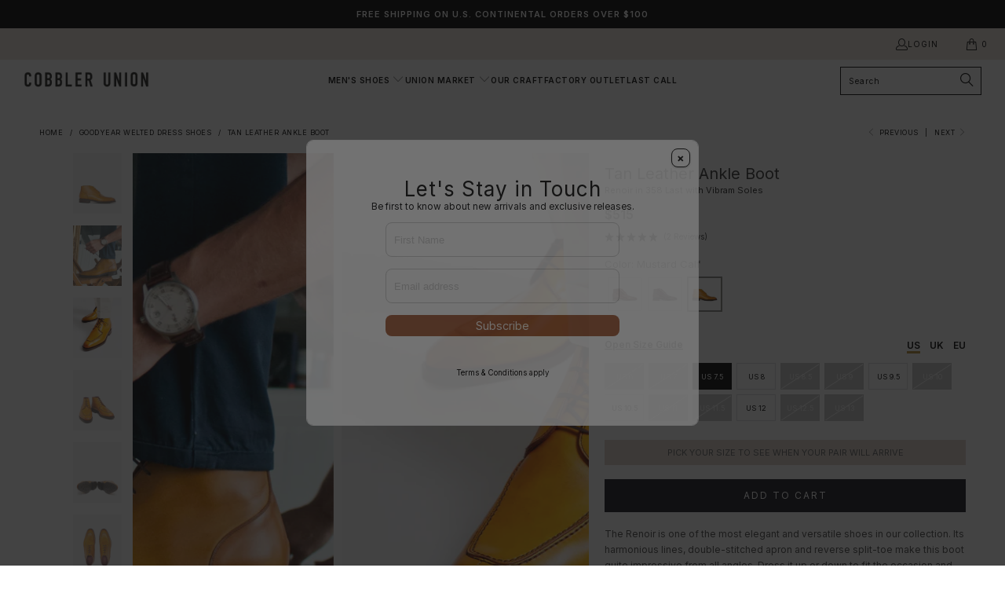

--- FILE ---
content_type: text/html; charset=utf-8
request_url: https://www.cobbler-union.com/collections/goodyear-welted-shoes-collection/products/renoir-mustard-calf-358-vibram
body_size: 79730
content:


 <!DOCTYPE html>
<html class="no-js no-touch" lang="en">
<head>
<!-- Google Tag Manager -->
<script>(function(w,d,s,l,i){w[l]=w[l]||[];w[l].push({'gtm.start':
new Date().getTime(),event:'gtm.js'});var f=d.getElementsByTagName(s)[0],
j=d.createElement(s),dl=l!='dataLayer'?'&l='+l:'';j.async=true;j.src=
'https://www.googletagmanager.com/gtm.js?id='+i+dl;f.parentNode.insertBefore(j,f);
})(window,document,'script','dataLayer','GTM-5JX8NM5');</script>
<!-- End Google Tag Manager -->

<!-- BEGIN MerchantWidget Code -->
<script id='merchantWidgetScript'
        src="https://www.gstatic.com/shopping/merchant/merchantwidget.js"
        defer>
</script>
<script type="text/javascript">
  merchantWidgetScript.addEventListener('load', function () {
    merchantwidget.start({
     position: 'RIGHT_BOTTOM'
   });
  });
</script>
<!-- END MerchantWidget Code -->
  
  
<!-- Google tag (gtag.js) -->
<script async src="https://www.googletagmanager.com/gtag/js?id=AW-966773291"></script>
<script>
 window.dataLayer = window.dataLayer || [];
 function gtag(){dataLayer.push(arguments);}
 gtag('js', new Date());
 gtag('config', 'AW-966773291');
</script> <script>
    window.Store = window.Store || {};
    window.Store.id = 12571687;</script> <meta charset="utf-8"> <meta http-equiv="cleartype" content="on"> <meta name="robots" content="index,follow"> <!-- Mobile Specific Metas --> <meta name="HandheldFriendly" content="True"> <meta name="MobileOptimized" content="320"> <meta name="viewport" content="width=device-width,initial-scale=1"> <meta name="theme-color" content="#ffffff"> <title>
      Tan Leather Ankle Boot - Cobbler Union</title> <meta name="description" content="The Renoir is one of the most elegant and versatile shoes in our collection. Its harmonious lines, double-stitched apron and reverse split-toe make this boot quite impressive from all angles. Dress it up or down to fit the occasion and be prepared to stand out."/> <!-- Preconnect Domains --> <link rel="preconnect" href="https://fonts.shopifycdn.com" /> <link rel="preconnect" href="https://cdn.shopify.com" /> <link rel="preconnect" href="https://v.shopify.com" /> <link rel="preconnect" href="https://cdn.shopifycloud.com" /> <link rel="preconnect" href="https://monorail-edge.shopifysvc.com"> <!-- fallback for browsers that don't support preconnect --> <link rel="dns-prefetch" href="https://fonts.shopifycdn.com" /> <link rel="dns-prefetch" href="https://cdn.shopify.com" /> <link rel="dns-prefetch" href="https://v.shopify.com" /> <link rel="dns-prefetch" href="https://cdn.shopifycloud.com" /> <link rel="dns-prefetch" href="https://monorail-edge.shopifysvc.com"> <!-- Preload Assets --> <link rel="preload" href="//www.cobbler-union.com/cdn/shop/t/74/assets/fancybox.css?v=19278034316635137701689100107" as="style"> <link rel="preload" href="//www.cobbler-union.com/cdn/shop/t/74/assets/styles.css?v=92225224215794368051762901288" as="style"> <link rel="preload" href="//www.cobbler-union.com/cdn/shop/t/74/assets/jquery.min.js?v=81049236547974671631689100107" as="script"> <link rel="preload" href="//www.cobbler-union.com/cdn/shop/t/74/assets/vendors.js?v=110606657863731852701689100107" as="script"> <link rel="preload" href="//www.cobbler-union.com/cdn/shop/t/74/assets/sections.js?v=104253731490836887621718013329" as="script"> <link rel="preload" href="//www.cobbler-union.com/cdn/shop/t/74/assets/utilities.js?v=54835596410654783971738774461" as="script"> <link rel="preload" href="//www.cobbler-union.com/cdn/shop/t/74/assets/app.js?v=158359464742694423361689100107" as="script"> <!-- Stylesheet for Fancybox library --> <link href="//www.cobbler-union.com/cdn/shop/t/74/assets/fancybox.css?v=19278034316635137701689100107" rel="stylesheet" type="text/css" media="all" /> <!-- Stylesheets for Turbo --> <link href="//www.cobbler-union.com/cdn/shop/t/74/assets/styles.css?v=92225224215794368051762901288" rel="stylesheet" type="text/css" media="all" /> <script>
      window.lazySizesConfig = window.lazySizesConfig || {};

      lazySizesConfig.expand = 300;
      lazySizesConfig.loadHidden = false;

      /*! lazysizes - v5.2.2 - bgset plugin */
      !function(e,t){var a=function(){t(e.lazySizes),e.removeEventListener("lazyunveilread",a,!0)};t=t.bind(null,e,e.document),"object"==typeof module&&module.exports?t(require("lazysizes")):"function"==typeof define&&define.amd?define(["lazysizes"],t):e.lazySizes?a():e.addEventListener("lazyunveilread",a,!0)}(window,function(e,z,g){"use strict";var c,y,b,f,i,s,n,v,m;e.addEventListener&&(c=g.cfg,y=/\s+/g,b=/\s*\|\s+|\s+\|\s*/g,f=/^(.+?)(?:\s+\[\s*(.+?)\s*\])(?:\s+\[\s*(.+?)\s*\])?$/,i=/^\s*\(*\s*type\s*:\s*(.+?)\s*\)*\s*$/,s=/\(|\)|'/,n={contain:1,cover:1},v=function(e,t){var a;t&&((a=t.match(i))&&a[1]?e.setAttribute("type",a[1]):e.setAttribute("media",c.customMedia[t]||t))},m=function(e){var t,a,i,r;e.target._lazybgset&&(a=(t=e.target)._lazybgset,(i=t.currentSrc||t.src)&&((r=g.fire(a,"bgsetproxy",{src:i,useSrc:s.test(i)?JSON.stringify(i):i})).defaultPrevented||(a.style.backgroundImage="url("+r.detail.useSrc+")")),t._lazybgsetLoading&&(g.fire(a,"_lazyloaded",{},!1,!0),delete t._lazybgsetLoading))},addEventListener("lazybeforeunveil",function(e){var t,a,i,r,s,n,l,d,o,u;!e.defaultPrevented&&(t=e.target.getAttribute("data-bgset"))&&(o=e.target,(u=z.createElement("img")).alt="",u._lazybgsetLoading=!0,e.detail.firesLoad=!0,a=t,i=o,r=u,s=z.createElement("picture"),n=i.getAttribute(c.sizesAttr),l=i.getAttribute("data-ratio"),d=i.getAttribute("data-optimumx"),i._lazybgset&&i._lazybgset.parentNode==i&&i.removeChild(i._lazybgset),Object.defineProperty(r,"_lazybgset",{value:i,writable:!0}),Object.defineProperty(i,"_lazybgset",{value:s,writable:!0}),a=a.replace(y," ").split(b),s.style.display="none",r.className=c.lazyClass,1!=a.length||n||(n="auto"),a.forEach(function(e){var t,a=z.createElement("source");n&&"auto"!=n&&a.setAttribute("sizes",n),(t=e.match(f))?(a.setAttribute(c.srcsetAttr,t[1]),v(a,t[2]),v(a,t[3])):a.setAttribute(c.srcsetAttr,e),s.appendChild(a)}),n&&(r.setAttribute(c.sizesAttr,n),i.removeAttribute(c.sizesAttr),i.removeAttribute("sizes")),d&&r.setAttribute("data-optimumx",d),l&&r.setAttribute("data-ratio",l),s.appendChild(r),i.appendChild(s),setTimeout(function(){g.loader.unveil(u),g.rAF(function(){g.fire(u,"_lazyloaded",{},!0,!0),u.complete&&m({target:u})})}))}),z.addEventListener("load",m,!0),e.addEventListener("lazybeforesizes",function(e){var t,a,i,r;e.detail.instance==g&&e.target._lazybgset&&e.detail.dataAttr&&(t=e.target._lazybgset,i=t,r=(getComputedStyle(i)||{getPropertyValue:function(){}}).getPropertyValue("background-size"),!n[r]&&n[i.style.backgroundSize]&&(r=i.style.backgroundSize),n[a=r]&&(e.target._lazysizesParentFit=a,g.rAF(function(){e.target.setAttribute("data-parent-fit",a),e.target._lazysizesParentFit&&delete e.target._lazysizesParentFit})))},!0),z.documentElement.addEventListener("lazybeforesizes",function(e){var t,a;!e.defaultPrevented&&e.target._lazybgset&&e.detail.instance==g&&(e.detail.width=(t=e.target._lazybgset,a=g.gW(t,t.parentNode),(!t._lazysizesWidth||a>t._lazysizesWidth)&&(t._lazysizesWidth=a),t._lazysizesWidth))}))});

      /*! lazysizes - v5.2.2 */
      !function(e){var t=function(u,D,f){"use strict";var k,H;if(function(){var e;var t={lazyClass:"lazyload",loadedClass:"lazyloaded",loadingClass:"lazyloading",preloadClass:"lazypreload",errorClass:"lazyerror",autosizesClass:"lazyautosizes",srcAttr:"data-src",srcsetAttr:"data-srcset",sizesAttr:"data-sizes",minSize:40,customMedia:{},init:true,expFactor:1.5,hFac:.8,loadMode:2,loadHidden:true,ricTimeout:0,throttleDelay:125};H=u.lazySizesConfig||u.lazysizesConfig||{};for(e in t){if(!(e in H)){H[e]=t[e]}}}(),!D||!D.getElementsByClassName){return{init:function(){},cfg:H,noSupport:true}}var O=D.documentElement,a=u.HTMLPictureElement,P="addEventListener",$="getAttribute",q=u[P].bind(u),I=u.setTimeout,U=u.requestAnimationFrame||I,l=u.requestIdleCallback,j=/^picture$/i,r=["load","error","lazyincluded","_lazyloaded"],i={},G=Array.prototype.forEach,J=function(e,t){if(!i[t]){i[t]=new RegExp("(\\s|^)"+t+"(\\s|$)")}return i[t].test(e[$]("class")||"")&&i[t]},K=function(e,t){if(!J(e,t)){e.setAttribute("class",(e[$]("class")||"").trim()+" "+t)}},Q=function(e,t){var i;if(i=J(e,t)){e.setAttribute("class",(e[$]("class")||"").replace(i," "))}},V=function(t,i,e){var a=e?P:"removeEventListener";if(e){V(t,i)}r.forEach(function(e){t[a](e,i)})},X=function(e,t,i,a,r){var n=D.createEvent("Event");if(!i){i={}}i.instance=k;n.initEvent(t,!a,!r);n.detail=i;e.dispatchEvent(n);return n},Y=function(e,t){var i;if(!a&&(i=u.picturefill||H.pf)){if(t&&t.src&&!e[$]("srcset")){e.setAttribute("srcset",t.src)}i({reevaluate:true,elements:[e]})}else if(t&&t.src){e.src=t.src}},Z=function(e,t){return(getComputedStyle(e,null)||{})[t]},s=function(e,t,i){i=i||e.offsetWidth;while(i<H.minSize&&t&&!e._lazysizesWidth){i=t.offsetWidth;t=t.parentNode}return i},ee=function(){var i,a;var t=[];var r=[];var n=t;var s=function(){var e=n;n=t.length?r:t;i=true;a=false;while(e.length){e.shift()()}i=false};var e=function(e,t){if(i&&!t){e.apply(this,arguments)}else{n.push(e);if(!a){a=true;(D.hidden?I:U)(s)}}};e._lsFlush=s;return e}(),te=function(i,e){return e?function(){ee(i)}:function(){var e=this;var t=arguments;ee(function(){i.apply(e,t)})}},ie=function(e){var i;var a=0;var r=H.throttleDelay;var n=H.ricTimeout;var t=function(){i=false;a=f.now();e()};var s=l&&n>49?function(){l(t,{timeout:n});if(n!==H.ricTimeout){n=H.ricTimeout}}:te(function(){I(t)},true);return function(e){var t;if(e=e===true){n=33}if(i){return}i=true;t=r-(f.now()-a);if(t<0){t=0}if(e||t<9){s()}else{I(s,t)}}},ae=function(e){var t,i;var a=99;var r=function(){t=null;e()};var n=function(){var e=f.now()-i;if(e<a){I(n,a-e)}else{(l||r)(r)}};return function(){i=f.now();if(!t){t=I(n,a)}}},e=function(){var v,m,c,h,e;var y,z,g,p,C,b,A;var n=/^img$/i;var d=/^iframe$/i;var E="onscroll"in u&&!/(gle|ing)bot/.test(navigator.userAgent);var _=0;var w=0;var N=0;var M=-1;var x=function(e){N--;if(!e||N<0||!e.target){N=0}};var W=function(e){if(A==null){A=Z(D.body,"visibility")=="hidden"}return A||!(Z(e.parentNode,"visibility")=="hidden"&&Z(e,"visibility")=="hidden")};var S=function(e,t){var i;var a=e;var r=W(e);g-=t;b+=t;p-=t;C+=t;while(r&&(a=a.offsetParent)&&a!=D.body&&a!=O){r=(Z(a,"opacity")||1)>0;if(r&&Z(a,"overflow")!="visible"){i=a.getBoundingClientRect();r=C>i.left&&p<i.right&&b>i.top-1&&g<i.bottom+1}}return r};var t=function(){var e,t,i,a,r,n,s,l,o,u,f,c;var d=k.elements;if((h=H.loadMode)&&N<8&&(e=d.length)){t=0;M++;for(;t<e;t++){if(!d[t]||d[t]._lazyRace){continue}if(!E||k.prematureUnveil&&k.prematureUnveil(d[t])){R(d[t]);continue}if(!(l=d[t][$]("data-expand"))||!(n=l*1)){n=w}if(!u){u=!H.expand||H.expand<1?O.clientHeight>500&&O.clientWidth>500?500:370:H.expand;k._defEx=u;f=u*H.expFactor;c=H.hFac;A=null;if(w<f&&N<1&&M>2&&h>2&&!D.hidden){w=f;M=0}else if(h>1&&M>1&&N<6){w=u}else{w=_}}if(o!==n){y=innerWidth+n*c;z=innerHeight+n;s=n*-1;o=n}i=d[t].getBoundingClientRect();if((b=i.bottom)>=s&&(g=i.top)<=z&&(C=i.right)>=s*c&&(p=i.left)<=y&&(b||C||p||g)&&(H.loadHidden||W(d[t]))&&(m&&N<3&&!l&&(h<3||M<4)||S(d[t],n))){R(d[t]);r=true;if(N>9){break}}else if(!r&&m&&!a&&N<4&&M<4&&h>2&&(v[0]||H.preloadAfterLoad)&&(v[0]||!l&&(b||C||p||g||d[t][$](H.sizesAttr)!="auto"))){a=v[0]||d[t]}}if(a&&!r){R(a)}}};var i=ie(t);var B=function(e){var t=e.target;if(t._lazyCache){delete t._lazyCache;return}x(e);K(t,H.loadedClass);Q(t,H.loadingClass);V(t,L);X(t,"lazyloaded")};var a=te(B);var L=function(e){a({target:e.target})};var T=function(t,i){try{t.contentWindow.location.replace(i)}catch(e){t.src=i}};var F=function(e){var t;var i=e[$](H.srcsetAttr);if(t=H.customMedia[e[$]("data-media")||e[$]("media")]){e.setAttribute("media",t)}if(i){e.setAttribute("srcset",i)}};var s=te(function(t,e,i,a,r){var n,s,l,o,u,f;if(!(u=X(t,"lazybeforeunveil",e)).defaultPrevented){if(a){if(i){K(t,H.autosizesClass)}else{t.setAttribute("sizes",a)}}s=t[$](H.srcsetAttr);n=t[$](H.srcAttr);if(r){l=t.parentNode;o=l&&j.test(l.nodeName||"")}f=e.firesLoad||"src"in t&&(s||n||o);u={target:t};K(t,H.loadingClass);if(f){clearTimeout(c);c=I(x,2500);V(t,L,true)}if(o){G.call(l.getElementsByTagName("source"),F)}if(s){t.setAttribute("srcset",s)}else if(n&&!o){if(d.test(t.nodeName)){T(t,n)}else{t.src=n}}if(r&&(s||o)){Y(t,{src:n})}}if(t._lazyRace){delete t._lazyRace}Q(t,H.lazyClass);ee(function(){var e=t.complete&&t.naturalWidth>1;if(!f||e){if(e){K(t,"ls-is-cached")}B(u);t._lazyCache=true;I(function(){if("_lazyCache"in t){delete t._lazyCache}},9)}if(t.loading=="lazy"){N--}},true)});var R=function(e){if(e._lazyRace){return}var t;var i=n.test(e.nodeName);var a=i&&(e[$](H.sizesAttr)||e[$]("sizes"));var r=a=="auto";if((r||!m)&&i&&(e[$]("src")||e.srcset)&&!e.complete&&!J(e,H.errorClass)&&J(e,H.lazyClass)){return}t=X(e,"lazyunveilread").detail;if(r){re.updateElem(e,true,e.offsetWidth)}e._lazyRace=true;N++;s(e,t,r,a,i)};var r=ae(function(){H.loadMode=3;i()});var l=function(){if(H.loadMode==3){H.loadMode=2}r()};var o=function(){if(m){return}if(f.now()-e<999){I(o,999);return}m=true;H.loadMode=3;i();q("scroll",l,true)};return{_:function(){e=f.now();k.elements=D.getElementsByClassName(H.lazyClass);v=D.getElementsByClassName(H.lazyClass+" "+H.preloadClass);q("scroll",i,true);q("resize",i,true);q("pageshow",function(e){if(e.persisted){var t=D.querySelectorAll("."+H.loadingClass);if(t.length&&t.forEach){U(function(){t.forEach(function(e){if(e.complete){R(e)}})})}}});if(u.MutationObserver){new MutationObserver(i).observe(O,{childList:true,subtree:true,attributes:true})}else{O[P]("DOMNodeInserted",i,true);O[P]("DOMAttrModified",i,true);setInterval(i,999)}q("hashchange",i,true);["focus","mouseover","click","load","transitionend","animationend"].forEach(function(e){D[P](e,i,true)});if(/d$|^c/.test(D.readyState)){o()}else{q("load",o);D[P]("DOMContentLoaded",i);I(o,2e4)}if(k.elements.length){t();ee._lsFlush()}else{i()}},checkElems:i,unveil:R,_aLSL:l}}(),re=function(){var i;var n=te(function(e,t,i,a){var r,n,s;e._lazysizesWidth=a;a+="px";e.setAttribute("sizes",a);if(j.test(t.nodeName||"")){r=t.getElementsByTagName("source");for(n=0,s=r.length;n<s;n++){r[n].setAttribute("sizes",a)}}if(!i.detail.dataAttr){Y(e,i.detail)}});var a=function(e,t,i){var a;var r=e.parentNode;if(r){i=s(e,r,i);a=X(e,"lazybeforesizes",{width:i,dataAttr:!!t});if(!a.defaultPrevented){i=a.detail.width;if(i&&i!==e._lazysizesWidth){n(e,r,a,i)}}}};var e=function(){var e;var t=i.length;if(t){e=0;for(;e<t;e++){a(i[e])}}};var t=ae(e);return{_:function(){i=D.getElementsByClassName(H.autosizesClass);q("resize",t)},checkElems:t,updateElem:a}}(),t=function(){if(!t.i&&D.getElementsByClassName){t.i=true;re._();e._()}};return I(function(){H.init&&t()}),k={cfg:H,autoSizer:re,loader:e,init:t,uP:Y,aC:K,rC:Q,hC:J,fire:X,gW:s,rAF:ee}}(e,e.document,Date);e.lazySizes=t,"object"==typeof module&&module.exports&&(module.exports=t)}("undefined"!=typeof window?window:{});</script> <!-- Icons --> <link rel="shortcut icon" type="image/x-icon" href=" https://cdn.shopify.com/s/files/1/1257/1687/files/favicon.ico?v=1747222964"> <link rel="apple-touch-icon" href="//www.cobbler-union.com/cdn/shop/files/android-chrome-512x512_180x180.png?v=1747222875"/> <link rel="apple-touch-icon" sizes="57x57" href="files/android-chrome-512x512.png"/> <link rel="apple-touch-icon" sizes="60x60" href="files/android-chrome-512x512.png"/> <link rel="apple-touch-icon" sizes="72x72" href="files/android-chrome-512x512.png"/> <link rel="apple-touch-icon" sizes="76x76" href="files/android-chrome-512x512.png"/> <link rel="apple-touch-icon" sizes="114x114" href="files/android-chrome-512x512.png"/> <link rel="apple-touch-icon" sizes="180x180" href="files/android-chrome-512x512.png"/> <link rel="apple-touch-icon" sizes="228x228" href="files/android-chrome-512x512.png"/> <link rel="canonical" href="https://www.cobbler-union.com/products/renoir-mustard-calf-358-vibram"/> <script src="//www.cobbler-union.com/cdn/shop/t/74/assets/jquery.min.js?v=81049236547974671631689100107" defer></script> <script src="//www.cobbler-union.com/cdn/shop/t/74/assets/timesact.js?v=113740244207888292751709030935" defer></script> <script type="text/javascript" src="/services/javascripts/currencies.js" data-no-instant></script> <script src="//www.cobbler-union.com/cdn/shop/t/74/assets/currencies.js?v=104585741455031924401689100107" defer></script> <script>
      window.PXUTheme = window.PXUTheme || {};
      window.PXUTheme.version = '8.3.0';
      window.PXUTheme.name = 'Turbo';</script>
    


    
<template id="price-ui"><span class="price " data-price></span><span class="compare-at-price" data-compare-at-price></span><span class="unit-pricing" data-unit-pricing></span></template> <template id="price-ui-badge"><div class="price-ui-badge__sticker price-ui-badge__sticker--"> <span class="price-ui-badge__sticker-text" data-badge></span></div></template> <template id="price-ui__price"><span class="money" data-price></span></template> <template id="price-ui__price-range"><span class="price-min" data-price-min><span class="money" data-price></span></span> - <span class="price-max" data-price-max><span class="money" data-price></span></span></template> <template id="price-ui__unit-pricing"><span class="unit-quantity" data-unit-quantity></span> | <span class="unit-price" data-unit-price><span class="money" data-price></span></span> / <span class="unit-measurement" data-unit-measurement></span></template> <template id="price-ui-badge__percent-savings-range">Save up to <span data-price-percent></span>%</template> <template id="price-ui-badge__percent-savings">Save <span data-price-percent></span>%</template> <template id="price-ui-badge__price-savings-range">Save up to <span class="money" data-price></span></template> <template id="price-ui-badge__price-savings">Save <span class="money" data-price></span></template> <template id="price-ui-badge__on-sale">SALE</template> <template id="price-ui-badge__sold-out">Sold out</template> <template id="price-ui-badge__in-stock">In stock</template> <script>
      
window.PXUTheme = window.PXUTheme || {};


window.PXUTheme.theme_settings = {};
window.PXUTheme.currency = {};
window.PXUTheme.routes = window.PXUTheme.routes || {};


window.PXUTheme.theme_settings.display_tos_checkbox = false;
window.PXUTheme.theme_settings.go_to_checkout = true;
window.PXUTheme.theme_settings.cart_action = "page";
window.PXUTheme.theme_settings.cart_shipping_calculator = true;


window.PXUTheme.theme_settings.collection_swatches = false;
window.PXUTheme.theme_settings.collection_secondary_image = true;


window.PXUTheme.currency.show_multiple_currencies = true;
window.PXUTheme.currency.shop_currency = "USD";
window.PXUTheme.currency.default_currency = "USD";
window.PXUTheme.currency.display_format = "money_format";
window.PXUTheme.currency.money_format = "${{amount_no_decimals}}";
window.PXUTheme.currency.money_format_no_currency = "${{amount_no_decimals}}";
window.PXUTheme.currency.money_format_currency = "${{amount_no_decimals}} USD";
window.PXUTheme.currency.native_multi_currency = true;
window.PXUTheme.currency.iso_code = "USD";
window.PXUTheme.currency.symbol = "$";


window.PXUTheme.theme_settings.display_inventory_left = false;
window.PXUTheme.theme_settings.inventory_threshold = 10;
window.PXUTheme.theme_settings.limit_quantity = false;


window.PXUTheme.theme_settings.menu_position = "inline";


window.PXUTheme.theme_settings.newsletter_popup = false;
window.PXUTheme.theme_settings.newsletter_popup_days = "7";
window.PXUTheme.theme_settings.newsletter_popup_mobile = false;
window.PXUTheme.theme_settings.newsletter_popup_seconds = 0;


window.PXUTheme.theme_settings.pagination_type = "basic_pagination";


window.PXUTheme.theme_settings.enable_shopify_collection_badges = true;
window.PXUTheme.theme_settings.quick_shop_thumbnail_position = "bottom-thumbnails";
window.PXUTheme.theme_settings.product_form_style = "select";
window.PXUTheme.theme_settings.sale_banner_enabled = true;
window.PXUTheme.theme_settings.display_savings = false;
window.PXUTheme.theme_settings.display_sold_out_price = false;
window.PXUTheme.theme_settings.free_text = "$0.00";
window.PXUTheme.theme_settings.video_looping = null;
window.PXUTheme.theme_settings.quick_shop_style = "popup";
window.PXUTheme.theme_settings.hover_enabled = false;


window.PXUTheme.routes.cart_url = "/cart";
window.PXUTheme.routes.root_url = "/";
window.PXUTheme.routes.search_url = "/search";
window.PXUTheme.routes.all_products_collection_url = "/collections/all";
window.PXUTheme.routes.product_recommendations_url = "/recommendations/products";


window.PXUTheme.theme_settings.image_loading_style = "color";


window.PXUTheme.theme_settings.search_option = "products";
window.PXUTheme.theme_settings.search_items_to_display = 4;
window.PXUTheme.theme_settings.enable_autocomplete = false;


window.PXUTheme.theme_settings.page_dots_enabled = false;
window.PXUTheme.theme_settings.slideshow_arrow_size = "light";


window.PXUTheme.theme_settings.quick_shop_enabled = false;


window.PXUTheme.translation = {};


window.PXUTheme.translation.agree_to_terms_warning = "You must agree with the terms and conditions to checkout.";
window.PXUTheme.translation.one_item_left = "item left";
window.PXUTheme.translation.items_left_text = "items left";
window.PXUTheme.translation.cart_savings_text = "Total Savings";
window.PXUTheme.translation.cart_discount_text = "Discount";
window.PXUTheme.translation.cart_subtotal_text = "Subtotal";
window.PXUTheme.translation.cart_remove_text = "Remove";
window.PXUTheme.translation.cart_free_text = "Free";


window.PXUTheme.translation.newsletter_success_text = "Thank you for joining our mailing list!";


window.PXUTheme.translation.notify_email = "Enter your email address...";
window.PXUTheme.translation.notify_email_value = "Translation missing: en.contact.fields.email";
window.PXUTheme.translation.notify_email_send = "Send";
window.PXUTheme.translation.notify_message_first = "Please notify me when ";
window.PXUTheme.translation.notify_message_last = " becomes available - ";
window.PXUTheme.translation.notify_success_text = "Thanks! We will notify you when this product becomes available!";


window.PXUTheme.translation.add_to_cart = "Add to Cart";
window.PXUTheme.translation.coming_soon_text = "Coming Soon";
window.PXUTheme.translation.sold_out_text = "Sold Out";
window.PXUTheme.translation.sale_text = "Sale";
window.PXUTheme.translation.savings_text = "You Save";
window.PXUTheme.translation.from_text = "from";
window.PXUTheme.translation.new_text = "New";
window.PXUTheme.translation.pre_order_text = "PRE-ORDER";
window.PXUTheme.translation.unavailable_text = "Unavailable";


window.PXUTheme.translation.all_results = "View all results";
window.PXUTheme.translation.no_results = "Sorry, no results!";


window.PXUTheme.media_queries = {};
window.PXUTheme.media_queries.small = window.matchMedia( "(max-width: 480px)" );
window.PXUTheme.media_queries.medium = window.matchMedia( "(max-width: 798px)" );
window.PXUTheme.media_queries.large = window.matchMedia( "(min-width: 799px)" );
window.PXUTheme.media_queries.larger = window.matchMedia( "(min-width: 960px)" );
window.PXUTheme.media_queries.xlarge = window.matchMedia( "(min-width: 1200px)" );
window.PXUTheme.media_queries.ie10 = window.matchMedia( "all and (-ms-high-contrast: none), (-ms-high-contrast: active)" );
window.PXUTheme.media_queries.tablet = window.matchMedia( "only screen and (min-width: 799px) and (max-width: 1024px)" );
window.PXUTheme.media_queries.mobile_and_tablet = window.matchMedia( "(max-width: 1024px)" );</script> <script src="//www.cobbler-union.com/cdn/shop/t/74/assets/vendors.js?v=110606657863731852701689100107" defer></script> <script src="//www.cobbler-union.com/cdn/shop/t/74/assets/sections.js?v=104253731490836887621718013329" defer></script> <script src="//www.cobbler-union.com/cdn/shop/t/74/assets/utilities.js?v=54835596410654783971738774461" defer></script> <script src="//www.cobbler-union.com/cdn/shop/t/74/assets/app.js?v=158359464742694423361689100107" defer></script> <script></script> <!-- OutlinkStickyBtn CODE Start --><!-- OutlinkStickyBtn END --> <script>window.performance && window.performance.mark && window.performance.mark('shopify.content_for_header.start');</script><meta name="google-site-verification" content="cOckhw8yZeOy6B21l_qHcU0_Y6U0ewO7rwNGUo98WQg">
<meta id="shopify-digital-wallet" name="shopify-digital-wallet" content="/12571687/digital_wallets/dialog">
<meta name="shopify-checkout-api-token" content="68b5052289cf76085b1e6e090ca6ddd4">
<meta id="in-context-paypal-metadata" data-shop-id="12571687" data-venmo-supported="true" data-environment="production" data-locale="en_US" data-paypal-v4="true" data-currency="USD">
<link rel="alternate" type="application/json+oembed" href="https://www.cobbler-union.com/products/renoir-mustard-calf-358-vibram.oembed">
<script async="async" src="/checkouts/internal/preloads.js?locale=en-US"></script>
<link rel="preconnect" href="https://shop.app" crossorigin="anonymous">
<script async="async" src="https://shop.app/checkouts/internal/preloads.js?locale=en-US&shop_id=12571687" crossorigin="anonymous"></script>
<script id="apple-pay-shop-capabilities" type="application/json">{"shopId":12571687,"countryCode":"US","currencyCode":"USD","merchantCapabilities":["supports3DS"],"merchantId":"gid:\/\/shopify\/Shop\/12571687","merchantName":"Cobbler Union","requiredBillingContactFields":["postalAddress","email","phone"],"requiredShippingContactFields":["postalAddress","email","phone"],"shippingType":"shipping","supportedNetworks":["visa","masterCard","amex","discover","elo","jcb"],"total":{"type":"pending","label":"Cobbler Union","amount":"1.00"},"shopifyPaymentsEnabled":true,"supportsSubscriptions":true}</script>
<script id="shopify-features" type="application/json">{"accessToken":"68b5052289cf76085b1e6e090ca6ddd4","betas":["rich-media-storefront-analytics"],"domain":"www.cobbler-union.com","predictiveSearch":true,"shopId":12571687,"locale":"en"}</script>
<script>var Shopify = Shopify || {};
Shopify.shop = "cobbler-union.myshopify.com";
Shopify.locale = "en";
Shopify.currency = {"active":"USD","rate":"1.0"};
Shopify.country = "US";
Shopify.theme = {"name":"Jul 11 - [2.0] Turbo CU - v8.3","id":124283355226,"schema_name":"Turbo","schema_version":"8.3.0","theme_store_id":null,"role":"main"};
Shopify.theme.handle = "null";
Shopify.theme.style = {"id":null,"handle":null};
Shopify.cdnHost = "www.cobbler-union.com/cdn";
Shopify.routes = Shopify.routes || {};
Shopify.routes.root = "/";</script>
<script type="module">!function(o){(o.Shopify=o.Shopify||{}).modules=!0}(window);</script>
<script>!function(o){function n(){var o=[];function n(){o.push(Array.prototype.slice.apply(arguments))}return n.q=o,n}var t=o.Shopify=o.Shopify||{};t.loadFeatures=n(),t.autoloadFeatures=n()}(window);</script>
<script>
  window.ShopifyPay = window.ShopifyPay || {};
  window.ShopifyPay.apiHost = "shop.app\/pay";
  window.ShopifyPay.redirectState = null;
</script>
<script id="shop-js-analytics" type="application/json">{"pageType":"product"}</script>
<script defer="defer" async type="module" src="//www.cobbler-union.com/cdn/shopifycloud/shop-js/modules/v2/client.init-shop-cart-sync_BN7fPSNr.en.esm.js"></script>
<script defer="defer" async type="module" src="//www.cobbler-union.com/cdn/shopifycloud/shop-js/modules/v2/chunk.common_Cbph3Kss.esm.js"></script>
<script defer="defer" async type="module" src="//www.cobbler-union.com/cdn/shopifycloud/shop-js/modules/v2/chunk.modal_DKumMAJ1.esm.js"></script>
<script type="module">
  await import("//www.cobbler-union.com/cdn/shopifycloud/shop-js/modules/v2/client.init-shop-cart-sync_BN7fPSNr.en.esm.js");
await import("//www.cobbler-union.com/cdn/shopifycloud/shop-js/modules/v2/chunk.common_Cbph3Kss.esm.js");
await import("//www.cobbler-union.com/cdn/shopifycloud/shop-js/modules/v2/chunk.modal_DKumMAJ1.esm.js");

  window.Shopify.SignInWithShop?.initShopCartSync?.({"fedCMEnabled":true,"windoidEnabled":true});

</script>
<script defer="defer" async type="module" src="//www.cobbler-union.com/cdn/shopifycloud/shop-js/modules/v2/client.payment-terms_BxzfvcZJ.en.esm.js"></script>
<script defer="defer" async type="module" src="//www.cobbler-union.com/cdn/shopifycloud/shop-js/modules/v2/chunk.common_Cbph3Kss.esm.js"></script>
<script defer="defer" async type="module" src="//www.cobbler-union.com/cdn/shopifycloud/shop-js/modules/v2/chunk.modal_DKumMAJ1.esm.js"></script>
<script type="module">
  await import("//www.cobbler-union.com/cdn/shopifycloud/shop-js/modules/v2/client.payment-terms_BxzfvcZJ.en.esm.js");
await import("//www.cobbler-union.com/cdn/shopifycloud/shop-js/modules/v2/chunk.common_Cbph3Kss.esm.js");
await import("//www.cobbler-union.com/cdn/shopifycloud/shop-js/modules/v2/chunk.modal_DKumMAJ1.esm.js");

  
</script>
<script>
  window.Shopify = window.Shopify || {};
  if (!window.Shopify.featureAssets) window.Shopify.featureAssets = {};
  window.Shopify.featureAssets['shop-js'] = {"shop-cart-sync":["modules/v2/client.shop-cart-sync_CJVUk8Jm.en.esm.js","modules/v2/chunk.common_Cbph3Kss.esm.js","modules/v2/chunk.modal_DKumMAJ1.esm.js"],"init-fed-cm":["modules/v2/client.init-fed-cm_7Fvt41F4.en.esm.js","modules/v2/chunk.common_Cbph3Kss.esm.js","modules/v2/chunk.modal_DKumMAJ1.esm.js"],"init-shop-email-lookup-coordinator":["modules/v2/client.init-shop-email-lookup-coordinator_Cc088_bR.en.esm.js","modules/v2/chunk.common_Cbph3Kss.esm.js","modules/v2/chunk.modal_DKumMAJ1.esm.js"],"init-windoid":["modules/v2/client.init-windoid_hPopwJRj.en.esm.js","modules/v2/chunk.common_Cbph3Kss.esm.js","modules/v2/chunk.modal_DKumMAJ1.esm.js"],"shop-button":["modules/v2/client.shop-button_B0jaPSNF.en.esm.js","modules/v2/chunk.common_Cbph3Kss.esm.js","modules/v2/chunk.modal_DKumMAJ1.esm.js"],"shop-cash-offers":["modules/v2/client.shop-cash-offers_DPIskqss.en.esm.js","modules/v2/chunk.common_Cbph3Kss.esm.js","modules/v2/chunk.modal_DKumMAJ1.esm.js"],"shop-toast-manager":["modules/v2/client.shop-toast-manager_CK7RT69O.en.esm.js","modules/v2/chunk.common_Cbph3Kss.esm.js","modules/v2/chunk.modal_DKumMAJ1.esm.js"],"init-shop-cart-sync":["modules/v2/client.init-shop-cart-sync_BN7fPSNr.en.esm.js","modules/v2/chunk.common_Cbph3Kss.esm.js","modules/v2/chunk.modal_DKumMAJ1.esm.js"],"init-customer-accounts-sign-up":["modules/v2/client.init-customer-accounts-sign-up_CfPf4CXf.en.esm.js","modules/v2/client.shop-login-button_DeIztwXF.en.esm.js","modules/v2/chunk.common_Cbph3Kss.esm.js","modules/v2/chunk.modal_DKumMAJ1.esm.js"],"pay-button":["modules/v2/client.pay-button_CgIwFSYN.en.esm.js","modules/v2/chunk.common_Cbph3Kss.esm.js","modules/v2/chunk.modal_DKumMAJ1.esm.js"],"init-customer-accounts":["modules/v2/client.init-customer-accounts_DQ3x16JI.en.esm.js","modules/v2/client.shop-login-button_DeIztwXF.en.esm.js","modules/v2/chunk.common_Cbph3Kss.esm.js","modules/v2/chunk.modal_DKumMAJ1.esm.js"],"avatar":["modules/v2/client.avatar_BTnouDA3.en.esm.js"],"init-shop-for-new-customer-accounts":["modules/v2/client.init-shop-for-new-customer-accounts_CsZy_esa.en.esm.js","modules/v2/client.shop-login-button_DeIztwXF.en.esm.js","modules/v2/chunk.common_Cbph3Kss.esm.js","modules/v2/chunk.modal_DKumMAJ1.esm.js"],"shop-follow-button":["modules/v2/client.shop-follow-button_BRMJjgGd.en.esm.js","modules/v2/chunk.common_Cbph3Kss.esm.js","modules/v2/chunk.modal_DKumMAJ1.esm.js"],"checkout-modal":["modules/v2/client.checkout-modal_B9Drz_yf.en.esm.js","modules/v2/chunk.common_Cbph3Kss.esm.js","modules/v2/chunk.modal_DKumMAJ1.esm.js"],"shop-login-button":["modules/v2/client.shop-login-button_DeIztwXF.en.esm.js","modules/v2/chunk.common_Cbph3Kss.esm.js","modules/v2/chunk.modal_DKumMAJ1.esm.js"],"lead-capture":["modules/v2/client.lead-capture_DXYzFM3R.en.esm.js","modules/v2/chunk.common_Cbph3Kss.esm.js","modules/v2/chunk.modal_DKumMAJ1.esm.js"],"shop-login":["modules/v2/client.shop-login_CA5pJqmO.en.esm.js","modules/v2/chunk.common_Cbph3Kss.esm.js","modules/v2/chunk.modal_DKumMAJ1.esm.js"],"payment-terms":["modules/v2/client.payment-terms_BxzfvcZJ.en.esm.js","modules/v2/chunk.common_Cbph3Kss.esm.js","modules/v2/chunk.modal_DKumMAJ1.esm.js"]};
</script>
<script>(function() {
  var isLoaded = false;
  function asyncLoad() {
    if (isLoaded) return;
    isLoaded = true;
    var urls = ["https:\/\/orderstatus.w3apps.co\/js\/orderlookup.js?shop=cobbler-union.myshopify.com","https:\/\/config.gorgias.chat\/bundle-loader\/01GYCC82J0RXEZ3BJB6X4BPA4F?source=shopify1click\u0026shop=cobbler-union.myshopify.com","https:\/\/cdn.amplitude.com\/script\/56fe2fa08300d0fecbadbcbdb73b7199.js?source=shopify\u0026shop=cobbler-union.myshopify.com","https:\/\/shopify-extension.getredo.com\/main.js?widget_id=7rwmn7wu1o1owl5\u0026shop=cobbler-union.myshopify.com","https:\/\/cdn.pushowl.com\/latest\/sdks\/pushowl-shopify.js?subdomain=cobbler-union\u0026environment=production\u0026guid=3214cb15-8060-4dad-b6e2-a3b6bf4795db\u0026shop=cobbler-union.myshopify.com","https:\/\/public.9gtb.com\/loader.js?g_cvt_id=ede17d9b-83fe-4e19-b1c6-012a708fac6e\u0026shop=cobbler-union.myshopify.com","https:\/\/cdn.shopify.com\/s\/files\/1\/1257\/1687\/t\/74\/assets\/instant-pixel-site_f6ad7c379b7c41eb9cebe55fa7af619d.js?v=1768572154\u0026shop=cobbler-union.myshopify.com"];
    for (var i = 0; i <urls.length; i++) {
      var s = document.createElement('script');
      s.type = 'text/javascript';
      s.async = true;
      s.src = urls[i];
      var x = document.getElementsByTagName('script')[0];
      x.parentNode.insertBefore(s, x);
    }
  };
  if(window.attachEvent) {
    window.attachEvent('onload', asyncLoad);
  } else {
    window.addEventListener('load', asyncLoad, false);
  }
})();</script>
<script id="__st">var __st={"a":12571687,"offset":-18000,"reqid":"dce86adb-5919-454d-b726-4ceb9b673a9a-1769907507","pageurl":"www.cobbler-union.com\/collections\/goodyear-welted-shoes-collection\/products\/renoir-mustard-calf-358-vibram","u":"fd688c5ec532","p":"product","rtyp":"product","rid":6677625339994};</script>
<script>window.ShopifyPaypalV4VisibilityTracking = true;</script>
<script id="captcha-bootstrap">!function(){'use strict';const t='contact',e='account',n='new_comment',o=[[t,t],['blogs',n],['comments',n],[t,'customer']],c=[[e,'customer_login'],[e,'guest_login'],[e,'recover_customer_password'],[e,'create_customer']],r=t=>t.map((([t,e])=>`form[action*='/${t}']:not([data-nocaptcha='true']) input[name='form_type'][value='${e}']`)).join(','),a=t=>()=>t?[...document.querySelectorAll(t)].map((t=>t.form)):[];function s(){const t=[...o],e=r(t);return a(e)}const i='password',u='form_key',d=['recaptcha-v3-token','g-recaptcha-response','h-captcha-response',i],f=()=>{try{return window.sessionStorage}catch{return}},m='__shopify_v',_=t=>t.elements[u];function p(t,e,n=!1){try{const o=window.sessionStorage,c=JSON.parse(o.getItem(e)),{data:r}=function(t){const{data:e,action:n}=t;return t[m]||n?{data:e,action:n}:{data:t,action:n}}(c);for(const[e,n]of Object.entries(r))t.elements[e]&&(t.elements[e].value=n);n&&o.removeItem(e)}catch(o){console.error('form repopulation failed',{error:o})}}const l='form_type',E='cptcha';function T(t){t.dataset[E]=!0}const w=window,h=w.document,L='Shopify',v='ce_forms',y='captcha';let A=!1;((t,e)=>{const n=(g='f06e6c50-85a8-45c8-87d0-21a2b65856fe',I='https://cdn.shopify.com/shopifycloud/storefront-forms-hcaptcha/ce_storefront_forms_captcha_hcaptcha.v1.5.2.iife.js',D={infoText:'Protected by hCaptcha',privacyText:'Privacy',termsText:'Terms'},(t,e,n)=>{const o=w[L][v],c=o.bindForm;if(c)return c(t,g,e,D).then(n);var r;o.q.push([[t,g,e,D],n]),r=I,A||(h.body.append(Object.assign(h.createElement('script'),{id:'captcha-provider',async:!0,src:r})),A=!0)});var g,I,D;w[L]=w[L]||{},w[L][v]=w[L][v]||{},w[L][v].q=[],w[L][y]=w[L][y]||{},w[L][y].protect=function(t,e){n(t,void 0,e),T(t)},Object.freeze(w[L][y]),function(t,e,n,w,h,L){const[v,y,A,g]=function(t,e,n){const i=e?o:[],u=t?c:[],d=[...i,...u],f=r(d),m=r(i),_=r(d.filter((([t,e])=>n.includes(e))));return[a(f),a(m),a(_),s()]}(w,h,L),I=t=>{const e=t.target;return e instanceof HTMLFormElement?e:e&&e.form},D=t=>v().includes(t);t.addEventListener('submit',(t=>{const e=I(t);if(!e)return;const n=D(e)&&!e.dataset.hcaptchaBound&&!e.dataset.recaptchaBound,o=_(e),c=g().includes(e)&&(!o||!o.value);(n||c)&&t.preventDefault(),c&&!n&&(function(t){try{if(!f())return;!function(t){const e=f();if(!e)return;const n=_(t);if(!n)return;const o=n.value;o&&e.removeItem(o)}(t);const e=Array.from(Array(32),(()=>Math.random().toString(36)[2])).join('');!function(t,e){_(t)||t.append(Object.assign(document.createElement('input'),{type:'hidden',name:u})),t.elements[u].value=e}(t,e),function(t,e){const n=f();if(!n)return;const o=[...t.querySelectorAll(`input[type='${i}']`)].map((({name:t})=>t)),c=[...d,...o],r={};for(const[a,s]of new FormData(t).entries())c.includes(a)||(r[a]=s);n.setItem(e,JSON.stringify({[m]:1,action:t.action,data:r}))}(t,e)}catch(e){console.error('failed to persist form',e)}}(e),e.submit())}));const S=(t,e)=>{t&&!t.dataset[E]&&(n(t,e.some((e=>e===t))),T(t))};for(const o of['focusin','change'])t.addEventListener(o,(t=>{const e=I(t);D(e)&&S(e,y())}));const B=e.get('form_key'),M=e.get(l),P=B&&M;t.addEventListener('DOMContentLoaded',(()=>{const t=y();if(P)for(const e of t)e.elements[l].value===M&&p(e,B);[...new Set([...A(),...v().filter((t=>'true'===t.dataset.shopifyCaptcha))])].forEach((e=>S(e,t)))}))}(h,new URLSearchParams(w.location.search),n,t,e,['guest_login'])})(!0,!1)}();</script>
<script integrity="sha256-4kQ18oKyAcykRKYeNunJcIwy7WH5gtpwJnB7kiuLZ1E=" data-source-attribution="shopify.loadfeatures" defer="defer" src="//www.cobbler-union.com/cdn/shopifycloud/storefront/assets/storefront/load_feature-a0a9edcb.js" crossorigin="anonymous"></script>
<script crossorigin="anonymous" defer="defer" src="//www.cobbler-union.com/cdn/shopifycloud/storefront/assets/shopify_pay/storefront-65b4c6d7.js?v=20250812"></script>
<script data-source-attribution="shopify.dynamic_checkout.dynamic.init">var Shopify=Shopify||{};Shopify.PaymentButton=Shopify.PaymentButton||{isStorefrontPortableWallets:!0,init:function(){window.Shopify.PaymentButton.init=function(){};var t=document.createElement("script");t.src="https://www.cobbler-union.com/cdn/shopifycloud/portable-wallets/latest/portable-wallets.en.js",t.type="module",document.head.appendChild(t)}};
</script>
<script data-source-attribution="shopify.dynamic_checkout.buyer_consent">
  function portableWalletsHideBuyerConsent(e){var t=document.getElementById("shopify-buyer-consent"),n=document.getElementById("shopify-subscription-policy-button");t&&n&&(t.classList.add("hidden"),t.setAttribute("aria-hidden","true"),n.removeEventListener("click",e))}function portableWalletsShowBuyerConsent(e){var t=document.getElementById("shopify-buyer-consent"),n=document.getElementById("shopify-subscription-policy-button");t&&n&&(t.classList.remove("hidden"),t.removeAttribute("aria-hidden"),n.addEventListener("click",e))}window.Shopify?.PaymentButton&&(window.Shopify.PaymentButton.hideBuyerConsent=portableWalletsHideBuyerConsent,window.Shopify.PaymentButton.showBuyerConsent=portableWalletsShowBuyerConsent);
</script>
<script data-source-attribution="shopify.dynamic_checkout.cart.bootstrap">document.addEventListener("DOMContentLoaded",(function(){function t(){return document.querySelector("shopify-accelerated-checkout-cart, shopify-accelerated-checkout")}if(t())Shopify.PaymentButton.init();else{new MutationObserver((function(e,n){t()&&(Shopify.PaymentButton.init(),n.disconnect())})).observe(document.body,{childList:!0,subtree:!0})}}));
</script>
<script id='scb4127' type='text/javascript' async='' src='https://www.cobbler-union.com/cdn/shopifycloud/privacy-banner/storefront-banner.js'></script><link id="shopify-accelerated-checkout-styles" rel="stylesheet" media="screen" href="https://www.cobbler-union.com/cdn/shopifycloud/portable-wallets/latest/accelerated-checkout-backwards-compat.css" crossorigin="anonymous">
<style id="shopify-accelerated-checkout-cart">
        #shopify-buyer-consent {
  margin-top: 1em;
  display: inline-block;
  width: 100%;
}

#shopify-buyer-consent.hidden {
  display: none;
}

#shopify-subscription-policy-button {
  background: none;
  border: none;
  padding: 0;
  text-decoration: underline;
  font-size: inherit;
  cursor: pointer;
}

#shopify-subscription-policy-button::before {
  box-shadow: none;
}

      </style>

<script>window.performance && window.performance.mark && window.performance.mark('shopify.content_for_header.end');</script>

    

<meta name="author" content="Cobbler Union">
<meta property="og:url" content="https://www.cobbler-union.com/products/renoir-mustard-calf-358-vibram">
<meta property="og:site_name" content="Cobbler Union"> <meta property="og:type" content="product"> <meta property="og:title" content="Tan Leather Ankle Boot"> <meta property="og:image" content="https://www.cobbler-union.com/cdn/shop/files/Yellow-Mustard-Leather-Ankle-Boot-1_600x.png?v=1690886374"> <meta property="og:image:secure_url" content="https://www.cobbler-union.com/cdn/shop/files/Yellow-Mustard-Leather-Ankle-Boot-1_600x.png?v=1690886374"> <meta property="og:image:width" content="800"> <meta property="og:image:height" content="1000"> <meta property="og:image" content="https://www.cobbler-union.com/cdn/shop/files/Renoir-MustardCalf-358-Vibram_007_600x.jpg?v=1708430084"> <meta property="og:image:secure_url" content="https://www.cobbler-union.com/cdn/shop/files/Renoir-MustardCalf-358-Vibram_007_600x.jpg?v=1708430084"> <meta property="og:image:width" content="800"> <meta property="og:image:height" content="1000"> <meta property="og:image" content="https://www.cobbler-union.com/cdn/shop/files/Yellow-Mustard-Leather-Ankle-Boot-5_600x.png?v=1708430084"> <meta property="og:image:secure_url" content="https://www.cobbler-union.com/cdn/shop/files/Yellow-Mustard-Leather-Ankle-Boot-5_600x.png?v=1708430084"> <meta property="og:image:width" content="800"> <meta property="og:image:height" content="1000"> <meta property="product:price:amount" content="515"> <meta property="product:price:currency" content="USD"> <meta property="og:description" content="The Renoir is one of the most elegant and versatile shoes in our collection. Its harmonious lines, double-stitched apron and reverse split-toe make this boot quite impressive from all angles. Dress it up or down to fit the occasion and be prepared to stand out.">




<meta name="twitter:card" content="summary"> <meta name="twitter:title" content="Tan Leather Ankle Boot"> <meta name="twitter:description" content="The Renoir is one of the most elegant and versatile shoes in our collection. Its harmonious lines, double-stitched apron and reverse split-toe make this boot quite impressive from all angles. Dress it up or down to fit the occasion and be prepared to stand out. 
"> <meta name="twitter:image" content="https://www.cobbler-union.com/cdn/shop/files/Yellow-Mustard-Leather-Ankle-Boot-1_240x.png?v=1690886374"> <meta name="twitter:image:width" content="240"> <meta name="twitter:image:height" content="240"> <meta name="twitter:image:alt" content="Tan Leather Ankle Boot"> <link rel="prev" href="/collections/goodyear-welted-shoes-collection/products/spectator-brown-white-louvre"> <link rel="next" href="/collections/goodyear-welted-shoes-collection/products/thomas-black-tassel-loafer-hrs">

<!--Styles Ad hoc Cobbler Union-->    
<style>

h1, h1 a, h2, h2 a, h3, h3 a, h4, h4 a, h5, h5 a, h6, h6 a, #nav li a, div.title a, .headline, .subtitle, body, .menu a, .menu a:visited, .menu a:active, #header span.menu_title, .menu a span, select.currencies, .mini_cart span {
text-transform:none!important;
}

/*FALL WINTER 22 Styles*/
.videoWrapper {
  position: relative;
  /*padding-bottom: 56.25%; /* 16:9 */
  padding-bottom:0%;
  min-height: 500px;
  
}
.videoWrapper iframe {
  position: absolute;
  top: 0;
  left: 0;
  width: 100%;
 min-height: 600px;
}


  .go970770034{
    padding:8px 16px!important;
    line-height:20px!important
  }

  .go3176171171 span {
    line-height: 120%;
}

/*END FALL WINTER 22 Styles*/

.top-bar__menu {
    padding: 0 0 0 20px;

}

div.top-bar ul.menu a, div.top-bar ul.menu a:visited, 
div.top-bar ul.menu a:active, div.top-bar ul.menu a:hover, 
select.currencies, 
.mini_cart span,
.top-bar .top-bar__menu a {    
    font-weight: 400;
    font-size: 10px;
    text-transform: uppercase;
    color: #000;
    letter-spacing: 1px;

}



/*8.3 Menu Styles*/
.nav-desktop__tier-1-link,
.nav-desktop__tier-2-link,
.nav-desktop__tier-3-link {
  font-size: 11px;
  font-weight:600;
}
.nav-desktop__tier-1 {
  column-gap: 24px;
}
.header .promo-banner a,
.header .promo-banner a:visited a:hover,
#header .promo-banner a,
#header .promo-banner a:visited a:hover {
  font-size: 9px;
  letter-spacing: 2px;
}





.search-container {
    width: 100%;
    max-width: 180px;
    padding-left: 0px;
}

.search__form input, .search__form input:active, .search__form input:focus {
     font-size:10px;
}

.search__form input[type=text]{
    height: 36px;
    min-height: 36px;
}

.search-submit {
    font-size: 17px;
    top: 8px;
    right: 7px;
    cursor: pointer;
}

.boost-pfs-search-suggestion-product-regular-price{font-size:11px;}
.boost-pfs-search-suggestion-product-title{ font-size:12px; line-height:16px}

.main-nav {
       padding: 4px 30px;
}

.widemenu__link {font-size:10px}
.widemenu__submenu-heading{font-weight:600;}
.widemenu__submenu-item {
    padding: 3px 0;
}

p.style_name_coll{
font-size:10px;
font-weight:400;
margin-bottom: 10px;
color: #666666;
line-height:12px;
padding: 0 8px;  
}


/*BADGES*/

.price-ui-badge {
    margin-right: 0px;
}

.price-ui-badge__sticker {

    font-weight: 400;
    text-transform: uppercase;
    letter-spacing: 1px;
    padding: 2px 9px;
    text-align: center;
    color: #fff;
    font-size: 10px;
    white-space: nowrap;
 
}

.global-button{
  font-weight:400;
  letter-spacing:2px;
}




.footer {

    font-size: 11px;
    border-top: none;


}

.feature_divider {
    width: 100%;
    margin-bottom: 15px;
    margin-top: 8px;
    display: block;
    border-color: #f3f3f3;
}

.headline, .empty_cart, .promo-banner, .title {

    font-weight: 400;
    font-style: normal;
    text-transform: none;
    line-height: 1.5;
    color: #333;
    display: block;   
    text-rendering: optimizeLegibility;
}


.promo-banner p {
    margin-bottom: 0;
    display: inline;
    line-height: 1;
    color: #eaeaea;
    font-size: 9px;
}



.thumbnail .price {
    font-size: 11px!important;
    line-height: 1.2;
    font-weight:600;
    color:#000000;
}

.thumbnail .price--sale span.money, .thumbnail .sale span.money, .sale span {
    color: #000000;
    font-weight:600;
}

.thumbnail .was_price span.money {
    color: #666666;
}

.thumbnail .title {
    font-size: 12px;
    letter-spacing: 0;
    font-weight: 400;
    line-height:1.4;
}


b, strong {
    font-weight: 500!important;
}

.block__5ed9b07f-fe88-4635-95ab-a5d179d37713, .block__page-details-mto-template-16 { padding-top:0!important;}

.block__69ef1ffb-9e60-4023-a1aa-cdd410532a56{background-color:#000000; padding-top:0!important}

.mtohimod{margin: 20px auto;
    width: 100%;
    text-align: center;
    background-color: #000;}

#shopify-section-16252504600c283efe .product_gallery.flickity-enabled {
    opacity: 1;
    mix-blend-mode: multiply;
}

#shopify-section-16252504600c283efe .image__container {
    display: block;
    margin-left: auto;
    margin-right: auto;
    background-color: #f5f5f5;
}
/* Primer Menu Rojo
#shopify-section-header ul.nav-desktop__tier-1 li.nav-desktop__tier-1-item:first-child a{
color: #c62217;
font-weight:normal;
}*/



h3.cart__item--title{
letter-spacing:1px;
font-size: 18px;
margin-bottom: 8px;
}

.cart__item--content div{
font-size: 14px;}

.cart__item--content p.modal_price span.money{
font-size: 16px;  
}

a.cart__remove-btn {
    display:none
}

p.price_total strong{
font-weight:400;}

.cart_content_info .price_total {
    font-size: 18px;
}

.cart_text p {
    font-size:13px
}

.top-bar .mini-cart__item__title a {
  font-family: 'Inter', 'Roboto', Helvetica, sans-serif;
  font-size: 16px;
  line-height:20px;
  letter-spacing:1px;

}

.cart_image {
    max-width: 120px;
    min-width: 100px;
    padding-right: 8px;
}
.mini-cart__item--content span.money {
color:#b38c2f;
}

.title.center.blog a {
    font-size: 16px;
}

/*.featured-link--half .info {
    width:64%;

}*/

.featured-link--half .collection_title {
    line-height: 2rem;
}

.featured-link--half .button:hover {
    color:#FFFFFF;
}

.rich-text__content .regular_text, .rich-text__content .featured_text {
    padding: 30px 140px 20px;
}

.rich-text__content .featured_text p {
    padding: 0px 0px 30px;
}




.article h3.sub_title {
    letter-spacing: 0;
    margin: 12px auto 6px;
    line-height: 1.3;
    font-size: 16px;
  font-weight: 400;
}

.article a.global-button--text {
    font-size: 10px;
  letter-spacing: 1px;
}

div.excerpt span{
  font-size:12px;
}


.nav-desktop__tier-1 .nav-desktop__tier-1-link {
    letter-spacing: 0.5px;
}

/*Filters*/

#bc-sf-filter-default-toolbar{
display:none;}


.bc-sf-filter-product-bottom{
  
  text-align:center;}

.bc-sf-filter-product-item-title{
font-family: 'Inter', 'Roboto', Helvetica, sans-serif;
  font-weight: 400!important;
  letter-spacing: 1px;
}

a.bc-sf-filter-product-item-title:visited{
color:inherit;}


.bc-sf-filter-product-item-regular-price{
    font-size: 16px;
    font-weight: 200;
    line-height: 33px;
    color: #b38c2f;
}

.bc-sf-filter-product-item-price {
    font-size: 16px;
    font-weight: 300;
    color: #eaeaea;
    margin-bottom: 0;
    padding-bottom: 10px;
}

.bc-sf-filter-product-item-price .bc-sf-filter-product-item-sale-price {
    color: #b38c2f;
  line-height: 35px;
font-weight: 300;
}


.bc-sf-filter-product-item-label .sale {
    background-color: #bb1d16;
    color: #fff;
    border: none;
    padding: 8px 12px;
    font-size: 13px;
    font-family: 'Inter', 'Roboto', Helvetica, sans-serif;
    font-weight: 400!important;
    letter-spacing: 1px;
    text-transform: none;
}

.menu li {
    padding-right: 24px;
}

.faqAccordion{
    width: 70%;
    margin: 0 auto;
}

.caption .headline{
  font-weight: 200!important;
  font-size: 42px;
}


.rebuy-widget .rebuy-product-title, .rebuy-recommended-products .rebuy-product-title{
  font-size:13px!important;
  letter-spacing:0;
}







@media screen and (max-width: 992px) {
.featured-link--half .info {
    width: 80%;
}
  
.featured-link--half .description p{
    font-size: 14px;
    line-height: 23px;
}

.caption-content {
    max-width: 80%;
}

.caption .headline{
  font-weight: 200!important;
  font-size: 33px;
  line-height: 38px;

}

}


@media screen and (min-width: 767px){
div.blackbar{ color:#FFFFFF; display:flex; justify-content: center; letter-spacing:1px; font-size:13px;  flex-direction:row;}
div.blackbar p{padding:0; margin:0}
div.blackbar a{color:#FFFFFF}  
div.blackbar div.appex {background-color: #c62217; flex-basis: 63%; padding:8px 24px 8px 24px; text-align:center  } 
div.blackbar div.freeship {background-color: #000000; flex-basis: 37%; padding:8px 24px 8px 24px; text-align:center; color:#cccccc  } 
div.blackbarmob {display:none}
}



@media screen and (max-width: 767px){

div.blackbar {display:none}
div.blackbarmob{ color:#FFFFFF; display:flex; justify-content: center;letter-spacing:1px; flex-direction:column}
div.blackbarmob p{padding:0; margin:0}
div.blackbarmob a{color:#FFFFFF}  
div.blackbarmob div.appex {background-color: #c62217; flex-basis: 100%; padding:16px 12px 16px 12px;  text-align:center; font-size:13px   } 
div.blackbarmob div.freeship {background-color: #000000; flex-basis: 100%; padding:8px 12px 8px 12px;  text-align:center; font-size:11px;  } 
  
  

#header .mobile_nav.dropdown_link span.menu_title {
    display: none;
}
  

#bc-sf-filter-tree {
    margin: 0 30px;
}

.thumbnail .title {
    display: block;
    font-size: 12px;
    letter-spacing: 0px;
    font-weight:400;
}
.thumbnail .price {
    font-size: 12px;
  font-weight:600;

}  

}



@media screen and (max-width: 680px){

.faqAccordion{
    width: 100%;
    margin: 0 auto;
font-size:14px;
}
  
div.info a.collection_title{
  font-size: 24px
  } 

.featured-link--half .info {
    width: 80%;

}
  
  .featured-link--half .description p{
    font-size: 16px;
    line-height: 25px;

}
  .rich-text__content .regular_text, .rich-text__content .featured_text {
    padding: 30px 20px;
}

  .promo-banner p {
letter-spacing:0.5px;
line-height: 14px;
}

  .promo-banner .promo-banner__content {
    margin: 0 auto;
    padding: 0.5rem 2.5rem;
}

.caption .headline{
  font-weight: 200!important;
  font-size: 36px;
  line-height: 40px;
}

.caption .subtitle {
        font-size: 12px;
        line-height: 16px;
    }

}
/*galeria de imagenes Fall Winter*/

.gallerya {
	display: flex;
	flex-wrap: wrap;
	/* Compensate for excess margin on outer gallery flex items */
	margin: -1rem -1rem;
padding-bottom:24px
}

.gallery-item {
	/* Minimum width of 24rem and grow to fit available space */
	flex: 1 0 24rem;
	/* Margin value should be half of grid-gap value as margins on flex items don't collapse */
	margin: 1rem;
	overflow: hidden;
}

.gallery-image {
	display: block;
	width: 100%;
	height: 100%;
	object-fit: cover;
	transition: transform 400ms ease-out;
}

.gallery-image:hover {
	transform: scale(1.15);
}

/*

The following rule will only run if your browser supports CSS grid.

Remove or comment-out the code block below to see how the browser will fall-back to flexbox styling.

*/


	.gallerya {
		display: grid;
		grid-template-columns: repeat(auto-fit, minmax(24rem, 1fr));
		grid-gap: 1rem;
	}


	.gallery-item {
		margin: 0.6rem;
	}


@media screen and (max-width: 550px) {
  .gallerya {
		display: grid;
		grid-template-columns: repeat(auto-fit, minmax(11rem, 1fr));
		grid-gap: 0.5rem;
	}

.gallery-item {
    flex: 1 0 9rem;
    margin: 0.6rem;
    overflow: hidden;
}

.mobile-menu-title{
  display:none;
}
  
}

/*TICKER BAR*/
/* 
@keyframes notify {
 0% {
    opacity: 0;
  }
  25% {
    opacity: 1;
  }
  50% {
    opacity: 0;
  }
}*/

div.ticker-wrap ul {
  position: relative;
}

div.ticker-wrap ul li {
 animation: notify 12s infinite;
   left: 0;
 /*opacity: 0;*/
opacity: 1;
  position: absolute;
  right: 0;
  top: 0;
  color: #FFFFFF;
}

div.ticker-wrap ul li:nth-child(1) {
  animation-delay: 0s;
}

div.ticker-wrap ul li:nth-child(2) {
/*animation-delay: 4s;*/
animation-delay: 0s;
}

div.ticker-wrap ul, div.ticker-wrap ul li {
  list-style: none;
  margin: 0;
  padding: 0;
/*  font-size: 9px;
  letter-spacing: 2px;*/
  font-size: 11px;
  letter-spacing: 1px;
  text-transform: uppercase;
}

.ticker-wrap {
  width: 100%;
  height: 36px;
/* background-color: #2ead12*/
   background-color:rgb(0, 0, 0);
  margin: 0;
  padding: 8px 0 3px;
  text-align: center;
  font-weight: 600;
}

@media screen and (max-width: 550px) {
.ticker-wrap {
  width: 100%;
  height: 32px;
 background-color:rgb(0, 0, 0);
  /*background-color: #8C6C57;*/
  margin: 0;
  padding: 10px 18px 10px;
  text-align: center;
  font-weight: 600;
line-height:16px;
}

div.ticker-wrap ul, div.ticker-wrap ul li {
 /* font-size: 10px;*/
font-size: 10px;
letter-spacing: 0px;

}

}  

</style>






<style>


.timesact-preorder-description{
margin-left:auto;
margin-right:auto;
}

timesact-selling-plan-description{
  margin-top:0px!important;
    font-size: 11px!important;
    line-height: 15px!important;
}

.timesact-button{
margin-top:0!important;
margin-bottom:0!important;
background: #2E68AB;
}



div.opensizeguide{
    margin-bottom: -20px;
    font-size: 12px;
    font-weight: 600;
    text-decoration: underline;
    text-underline-offset: 5px;
    text-decoration-thickness: 2px;
}

p.style_name_coll{
font-size:10px;
font-weight:400;
margin-bottom: 10px;
color: #666666;
line-height:12px;
padding: 0 8px;  
}

#dialog-content img{
  max-width:700px;
}

#dialog-content  {
  max-width:800px;
  margin: 0 auto;
  padding: 30px;
  background-color: #fff;
}


#dialog-content img {
  max-width: 100%;
  height: auto;
}


a.klaviyo-bis-trigger{ 
   text-align: center;
    margin: -20px auto 15px!important;
    background-color: #000000;
    padding: 10px 10px;
    color: #FFFFFF;
    text-transform: uppercase;
    font-size: 11px;
    letter-spacing: 1px;
    width: 100%!important;
    display: block;
}

.product-text h6{
  font-size:10px;
color:#000000;
letter-spacing:0;
text-transform:uppercase!important;
margin-top:-20px;}

#pd-waitlist-info{
  margin-top: 20px;
    text-align: center;
    width: 100%;
}

p#selling-plan-name{
  text-transform: uppercase;
    letter-spacing: 1px;
    font-size: 10px;
    font-weight: 700;
color:#666666;
}

p#pd-value-prop{
  font-size:11px;
  font-weight:600;
color:#BC5A1D;
}

#pd-branding{
margin-top: 6px;
font-size: 10px;}

div.product-text p{
    font-size: 11px;
    font-weight: 600;
    margin-bottom: 8px;
    color:#000;
}

.vendor {
    margin-bottom: 11px;
    margin-top: 0px;
}

div.shopify-section--product-sidebar { display:none}

.price-ui-badges {
    margin-bottom: 11px;
}

h1.product_name{
font-size:20px;
letter-spacing:0;
text-transform:none!important;
margin-bottom:2px;  
line-height:22px;
}

p.style_name{
font-size:11px;
color:#222222;
margin-bottom: 12px}

.payment-terms-container {
    margin: 0px 0 0!important;
}

shop-pay-installments-banner:nth-child(2){display:none;}

shopify-payment-terms {
    display: block;
    margin-top: 02px;
    font-size: 10px;
font-weight:400;
line-height:11px;  
}



.modal .modal_price, .modal_price {
    font-size: 16px;
    margin-bottom: 0px;
    font-weight:600;
    padding-bottom: 6px;
}
.unit-pricing {
    display: none;
    font-size: .75em;
    margin-top: 0px;
}

.product__details--product-page .price-ui {
    display: flex;
    flex-wrap: nowrap;
}

.savings {
    font-size: 11px;
    display: block;
    margin-left: 5px;
}


.ruk_rating_snippet{
    width: 100%!important;
    margin-top: 0px!important;
    margin-bottom:12px;
}

.ruk_rating_snippet .ruk-rating-snippet-count {
    color: #333;
    font-size: 10px!important;
    position: relative;
    bottom: 2px;
    font-family: 'Inter', 'Roboto', Helvetica, sans-serif;
    line-height: 22px;
    margin-left: 5px;
}

.ruk_rating_snippet i {
    letter-spacing: 2px;
    font-size: 12px!important;
    line-height: 22px;
    cursor: pointer;
}

div[id*="webyze-product-colors"]{
font-size:12px;
text-align: left;
}

.webyzeProductColors {
    margin-left: -5px;
}

.size_chart {
    float: right;
    padding-top: 0px;
    font-size: 11px;
font-weight:500;
}

.webyzeProductColors>.swatchProductColor>.webyzeTooltip>.innerText {
    background: #000000;
    padding: 8px 7px!important;
    font-size: 11px!important;
}

.product_section .description {
    margin-bottom: 15px;
    font-size: 12px;
}

.product_section .description .rte p {
    padding-bottom: 8px;

}

.smart-payment-button--false {
    margin-bottom: 0px;
}

.smart-payment-button--false .purchase-details {
    padding-bottom: 18px;
}

.collapsible-tab__heading span{
    font-size: 11px;
    font-weight: 600;
}

.collapsible-tab__heading{
    padding: 0.75rem 1rem 0.75rem 0;
}

.collapsible-tab__text p {
    margin-top: 0;
    font-size: 11px;
    line-height: 19px;
}

h2.title {
    font-weight: 400;
    font-style: normal;
    text-transform: none;
    line-height: 1.5;
    color: #333;
    display: block;
    letter-spacing: 2px;
    text-rendering: optimizeLegibility;
    font-size: 20px;
    margin-bottom: 2em;
}




.limited{
background-color:#9e751e;
padding: 10px 10px;
margin: 0 auto;
max-width:240px;
  
}

.limited p{
 font-family: 'Inter', 'Roboto', Helvetica, sans-serif;
    font-size: 19px!important;
    font-weight: 700;
    padding: 0!important;
    margin: 0 auto 0!important;
    text-align: center;
    letter-spacing: 2px;
    color: #FFFFFF;}



.limited-black{
background-color:#000000;
padding: 10px 10px;
margin: 36px auto 36px;
max-width:212px;
  
}

.twelve .limited-black p{
    font-family: 'Inter', 'Roboto', Helvetica, sans-serif;
    font-size: 15px!important;
    font-weight: 500;
    padding: 0!important;
    margin: 0 auto 0!important;
    text-align: center;
    letter-spacing: 3px;
    width: 100%;
    color: #FFFFFF;}

h2 {
    font-size: 136%;
    line-height: 1.3em;
    letter-spacing: 3px;
}

.advice{
font-size:11px;
font-weight: 700;
text-transform: uppercase;
}

.breadcrumb_text, .article-pagination {
font-size: 9px;
letter-spacing:0.5px;
}



.product_section .product_form, .product_section .contact-form {
    max-width: 460px;
}

.sold_out{
font-weight:bold}

div.select {
    margin-top:12px;
}

select {
      font-family: 'Inter', 'Roboto', Helvetica, sans-serif;
 	  font-size: 14px;
  	font-weight:400;
  	height:36px;
  	min-height:36px;
  	padding: 6px 12px 6px;

}

.notify_form{
    padding: 1px 16px!important;
    background-color: #f5f5f5;
    margin-bottom: 16px;
    margin-top: 16px;
}

.notify_form p{
line-height: 1.1em;
    font-weight: 500;
    text-transform: uppercase;
    font-size: 13px;
    margin-bottom: 10px;
}

.notify_form__inputs{
display:flex;
}

.notify_form input[type=submit]{
width:30%;
padding: 0 20px;
max-height: 42px;
}

.notify_form input.notify_email{
font-family: 'Inter', 'Roboto', Helvetica, sans-serif;
margin-right: 20px;}

.notify_form form{
margin-bottom:0;}


.one-third {
  width: calc(33.3333333333% - 20px);
  display:inline-block;
}

.container .column,
.container .columns {
  margin-left: auto;
  margin-right: auto;
}

.column div.description {
margin-top:50px}

.six {
    width: calc(50% - 20px);
    display: inline-block;
}

/*.offset-by-two {
    left: auto;
 	 right:auto
}*/

.twelve {
    width: calc(80% - 20px);
    margin-bottom: 50px;
}

.twelve p{ font-size: 14px; width:80%; margin:0 auto 8px; line-height:26px}


.mod-overview{
    vertical-align: top;
    margin-top: 50px;
    margin-left: 130px!important;
    width: calc(35% - 20px);
}




#infiniteoptions-container span label{
font-size:14px;
}

label span, legend span {
    font-size: 11px;
}

label, legend, .option_title {
    font-weight: bold;
    font-size: 11px;
  	line-height:16px;
    text-transform: uppercase;
}


label input {
margin-right:6px;}

fieldset {
    border: 1px solid silver;
    margin: 0 0 14px;
    padding: 0.8em 0.625em 0.45em;
}

ul.none {
    list-style: none outside;
    margin-left: 0;
    padding: 0;
  	font-size:14px;
  	line-height: 26px;
}

.purchase-details__buttons {
    margin-left: 0px;
}


.condition-bann{
    padding: 8px 10px;
    background-color: #000000;
    margin: 0 0 24px;
    color: #FFFFFF;
}

.condition-bann p{margin:0}

div.freeshippp{
    padding: 8px 8px;
	background-color:#000000;
    ffont-family: 'Inter', 'Roboto', Helvetica, sans-serif;
    font-weight: 200;
    font-size: 13px;
    letter-spacing: 0px;
    text-align: center;
    margin-top: -24px;
}

div.freeshippp p{

padding:0;
margin:0;

   }

div.freeshippp p a{
    color: #FFFFFF;
padding:0;
margin:0;
text-transform:uppercase;
   }






label, legend, .option_title {
    font-weight: normal;
    font-size: 12px;
    line-height: 15px;
    text-transform: none;
}


.thumbnail .brand {
    display: block;
    text-transform: uppercase;
    font-size: 9px;
    letter-spacing: 1px;
    color: #434343;
    line-height: 1rem;
    padding-bottom: 3px;
}



/*Accordion*/

p {margin: 0}

input#chck1, input#chck2 {
  position: absolute;
  opacity: 0;
  z-index: -1;
}


/* Accordion styles */
.tabs {
  border-radius: 0px;
  overflow: hidden;
  margin-top: -24px;
}

.tab {
  width: 100%;
  color: white;
  overflow: hidden;
}

.tab-label {
  display: flex;
  justify-content: space-between;
  padding: 1.1em 0 1em 0.2em;
  background: none;
  border-bottom: solid 1px #dfdfdf;
  font-weight: 400;
  cursor: pointer;
  font-size: 12px;
  font-family: 'Inter', 'Roboto', Helvetica, sans-serif;
  color:#000000;
  text-transform:none!important;
  letter-spacing:1px;
  margin: 0;

}

.tab-label:hover {
  background: none;
  font-weight: 400;
}

.tab-label::after {
  content: "\276F";
  width: 1em;
  height: 1em;
  text-align: center;
  transition: all .35s;
}

.tab-content {
  max-height: 0;
  padding: 0 1em;
  color: #333333;
  background: #f9f9f9;
  transition: all .35s;
    overflow: hidden;
}

.tab-content p{
  font-size: 12px;
  font-family: 'Inter', 'Roboto', Helvetica, sans-serif;
  line-height: 1.6em;
margin-bottom:8px;
}

.tab-content ul {
  font-size: 12px;
  font-family: 'Inter', 'Roboto', Helvetica, sans-serif;
  line-height: 1.5em;
  padding-left: 12px;
}

.tab-content ul li{
  padding-bottom: 0px;
}

  /* Icon */

input:checked + .tab-label {
  background: none;
}

input:checked + .tab-label::after {
  transform: rotate(90deg);
}

input:checked ~ .tab-content {
  max-height: 100vh;
  padding: 1em;
}



/*END Accordion*/

#delivery-estimate {
  background-color: #dcd1c8; /* beige suave */
  padding: 6px 16px;
  text-align: center;
  border-radius: 0;
  font-size: 11px!important;
  color:#616161; /* marrón oscuro elegante */
  margin: 2px 0 18px;
  font-family: inherit; /* respetar tipografía del theme */
  text-transform: uppercase;
}

._5-5{
  padding:0!important;
}



@media screen and (max-width: 767px){

  #delivery-estimate {
  font-size: 11px!important;
  margin: 2px 0 6px;

}
  
  .one-third {
    width: 100%;
}
  
  .twelve {
    width: calc(98% - 20px);
    margin-bottom: 42px;
}

.twelve p{ font-size: 14px; width:98%; }  
  

  
.six {
    width: calc(100% - 20px);
    display: inline-block;
}

div.breadcrumb-collection--product div.nav_arrows {
    display: none;
}  

  .product_gallery_nav {
    display: none;
}

.product_section .description {
    margin-bottom: 15px;
    font-size: 0.85rem;
}  

div.breadcrumb-wrapper, div.shopify-section--product-sidebar { display:none}
div.content, section.content {padding: 20px 0 15px;}
.product_gallery_nav {text-align: center; margin-bottom: 4px;}
.product_gallery {margin-bottom: 16px; }


  .collapsible-tab__heading span{
    font-size: 13px;
    font-weight: 600;
}

  .collapsible-tab__text p {
    margin-top: 0;
    font-size: 12px;
    line-height: 19px;
}
  
} /*END?*/

h1 {
    font-size: 18px;
    text-align: left;
    letter-spacing: 1px;
    font-weight: 400;
}


.limited{
background-color:#9e751e;
padding: 8px 8px;
margin: 0 auto 30px;
max-width:220px;
  
}

.limited p{

    font-size: 18px!important;
    font-weight: 700;
    padding: 0!important;
    margin: 0 auto 0!important;
    text-align: center;
    letter-spacing: 2px;
    color: #FFFFFF;
}

h2 {
    font-size: 150%;
    line-height: 1.3em;
}

._5-4 span._5-5{ padding-left:0!important}

/*NOTIFY MOBILE*/

.notify_form__inputs{
display:flex;
flex-direction:column;  
}

.notify_form input[type=submit] {
    width: 100%;
    padding: 10px 20px;
    max-height: 40px;
}

.notify_form {
    padding-bottom:6px
}


.notify_form p.message{
padding-top: 12px;
line-height: 17px;
}

/*AJUSTES MOBILE PRODUCT PAGE*/


/* ESTO QUE ONDA -- REVISAR!!!
}
*/







/*RUBBER SELECTOR*/

.swatch-selector {
  display: flex;
  margin-bottom:18px;
}

.swatch {
  width: 72px;
  height: 45px;
  border: 2px solid #dedede;
  cursor: pointer;
  margin: 3px 10px 0 0;
border-radius: 2px;
}

.swatch:hover {
  border: 2px solid #000;
}

.swatch.selected {
  border: 2px solid #333;
  -webkit-background-origin: 4px;
  border-radius: 2px;
}

.swatch p{ font-family: 'Inter', 'Roboto', Helvetica, Arial;
font-size:11px; padding-top:0px; color:#666}

.selected p{color:#000}

label.rubber-selector{padding-top:16px;}


/* #Custom Styles
================================================== */
  .swatchukuseu0 {
  display: inline-block;
  width: 100%;
  margin-bottom: 16px;
  margin-top:16px;
}
.labelukuseu {
  display: inline-block;
  text-align: right;
  width: 100%;
  margin-bottom: 12px;
}
.labelukuseu a{color: #000;font-weight:600;font-size: 12px;margin-left: 8px;}
  
.labelukuseu a.active {border-bottom: 3px solid #b38c2f;outline: none;}
/*a.swatchukuseu {
  padding: 0px;
  border: 1px solid #d9dbdc;
  width: 60px;
  height: 40px;
  display: inline-block;
  text-align: center;
  color: #000;
  margin-bottom: 4px;
  font-size: 0.76em;
  line-height: 40px;
  overflow: hidden;
  float: left;
  margin-right: 4px;
}*/

a.swatchukuseu {
    padding: 0px;
    border: 1px solid #d9dbdc;
    width: 50px;
    height: 34px;
    display: inline-block;
    text-align: center;
    color: #000;
    margin-bottom: 6px;
    font-size: 0.7em;
    line-height: 33px;
    overflow: hidden;
    float: left;
    margin-right: 6px;
}

a.swatchukuseu.selected{outline:none;border: 1px solid #000;background:#000;color: #fff;}
.swatchukuseu0 label { width: 50%;margin-bottom: -22px;font-weight: normal;    font-size: 12px;}
  
.ukdiv{display:none;}
.eudiv{display:none;}
.ukdiv .soldout,
.usdiv .soldout,
.eudiv .soldout{
  position: relative;
  border: 1px solid #c1c1c1;
  color: #efefef;
  background: #c1c1c1;
  cursor:not-allowed;
/*   pointer-events: none; */
}
.ukdiv .soldout::after, .usdiv .soldout::after, .eudiv .soldout::after {
    content: '';
    position: absolute;
    top: -26px;
    left: 28px;
    right: 0;
    width: 1px;
    background: #efefef;
    height: 79px;
    transform: rotate(57deg);
}

.notify_form{padding:10px 16px!important;}  
  
@media only screen and (min-width:320px) and (max-width:830px){
  .swatchukuseu {
    margin-bottom: 4px;
    width: 38px;
    height: 38px;
    font-size: 14px;
    line-height: 38px;
  }
  .ukdiv .soldout::after, .usdiv .soldout::after, .eudiv .soldout::after {top: -27px;}
  a.swatchukuseu{
    width: 53px;
    height: 36px;
	font-size: 0.76em;
    line-height: 36px;
  }
  .ukdiv .soldout::after, .usdiv .soldout::after, .eudiv .soldout::after{
    left:30px;
    transform: rotate(56deg);
  }
  
  .labelukuseu a{color: #000;font-weight:bold;font-size: 11px;margin-left: 12px;}

a.swatchukuseu {
    padding: 0px;
    border: 1px solid #d9dbdc;
    width: 50px;
    height: 34px;
    display: inline-block;
    text-align: center;
    color: #000;
    margin-bottom: 6px;
    font-size: 0.7em;
    line-height: 33px;
    overflow: hidden;
    float: left;
    margin-right: 6px;
}

  
}




@media only screen and (min-width:560px) and (max-width:1920px){
.gallery-thumbnails--left .product_gallery_nav {
    width: 8.8%;
    float: right;
    margin-right: 2%;
}
}

/*CUSTOM FREE SHIPPING*/

	.container_fs {
			display: flex;
			flex-wrap: wrap;
			justify-content: space-between;
		}

		.module_fs {
			flex-basis: calc(33.33% - 30px);
			margin-bottom: 48px;
			padding: 30px 32px;		
			border-radius: 0px;
			box-sizing: border-box;
			text-align: center;
            border:0;
            background-color:#FFFFFF;
		}

		.module_fs img {
			max-width: 24%;
			height: auto;
			margin-bottom: 14px;
          border:0;
          background-color:#FFFFFF;
		}

		.module_fs h3 {
			margin-top: 0;
            font-size: 0.85rem;
            font-weight: 500;
            margin-bottom: 0.5rem;
            letter-spacing: 0;
            color: #555555;
		}

		.module_fs p {
			margin-bottom: 0;
			font-size: 0.72rem;
			line-height: 1.5;
          color: #666666;
		}

		@media screen and (max-width: 767px) {
			.module_fs {
				flex-basis: 100%;
              margin-bottom:36px;
			}

          .swatch-selector {
  margin-bottom:20px;
}
		}


</style> <!--begin-boost-pfs-filter-css--> <link rel="preload stylesheet" href="//www.cobbler-union.com/cdn/shop/t/74/assets/boost-pfs-instant-search.css?v=146474835330714392691689100107" as="style"><link href="//www.cobbler-union.com/cdn/shop/t/74/assets/boost-pfs-custom.css?v=61527180420502979761689100107" rel="stylesheet" type="text/css" media="all" />
<style data-id="boost-pfs-style">
    .boost-pfs-filter-option-title-text {}

   .boost-pfs-filter-tree-v .boost-pfs-filter-option-title-text:before {}
    .boost-pfs-filter-tree-v .boost-pfs-filter-option.boost-pfs-filter-option-collapsed .boost-pfs-filter-option-title-text:before {}
    .boost-pfs-filter-tree-h .boost-pfs-filter-option-title-heading:before {}

    .boost-pfs-filter-refine-by .boost-pfs-filter-option-title h3 {}

    .boost-pfs-filter-option-content .boost-pfs-filter-option-item-list .boost-pfs-filter-option-item button,
    .boost-pfs-filter-option-content .boost-pfs-filter-option-item-list .boost-pfs-filter-option-item .boost-pfs-filter-button,
    .boost-pfs-filter-option-range-amount input,
    .boost-pfs-filter-tree-v .boost-pfs-filter-refine-by .boost-pfs-filter-refine-by-items .refine-by-item,
    .boost-pfs-filter-refine-by-wrapper-v .boost-pfs-filter-refine-by .boost-pfs-filter-refine-by-items .refine-by-item,
    .boost-pfs-filter-refine-by .boost-pfs-filter-option-title,
    .boost-pfs-filter-refine-by .boost-pfs-filter-refine-by-items .refine-by-item>a,
    .boost-pfs-filter-refine-by>span,
    .boost-pfs-filter-clear,
    .boost-pfs-filter-clear-all{}
    .boost-pfs-filter-tree-h .boost-pfs-filter-pc .boost-pfs-filter-refine-by-items .refine-by-item .boost-pfs-filter-clear .refine-by-type,
    .boost-pfs-filter-refine-by-wrapper-h .boost-pfs-filter-pc .boost-pfs-filter-refine-by-items .refine-by-item .boost-pfs-filter-clear .refine-by-type {}

    .boost-pfs-filter-option-multi-level-collections .boost-pfs-filter-option-multi-level-list .boost-pfs-filter-option-item .boost-pfs-filter-button-arrow .boost-pfs-arrow:before,
    .boost-pfs-filter-option-multi-level-tag .boost-pfs-filter-option-multi-level-list .boost-pfs-filter-option-item .boost-pfs-filter-button-arrow .boost-pfs-arrow:before {}

    .boost-pfs-filter-refine-by-wrapper-v .boost-pfs-filter-refine-by .boost-pfs-filter-refine-by-items .refine-by-item .boost-pfs-filter-clear:after,
    .boost-pfs-filter-refine-by-wrapper-v .boost-pfs-filter-refine-by .boost-pfs-filter-refine-by-items .refine-by-item .boost-pfs-filter-clear:before,
    .boost-pfs-filter-tree-v .boost-pfs-filter-refine-by .boost-pfs-filter-refine-by-items .refine-by-item .boost-pfs-filter-clear:after,
    .boost-pfs-filter-tree-v .boost-pfs-filter-refine-by .boost-pfs-filter-refine-by-items .refine-by-item .boost-pfs-filter-clear:before,
    .boost-pfs-filter-refine-by-wrapper-h .boost-pfs-filter-pc .boost-pfs-filter-refine-by-items .refine-by-item .boost-pfs-filter-clear:after,
    .boost-pfs-filter-refine-by-wrapper-h .boost-pfs-filter-pc .boost-pfs-filter-refine-by-items .refine-by-item .boost-pfs-filter-clear:before,
    .boost-pfs-filter-tree-h .boost-pfs-filter-pc .boost-pfs-filter-refine-by-items .refine-by-item .boost-pfs-filter-clear:after,
    .boost-pfs-filter-tree-h .boost-pfs-filter-pc .boost-pfs-filter-refine-by-items .refine-by-item .boost-pfs-filter-clear:before {}
    .boost-pfs-filter-option-range-slider .noUi-value-horizontal {}

    .boost-pfs-filter-tree-mobile-button button,
    .boost-pfs-filter-top-sorting-mobile button {background: rgba(34,34,56,1) !important;}
    .boost-pfs-filter-top-sorting-mobile button>span:after {}</style> <!--end-boost-pfs-filter-css-->

 
<script> window.sd__PreorderUniqueData ={"preorderSetting":{"pre_badges":"No","force_preorder":"No","badge_text":"Pre-Order","badge_bk":"FF1919","badge_color":"ffff","badgeShape":"Rectangle","badgePosition":"top_right","badge_text_size":"11px","animateclass":"hvr-no","global_preorderlimit":"","button_text":"PRE-ORDER","button_message":"Available soon","nopreordermessage":"No Pre-Order for this product","mode":"hover","position":"bottom_always","button_color":"#000","button_text_color":"#fff","button_text_size":"15px","button_font_weight":"normal","button_width":"100%","button_top_margin":"5px","button_radius":"0px","tooltip_bkcolor":"#000","tooltip_opt":"No","tooltip_textcolor":"#fff","custom_note":"Pre-order Item","custom_note_label":"Pre-order Item","qty_limit":"","qty_check":"No","error_customer_msg":"Sorry..!! This much quantity is not available. You can avail maximum","enable_country":"","location_enable":"No","error_message_geo":"Sorry !!! Product is not available at this location.","mandatory_for_customers":"No","customer_delivery_date_feature":"No","customer_delivery_time_feature":"No","customer_delivery_label":"Schedule Delivery"},"developerSetting":{"formselector":"form[data-type=\"add-to-cart-form\"], .product_button form[action=\"\/cart\/add\"], form[action^=\"\/cart\/add\"], form[action=\"\/cart\/add\"]:first, form[action=\"\/zh-TW\/cart\/add\"]:first, form[action=\"\/ko\/cart\/add\"]:first, form[action=\"\/es\/cart\/add\"]:first,form[action=\"\/en\/cart\/add\"]:first, form[action=\"\/de\/cart\/add\"]:first, form[action=\"\/cy\/cart\/add\"]:first, form[action=\"\/cart\/add.js\"]:first, form[action=\"\/fr\/cart\/add\"]:first, form[action=\"\/ar\/cart\/add\"], form[action=\"\/zh-cn\/cart\/add\"], form.product-form, form.product_form, form.gPreorderForm, .product-single__form, .shopify-product-form, #shopify-section-product-template form[action*=\"\/cart\/add\"], form[action*=\"\/cart\/add\"]:visible, .ga-products-table li.ga-product, .pf-product-form, form[action*=\"\/cart\/add\"]:not(.installment), form.main-product-form","buttonselector":"button[name=\"add\"]:first, input[name=\"add\"]:first, button.Sd_addProduct, input[data-action=\"add-to-cart\"], #button-add-to-cart, button.product-form--add-to-cart, button.product-form--atc-button, button.addtocart-button-active, button.product-submit, button.ProductForm__AddToCart, [type=submit]:visible:first, .product-form__add-button, .gPreorderAddToCartBtn, #AddToCart--product-template, .add-to-cart-btn, .product-form__cart-submit, #addToCart, [name=\"add\"], [type=\"submit\"], button.btn-addtocart, .product-submit, .product-form__add-button, [data-action=\"add-to-cart\"], .ProductForm__AddToCart, button[data-add-to-cart]","variantselector1":".product__variant, select:not(.selectoption_id,.product-form__quantity, .delivery_time), .single-option-selector, input[name=\"Size\"], .ProductForm__Variants .ProductForm__Option input[type=\"radio\"], .variant-group input[type=\"radio\"], .swatch input[type=\"radio\"], .gPreorderVariantActivator, .product__swatches [data-swatch-option], .swatch__container .swatch__option, .gf_swatches .gf_swatch, .product-form__controls-group-options select, ul.clickyboxes li, .pf-variant-select, ul.swatches-select li, .product-options__value, .form-check-swatch, button.btn.swatch select.product__variant, .pf-container a, button.variant.option, ul.js-product__variant--container li, .variant-input, .product-variant > ul > li  ,.input--dropdown, .HorizontalList > li, .product-single__swatch__item, .globo-swatch-list ul.value > .select-option, .form-swatch-item, .selector-wrapper select, select.pf-input, ul.swatches-select > li.nt-swatch.swatch_pr_item, ul.gfqv-swatch-values > li, .lh-swatch-select, .swatch-image, .variant-image-swatch, #option-size, .selector-wrapper .replaced, .regular-select-content > .regular-select-item, .radios--input, ul.swatch-view > li > .swatch-selector , .swatch-element input, [data-product-option], .single-option-selector__radio, [data-index^=\"option\"], .SizeSwatchList input, .swatch-panda input[type=radio], .swatch input, .swatch-element input[type=radio], select[id*=\"product-select-\"], select[id|=\"product-select-option\"], [id|=\"productSelect-product\"], [id|=\"ProductSelect-option\"],select[id|=\"product-variants-option\"],select[id|=\"sca-qv-product-selected-option\"],select[id*=\"product-variants-\"],select[id|=\"product-selectors-option\"],select[id|=\"variant-listbox-option\"],select[id|=\"id-option\"],select[id|=\"SingleOptionSelector\"], .variant-input-wrap input, [data-action=\"select-value\"], .no-js-hidden input[type=\"radio\"]","variantselector2":"input[name=\"quantity\"]","variantselector3":"","tags_badges":"","badges_allpages":"","badges_allpages_hide_attr":"","checkoutattr":"input[name=\"checkout\"], button[name=\"checkout\"]","subtotalclass":"","partialtext":"Partial Deposit:","remainingtext":"Remaining Balance:","drawerbuttonattr":"#drawer input[name=\"checkout\"], .yv_side_drawer_wrapper.mini_cart a[href=\"\/checkout\"], #drawer button[name=\"checkout\"], .Drawer button[name=\"checkout\"]","drawersubtotal":"","drawerevents":"header a[href=\"\/cart\"]","remainingenable":"Yes"},"generalSetting":{"counter_theme":"sd_counter1","comingsoontext":"Coming Soon","notify_autosent":"no_disable","coupon_option":"No","account_coupon":"No","auto_coupon":"No","shipping1":"No","shipping2":"No","tax_1":"No","tax_2":"No","com_badges":null,"com_badge_text":"Coming-Soon","com_badge_bk":"FF1919","com_badge_color":"ffff","com_badge_text_size":"11px","comBadgeShape":"Rectangle","comBadgePosition":"top_right","enable_favicon":"No","favbgcolor":"FF0000","favtxtcolor":"FFf","preorder_mode":"mode1","global_preorderlimit":"","mixed_cart":"No","mixed_cart_mode":"inline","mixed_cart_heading":"Warning: you have pre-order and in-stock products in the same cart","mixed_cart_content":"Shipment of your in-stock items may be delayed until your pre-order item is ready for shipping.","counter_days":"Days","counter_hours":"Hours","counter_minutes":"Minutes","counter_seconds":"Seconds"},"notifySetting":{"enablenotify":"No","notify_type":"slide","notifylinktext":"Notify me","sd_notifybuttontext":"Notify me","notifylinktextcolor":"000","notifylink_bkcolor":"fff","notify_textalign":"left","notify_link_txtsize":"14","notify_link_deco":"underline","notify_link_weight":"normal","en_inject":"No","selectinject":"Inject after","injectevent":"CLASS","injectvalue":"sd-advanced-preorder"},"partialSettings":{"payment_type_text":"Payment Type","full_partial":"Yes","fullpay_text":"Preorder","partialpay_text":"Partial Payment","cart_total":"No","total_text":"Partial Cart","checkout_text":"Partial Checkout","note_checkout1":"Initial Partial Payment (Check \"My Account\" page in store for balance payment)","note_checkout2":"Final Partial Payment","full_note_checkout":"Pay initial payment -","partial_cart":"No","partial_msg_txt":"","account_login":"disabled","fullpay_message_text":"Pay full payment - ","partialpay_message_text":"Pay initial payment - ","fullpaybtntext":"Pay Full","partialpaybtntext":"Pay Partial","par_badges":"No","par_badge_text":"Partial-Order","par_badge_bk":"FF1919","par_badge_color":"ffff","par_badge_text_size":"11px","enabletimer":"No","timermsg":"Hurry Up..!! Your cart will be lost in ","timertextcolor":"000","timerbkg":"ddd","timeralign":"left","timertextweight":"normal","timer":"20","timer_border":"none","timerborderpx":"1","timerbordercolor":"000","custom_priceonoff":"No","custom_paytext":"Custom Price"},"AccountPageSetting":{"float_button":"No"},"app":{"appenable":"Yes","memberplan":"free","status_activation":null,"p_status_activation":null,"advanced_premium":null,"today_date_time":"2026-01-31","today_time":"19:58"}}</script>

<script type="text/javascript">
    (function(c,l,a,r,i,t,y){
        c[a]=c[a]||function(){(c[a].q=c[a].q||[]).push(arguments)};
        t=l.createElement(r);t.async=1;t.src="https://www.clarity.ms/tag/"+i;
        y=l.getElementsByTagName(r)[0];y.parentNode.insertBefore(t,y);
    })(window, document, "clarity", "script", "m5x7dy9szz");
</script>

<!-- BEGIN app block: shopify://apps/redo/blocks/redo_app_embed/c613644b-6df4-4d11-b336-43a5c06745a1 --><!-- BEGIN app snippet: env -->

<script>
  if (typeof process === "undefined") {
    process = {};
  }
  process.env ??= {};
  process.env.AMPLITUDE_API_KEY = "b5eacb35b49c693d959231826b35f7ca";
  process.env.IPIFY_API_KEY = "at_S8q5xe1hwi5jKf6CSb4V661KXTKK2";
  process.env.REDO_API_URL = "https://shopify-cdn.getredo.com";
  process.env.REDO_CHAT_WIDGET_URL = "https://chat-widget.getredo.com";
  process.env.REDO_SHOPIFY_SERVER_URL = "https://shopify-server.getredo.com";

  if (typeof redoStorefront === "undefined") {
    redoStorefront = {};
  }
  redoStorefront.env ??= {};
  redoStorefront.env.AMPLITUDE_API_KEY = "b5eacb35b49c693d959231826b35f7ca";
  redoStorefront.env.IPIFY_API_KEY = "at_S8q5xe1hwi5jKf6CSb4V661KXTKK2";
  redoStorefront.env.REDO_API_URL = "https://shopify-cdn.getredo.com";
  redoStorefront.env.REDO_CHAT_WIDGET_URL = "https://chat-widget.getredo.com";
  redoStorefront.env.REDO_SHOPIFY_SERVER_URL = "https://shopify-server.getredo.com";
</script>
<!-- END app snippet -->
<script>
  const parts = navigator.userAgent.split(" ").map(part => btoa(part)).join("").replace(/=/g, "").toLowerCase();
  if (!parts.includes("2hyb21lluxpz2h0ag91c2") && !parts.includes("w90bwzwcg93zxikdiwmjipk")) {
    const script = document.createElement("script");
    script.async = true;
    script.src = "https://cdn.shopify.com/extensions/019c164f-44ba-7f5f-bf20-1914793d0aeb/redo-v1.143671/assets/main.js";
    document.head.appendChild(script);
  }
</script>

<!-- END app block --><!-- BEGIN app block: shopify://apps/boost-ai-search-filter/blocks/boost-sd-ssr/7fc998ae-a150-4367-bab8-505d8a4503f7 --><script type="text/javascript">"use strict";(()=>{function mergeDeepMutate(target,...sources){if(!target)return target;if(sources.length===0)return target;const isObject=obj=>!!obj&&typeof obj==="object";const isPlainObject=obj=>{if(!isObject(obj))return false;const proto=Object.getPrototypeOf(obj);return proto===Object.prototype||proto===null};for(const source of sources){if(!source)continue;for(const key in source){const sourceValue=source[key];if(!(key in target)){target[key]=sourceValue;continue}const targetValue=target[key];if(Array.isArray(targetValue)&&Array.isArray(sourceValue)){target[key]=targetValue.concat(...sourceValue)}else if(isPlainObject(targetValue)&&isPlainObject(sourceValue)){target[key]=mergeDeepMutate(targetValue,sourceValue)}else{target[key]=sourceValue}}}return target}var Application=class{constructor(config,dataObjects){this.modules=[];this.cachedModulesByConstructor=new Map;this.status="created";this.cachedEventListeners={};this.registryBlockListeners=[];this.readyListeners=[];this.mode="production";this.logLevel=1;this.blocks={};const boostWidgetIntegration=window.boostWidgetIntegration;this.config=config||{logLevel:boostWidgetIntegration?.config?.logLevel,env:"production"};this.logLevel=this.config.logLevel??(this.mode==="production"?2:this.logLevel);if(this.config.logLevel==null){this.config.logLevel=this.logLevel}this.dataObjects=dataObjects||{};this.logger={debug:(...args)=>{if(this.logLevel<=0){console.debug("Boost > [DEBUG] ",...args)}},info:(...args)=>{if(this.logLevel<=1){console.info("Boost > [INFO] ",...args)}},warn:(...args)=>{if(this.logLevel<=2){console.warn("Boost > [WARN] ",...args)}},error:(...args)=>{if(this.logLevel<=3){console.error("Boost > [ERROR] ",...args)}}}}bootstrap(){if(this.status==="bootstrapped"){this.logger.warn("Application already bootstrapped");return}if(this.status==="started"){this.logger.warn("Application already started");return}this.loadModuleEventListeners();this.dispatchLifecycleEvent({name:"onBeforeAppBootstrap",payload:null});if(this.config?.customization?.app?.onBootstrap){this.config.customization.app.onBootstrap(this)}this.extendAppConfigFromModules();this.extendAppConfigFromGlobalVariables();this.initializeDataObjects();this.assignGlobalVariables();this.status="bootstrapped";this.dispatchLifecycleEvent({name:"onAppBootstrap",payload:null})}async initModules(){await Promise.all(this.modules.map(async module=>{if(!module.shouldInit()){this.logger.info("Module not initialized",module.constructor.name,"shouldInit returned false");return}module.onBeforeModuleInit?.();this.dispatchLifecycleEvent({name:"onBeforeModuleInit",payload:{module}});this.logger.info(`Initializing ${module.constructor.name} module`);try{await module.init();this.dispatchLifecycleEvent({name:"onModuleInit",payload:{module}})}catch(error){this.logger.error(`Error initializing module ${module.constructor.name}:`,error);this.dispatchLifecycleEvent({name:"onModuleError",payload:{module,error:error instanceof Error?error:new Error(String(error))}})}}))}getModule(constructor){const module=this.cachedModulesByConstructor.get(constructor);if(module&&!module.shouldInit()){return void 0}return module}getModuleByName(name){const module=this.modules.find(mod=>{const ModuleClass=mod.constructor;return ModuleClass.moduleName===name});if(module&&!module.shouldInit()){return void 0}return module}registerBlock(block){if(!block.id){this.logger.error("Block id is required");return}const blockId=block.id;if(this.blocks[blockId]){this.logger.error(`Block with id ${blockId} already exists`);return}this.blocks[blockId]=block;if(window.boostWidgetIntegration.blocks){window.boostWidgetIntegration.blocks[blockId]=block}this.dispatchLifecycleEvent({name:"onRegisterBlock",payload:{block}});this.registryBlockListeners.forEach(listener=>{try{listener(block)}catch(error){this.logger.error("Error in registry block listener:",error)}})}addRegistryBlockListener(listener){this.registryBlockListeners.push(listener);Object.values(this.blocks).forEach(block=>{try{listener(block)}catch(error){this.logger.error("Error in registry block listener for existing block:",error)}})}removeRegistryBlockListener(listener){const index=this.registryBlockListeners.indexOf(listener);if(index>-1){this.registryBlockListeners.splice(index,1)}}onReady(handler){if(this.status==="started"){try{handler()}catch(error){this.logger.error("Error in ready handler:",error)}}else{this.readyListeners.push(handler)}}assignGlobalVariables(){if(!window.boostWidgetIntegration){window.boostWidgetIntegration={}}Object.assign(window.boostWidgetIntegration,{TAEApp:this,config:this.config,dataObjects:this.dataObjects,blocks:this.blocks})}async start(){this.logger.info("Application starting");this.bootstrap();this.dispatchLifecycleEvent({name:"onBeforeAppStart",payload:null});await this.initModules();this.status="started";this.dispatchLifecycleEvent({name:"onAppStart",payload:null});this.readyListeners.forEach(listener=>{try{listener()}catch(error){this.logger.error("Error in ready listener:",error)}});if(this.config?.customization?.app?.onStart){this.config.customization.app.onStart(this)}}destroy(){if(this.status!=="started"){this.logger.warn("Application not started yet");return}this.modules.forEach(module=>{this.dispatchLifecycleEvent({name:"onModuleDestroy",payload:{module}});module.destroy()});this.modules=[];this.resetBlocks();this.status="destroyed";this.dispatchLifecycleEvent({name:"onAppDestroy",payload:null})}setLogLevel(level){this.logLevel=level;this.updateConfig({logLevel:level})}loadModule(ModuleConstructor){if(!ModuleConstructor){return this}const app=this;const moduleInstance=new ModuleConstructor(app);if(app.cachedModulesByConstructor.has(ModuleConstructor)){this.logger.warn(`Module ${ModuleConstructor.name} already loaded`);return app}this.modules.push(moduleInstance);this.cachedModulesByConstructor.set(ModuleConstructor,moduleInstance);this.logger.info(`Module ${ModuleConstructor.name} already loaded`);return app}updateConfig(newConfig){if(typeof newConfig==="function"){this.config=newConfig(this.config)}else{mergeDeepMutate(this.config,newConfig)}return this.config}dispatchLifecycleEvent(event){switch(event.name){case"onBeforeAppBootstrap":this.triggerEvent("onBeforeAppBootstrap",event);break;case"onAppBootstrap":this.logger.info("Application bootstrapped");this.triggerEvent("onAppBootstrap",event);break;case"onBeforeModuleInit":this.triggerEvent("onBeforeModuleInit",event);break;case"onModuleInit":this.logger.info(`Module ${event.payload.module.constructor.name} initialized`);this.triggerEvent("onModuleInit",event);break;case"onModuleDestroy":this.logger.info(`Module ${event.payload.module.constructor.name} destroyed`);this.triggerEvent("onModuleDestroy",event);break;case"onBeforeAppStart":this.triggerEvent("onBeforeAppStart",event);break;case"onAppStart":this.logger.info("Application started");this.triggerEvent("onAppStart",event);break;case"onAppDestroy":this.logger.info("Application destroyed");this.triggerEvent("onAppDestroy",event);break;case"onAppError":this.logger.error("Application error",event.payload.error);this.triggerEvent("onAppError",event);break;case"onModuleError":this.logger.error("Module error",event.payload.module.constructor.name,event.payload.error);this.triggerEvent("onModuleError",event);break;case"onRegisterBlock":this.logger.info(`Block registered with id: ${event.payload.block.id}`);this.triggerEvent("onRegisterBlock",event);break;default:this.logger.warn("Unknown lifecycle event",event);break}}triggerEvent(eventName,event){const eventListeners=this.cachedEventListeners[eventName];if(eventListeners){eventListeners.forEach(listener=>{try{if(eventName==="onRegisterBlock"&&event.payload&&"block"in event.payload){listener(event.payload.block)}else{listener(event)}}catch(error){this.logger.error(`Error in event listener for ${eventName}:`,error,"Event data:",event)}})}}extendAppConfigFromModules(){this.modules.forEach(module=>{const extendAppConfig=module.extendAppConfig;if(extendAppConfig){mergeDeepMutate(this.config,extendAppConfig)}})}extendAppConfigFromGlobalVariables(){const initializedGlobalConfig=window.boostWidgetIntegration?.config;if(initializedGlobalConfig){mergeDeepMutate(this.config,initializedGlobalConfig)}}initializeDataObjects(){this.modules.forEach(module=>{const dataObject=module.dataObject;if(dataObject){mergeDeepMutate(this.dataObjects,dataObject)}})}resetBlocks(){this.logger.info("Resetting all blocks");this.blocks={}}loadModuleEventListeners(){this.cachedEventListeners={};const eventNames=["onBeforeAppBootstrap","onAppBootstrap","onModuleInit","onModuleDestroy","onBeforeAppStart","onAppStart","onAppDestroy","onAppError","onModuleError","onRegisterBlock"];this.modules.forEach(module=>{eventNames.forEach(eventName=>{const eventListener=(...args)=>{if(this.status==="bootstrapped"||this.status==="started"){if(!module.shouldInit())return}return module[eventName]?.(...args)};if(typeof eventListener==="function"){if(!this.cachedEventListeners[eventName]){this.cachedEventListeners[eventName]=[]}if(eventName==="onRegisterBlock"){this.cachedEventListeners[eventName]?.push((block=>{eventListener.call(module,block)}))}else{this.cachedEventListeners[eventName]?.push(eventListener.bind(module))}}})})}};var Module=class{constructor(app){this.app=app}shouldInit(){return true}destroy(){}init(){}get extendAppConfig(){return{}}get dataObject(){return{}}};var BoostTAEAppModule=class extends Module{constructor(){super(...arguments);this.boostTAEApp=null}get TAEApp(){const boostTAE=getBoostTAE();if(!boostTAE){throw new Error("Boost TAE is not initialized")}this.boostTAEApp=boostTAE;return this.boostTAEApp}get TAEAppConfig(){return this.TAEApp.config}get TAEAppDataObjects(){return this.TAEApp.dataObjects}};var AdditionalElement=class extends BoostTAEAppModule{get extendAppConfig(){return {additionalElementSettings:Object.assign(
        {
          
        }, {"customSortingList":"relevance|best-selling|manual|price-ascending|price-descending|title-ascending|title-descending|created-descending|created-ascending","enableCollectionSearch":false})};}};AdditionalElement.moduleName="AdditionalElement";function getShortenToFullParamMap(){const shortenUrlParamList=getBoostTAE().config?.filterSettings?.shortenUrlParamList;const map={};if(!Array.isArray(shortenUrlParamList)){return map}shortenUrlParamList.forEach(item=>{if(typeof item!=="string")return;const idx=item.lastIndexOf(":");if(idx===-1)return;const full=item.slice(0,idx).trim();const short=item.slice(idx+1).trim();if(full.length>0&&short.length>0){map[short]=full}});return map}function generateUUID(){return "xxxxxxxx-xxxx-xxxx-xxxx-xxxxxxxxxxxx".replace(/[x]/g,function(){const r=Math.random()*16|0;return r.toString(16)});}function getQueryParamByKey(key){const urlParams=new URLSearchParams(window.location.search);return urlParams.get(key)}function convertValueRequestStockStatus(v){if(typeof v==="string"){if(v==="out-of-stock")return false;return true}if(Array.isArray(v)){return v.map(_v=>{if(_v==="out-of-stock"){return false}return true})}return false}function isMobileWidth(){return window.innerWidth<576}function isTabletPortraitMaxWidth(){return window.innerWidth<991}function detectDeviceByWidth(){let result="";if(isMobileWidth()){result+="mobile|"}else{result=result.replace("mobile|","")}if(isTabletPortraitMaxWidth()){result+="tablet_portrait_max"}else{result=result.replace("tablet_portrait_max","")}return result}function getSortBy(){const{generalSettings:{collection_id=0,page="collection",default_sort_by:defaultSortBy}={},additionalElementSettings:{default_sort_order:defaultSortOrder={},customSortingList}={}}=getBoostTAE().config;const defaultSortingList=["relevance","best-selling","manual","title-ascending","title-descending","price-ascending","price-descending","created-ascending","created-descending"];const sortQueryKey=getQueryParamByKey("sort");const sortingList=customSortingList?customSortingList.split("|"):defaultSortingList;if(sortQueryKey&&sortingList.includes(sortQueryKey))return sortQueryKey;const searchPage=page==="search";const collectionPage=page==="collection";if(searchPage)sortingList.splice(sortingList.indexOf("manual"),1);const{all,search}=defaultSortOrder;if(collectionPage){if(collection_id in defaultSortOrder){return defaultSortOrder[collection_id]}else if(all){return all}else if(defaultSortBy){return defaultSortBy}}else if(searchPage){return search||"relevance"}return""}var addParamsLocale=(params={})=>{params.return_all_currency_fields=false;return{...params,currency_rate:window.Shopify?.currency?.rate,currency:window.Shopify?.currency?.active,country:window.Shopify?.country}};var getLocalStorage=key=>{try{const value=localStorage.getItem(key);if(value)return JSON.parse(value);return null}catch{return null}};var setLocalStorage=(key,value)=>{try{localStorage.setItem(key,JSON.stringify(value))}catch(error){getBoostTAE().logger.error("Error setLocalStorage",error)}};var removeLocalStorage=key=>{try{localStorage.removeItem(key)}catch(error){getBoostTAE().logger.error("Error removeLocalStorage",error)}};function roundToNearest50(num){const remainder=num%50;if(remainder>25){return num+(50-remainder)}else{return num-remainder}}function lazyLoadImages(dom){if(!dom)return;const lazyImages=dom.querySelectorAll(".boost-sd__product-image-img[loading='lazy']");lazyImages.forEach(function(img){inViewPortHandler(img.parentElement,element=>{const imgElement=element.querySelector(".boost-sd__product-image-img[loading='lazy']");if(imgElement){imgElement.removeAttribute("loading")}})})}function inViewPortHandler(elements,callback){const observer=new IntersectionObserver(function intersectionObserverCallback(entries,observer2){entries.forEach(function(entry){if(entry.isIntersecting){callback(entry.target);observer2.unobserve(entry.target)}})});if(Array.isArray(elements)){elements.forEach(element=>observer.observe(element))}else{observer.observe(elements)}}var isBadUrl=url=>{try{if(!url){const searchString2=getWindowLocation().search;if(!searchString2||searchString2.length<=1){return false}return checkSearchStringForXSS(searchString2)}if(typeof url==="string"){const questionMarkIndex=url.indexOf("?");const searchString2=questionMarkIndex>=0?url.substring(questionMarkIndex):"";if(!searchString2||searchString2.length<=1){return false}return checkSearchStringForXSS(searchString2)}const searchString=url.search;if(!searchString||searchString.length<=1){return false}return checkSearchStringForXSS(searchString)}catch{return true}};var checkSearchStringForXSS=searchString=>{const urlParams=decodeURIComponent(searchString).split("&");for(let i=0;i<urlParams.length;i++){if(isBadSearchTerm(urlParams[i])){return true}}return false};var getWindowLocation=()=>{const href=window.location.href;const escapedHref=href.replace(/%3C/g,"&lt;").replace(/%3E/g,"&gt;");const rebuildHrefArr=[];for(let i=0;i<escapedHref.length;i++){rebuildHrefArr.push(escapedHref.charAt(i))}const rebuildHref=rebuildHrefArr.join("").split("&lt;").join("%3C").split("&gt;").join("%3E");let rebuildSearch="";const hrefWithoutHash=rebuildHref.replace(/#.*$/,"");if(hrefWithoutHash.split("?").length>1){rebuildSearch=hrefWithoutHash.split("?")[1];if(rebuildSearch.length>0){rebuildSearch="?"+rebuildSearch}}return{pathname:window.location.pathname,href:rebuildHref,search:rebuildSearch}};var isBadSearchTerm=term=>{if(typeof term=="string"){term=term.toLowerCase();const domEvents=["img src","script","alert","onabort","popstate","afterprint","beforeprint","beforeunload","blur","canplay","canplaythrough","change","click","contextmenu","copy","cut","dblclick","drag","dragend","dragenter","dragleave","dragover","dragstart","drop","durationchange","ended","error","focus","focusin","focusout","fullscreenchange","fullscreenerror","hashchange","input","invalid","keydown","keypress","keyup","load","loadeddata","loadedmetadata","loadstart","mousedown","mouseenter","mouseleave","mousemove","mouseover","mouseout","mouseout","mouseup","offline","online","pagehide","pageshow","paste","pause","play","playing","progress","ratechange","resize","reset","scroll","search","seeked","seeking","select","show","stalled","submit","suspend","timeupdate","toggle","touchcancel","touchend","touchmove","touchstart","unload","volumechange","waiting","wheel"];const potentialEventRegex=new RegExp(domEvents.join("=|on"));const countOpenTag=(term.match(/</g)||[]).length;const countCloseTag=(term.match(/>/g)||[]).length;const isAlert=(term.match(/alert\(/g)||[]).length;const isConsoleLog=(term.match(/console\.log\(/g)||[]).length;const isExecCommand=(term.match(/execCommand/g)||[]).length;const isCookie=(term.match(/document\.cookie/g)||[]).length;const isJavascript=(term.match(/j.*a.*v.*a.*s.*c.*r.*i.*p.*t/g)||[]).length;const isPotentialEvent=potentialEventRegex.test(term);if(countOpenTag>0&&countCloseTag>0||countOpenTag>1||countCloseTag>1||isAlert||isConsoleLog||isExecCommand||isCookie||isJavascript||isPotentialEvent){return true}}return false};var isCollectionPage=()=>{return getBoostTAE().config.generalSettings?.page==="collection"};var isSearchPage=()=>{return getBoostTAE().config.generalSettings?.page==="search"};var isCartPage=()=>{return getBoostTAE().config.generalSettings?.page==="cart"};var isProductPage=()=>{return getBoostTAE().config.generalSettings?.page==="product"};var isHomePage=()=>{return getBoostTAE().config.generalSettings?.page==="index"};var isVendorPage=()=>{return window.location.pathname.indexOf("/collections/vendors")>-1};var getCurrentPage=()=>{let currentPage="";switch(true){case isCollectionPage():currentPage="collection_page";break;case isSearchPage():currentPage="search_page";break;case isProductPage():currentPage="product_page";break;case isCartPage():currentPage="cart_page";break;case isHomePage():currentPage="home_page";break;default:break}return currentPage};var checkExistFilterOptionParam=()=>{const queryParams=new URLSearchParams(window.location.search);const shortenToFullMap=getShortenToFullParamMap();const hasShortenMap=Object.keys(shortenToFullMap).length>0;for(const[key]of queryParams.entries()){if(key.indexOf("pf_")>-1){return true}if(hasShortenMap&&shortenToFullMap[key]){return true}}return false};function getCustomerId(){return window?.__st?.cid||window?.meta?.page?.customerId||window?.ShopifyAnalytics?.meta?.page?.customerId||window?.ShopifyAnalytics?.lib?.user?.()?.traits()?.uniqToken}function isShopifyTypePage(){return window.location.pathname.indexOf("/collections/types")>-1}var _Analytics=class _Analytics extends BoostTAEAppModule{saveRequestId(type,request_id,bundles=[]){const requestIds=getLocalStorage(_Analytics.STORAGE_KEY_PRE_REQUEST_IDS)||{};requestIds[type]=request_id;if(Array.isArray(bundles)){bundles?.forEach(bundle=>{let placement="";switch(type){case"search":placement=_Analytics.KEY_PLACEMENT_BY_TYPE.search_page;break;case"suggest":placement=_Analytics.KEY_PLACEMENT_BY_TYPE.search_page;break;case"product_page_bundle":placement=_Analytics.KEY_PLACEMENT_BY_TYPE.product_page;break;default:break}requestIds[`${bundle.widgetId||""}_${placement}`]=request_id})}setLocalStorage(_Analytics.STORAGE_KEY_PRE_REQUEST_IDS,requestIds)}savePreAction(type){setLocalStorage(_Analytics.STORAGE_KEY_PRE_ACTION,type)}};_Analytics.moduleName="Analytics";_Analytics.STORAGE_KEY_PRE_REQUEST_IDS="boostSdPreRequestIds";_Analytics.STORAGE_KEY_PRE_ACTION="boostSdPreAction";_Analytics.KEY_PLACEMENT_BY_TYPE={product_page:"product_page",search_page:"search_page",instant_search:"instant_search"};var Analytics=_Analytics;var AppSettings=class extends BoostTAEAppModule{get extendAppConfig(){return {cdn:"https://cdn.boostcommerce.io",bundleUrl:"https://services.mybcapps.com/bc-sf-filter/bundles",productUrl:"https://services.mybcapps.com/bc-sf-filter/products",subscriptionUrl:"https://services.mybcapps.com/bc-sf-filter/subscribe-b2s",taeSettings:window.boostWidgetIntegration?.taeSettings||{instantSearch:{enabled:false}},generalSettings:Object.assign(
  {preview_mode:false,preview_path:"",page:"product",custom_js_asset_url:"",custom_css_asset_url:"",collection_id: 262154911834,collection_handle:"goodyear-welted-shoes-collection",collection_product_count: 276,...
            {
              
              
                product_id: 6677625339994,
              
            },collection_tags: null,current_tags: null,default_sort_by:"title-ascending",swatch_extension:"png",no_image_url:"https://cdn.shopify.com/extensions/019be4f8-6aac-7bf7-8583-c85851eaaabd/boost-fe-204/assets/boost-pfs-no-image.jpg",search_term:"",template:"product",currencies:["CHF","CZK","DKK","EUR","HUF","PLN","RON","SEK","USD"],current_currency:"USD",published_locales:{...
                {"en":true}
              },current_locale:"en"},
  {"enableTrackingOrderRevenue":true,"addCollectionToProductUrl":true}
),translation:{},...
        {
          
          
          
            translation: {"inCollectionSearch":"Search for products in this collection","search":{"resultEmpty":"We are sorry! We couldn't find results for \"{{ terms }}\".{{ breakline }}But don't give up – check the spelling or try less specific search terms.","searchPanelProduct":"Your search results","searchPanelCollection":"Collections","searchPanelPage":"Pages","searchTipsTitle":"Search tips","searchTipsContent":"Please double-check your spelling.{{ breakline }}Use more generic search terms.{{ breakline }}Enter fewer keywords.{{ breakline }}Try searching by product type, brand, model number or product feature.","noSearchResultSearchTermLabel":"Popular searches","noSearchResultProductsLabel":"Trending products","searchBoxOnclickRecentSearchLabel":"Recent searches","searchBoxOnclickSearchTermLabel":"Popular searches","searchBoxOnclickProductsLabel":"Trending products"},"suggestion":{"instantSearchSuggestionsLabel":"Popular suggestions","instantSearchCollectionsLabel":"Collections","instantSearchProductsLabel":"Products","instantSearchPagesLabel":"Blog & Pages","searchBoxOnclickRecentSearchLabel":"Recent searches","searchBoxOnclickSearchTermLabel":"Popular searches","searchBoxOnclickProductsLabel":"Trending products","noSearchResultSearchTermLabel":"Popular searches","noSearchResultProductsLabel":"Trending products"},"error":{},"recommendation":{"homepage-456448":"Just dropped","homepage-610576":"Best Sellers","collectionpage-756572":"Just dropped","collectionpage-417525":"Most Popular Products","productpage-256117":"Recently viewed","productpage-022143":"Frequently Bought Together","cartpage-304138":"Still interested in this?","cartpage-178668":"Similar Products"},"productItem":{},"quickView":{},"cart":{},"recentlyViewed":{},"mostPopular":{},"perpage":{},"productCount":{},"pagination":{},"sortingList":{"relevance":"Relevance","best-selling":"Best selling","manual":"Manual","price-ascending":"Price ascending","price-descending":"Price descending","title-ascending":"Title ascending","title-descending":"Title descending","created-descending":"Created descending","created-ascending":"Created ascending"},"collectionHeader":{},"breadcrumb":{},"sliderProduct":{},"filterOptions":{"filterOption|B1G7I7NzX|pf_v_brand":"Brand","filterOption|B1G7I7NzX|pf_t_style":"Style","filterOption|B1G7I7NzX|pf_t_material":"Material","filterOption|B1G7I7NzX|pf_t_color":"Color","filterOption|HJlAFeQ4fm|pf_pt_product_type":"Product Type","filterOption|HJlAFeQ4fm|pf_opt_size":"Size","filterOption|HJlAFeQ4fm|pf_t_material":"Material","filterOption|HJlAFeQ4fm|pf_t_color":"Color","filterOption|HJlAFeQ4fm|pf_p_price":"Price","filterOption|B1hD5gjG7|pf_opt_size":"Size","filterOption|B1hD5gjG7|pf_t_color":"Color","filterOption|B1hD5gjG7|pf_t_material":"Material","filterOption|B1hD5gjG7|pf_c_style":"Style","filterOption|B1hD5gjG7|pf_v_brand":"Brand","filterOption|B1hD5gjG7|pf_p_price":"Price","filterOption|r1G8y-ifX|pf_t_style":"Style","filterOption|r1G8y-ifX|pf_opt_size":"Size","filterOption|r1G8y-ifX|pf_t_color":"Color","filterOption|r1G8y-ifX|pf_t_material":"Material","filterOption|r1G8y-ifX|pf_t_sole":"Sole","filterOption|r1G8y-ifX|pf_t_last":"Last","filterOption|r1G8y-ifX|pf_p_price":"Price","filterOption|Byky-PgXm|pf_c_style":"Style","filterOption|Byky-PgXm|pf_opt_size":"Size","filterOption|Byky-PgXm|pf_t_color":"Color","filterOption|Byky-PgXm|pf_p_price":"Price","filterOption|48KUH-xd9|pf_p_price":"Price","filterOption|48KUH-xd9|pf_opt_size":"Size","filterOption|48KUH-xd9|pf_t_color":"Color","filterOption|48KUH-xd9|pf_t_material":"Material","filterOption|48KUH-xd9|pf_t_sole":"Sole","filterOption|48KUH-xd9|pf_t_last":"Last","filterOption|LDxOuQsC-|pf_t_brand":"Brand","filterOption|LDxOuQsC-|pf_t_product_type":"Product Type","filterOption|LDxOuQsC-|pf_t_color":"Color","filterOption|LDxOuQsC-|pf_p_price":"Price","filterOption|Y3M9nD00k|pf_t_brand":"Brand","filterOption|Y3M9nD00k|pf_t_product_type":"Product Type","filterOption|Y3M9nD00k|pf_p_price":"Price","filterOption|mFQcZQ4KU|pf_t_brand":"Brand","filterOption|mFQcZQ4KU|pf_t_product_type":"Product Type","filterOption|mFQcZQ4KU|pf_p_price":"Price","filterOption|fYoqa49qI|pf_c_style":"Style","filterOption|fYoqa49qI|pf_opt_size":"Size","filterOption|fYoqa49qI|pf_t_color":"Color","filterOption|fYoqa49qI|pf_t_material":"Material","filterOption|fYoqa49qI|pf_t_sole":"Sole","filterOption|fYoqa49qI|pf_t_last":"Last","filterOption|fYoqa49qI|pf_p_price":"Price","filterOption|Sk6qUPgmX|pf_t_style":"Style","filterOption|Sk6qUPgmX|pf_opt_size":"Size","filterOption|Sk6qUPgmX|pf_t_color":"Color","filterOption|Sk6qUPgmX|pf_t_material":"Material","filterOption|Sk6qUPgmX|pf_p_price":"Price","filterOption|kbcOafA65|pf_p_price":"Price","filterOption|kbcOafA65|pf_opt_size":"Size","filterOption|kbcOafA65|pf_t_color":"Color","filterOption|kbcOafA65|pf_t_material":"Material","filterOption|kbcOafA65|pf_t_sole":"Sole","filterOption|kbcOafA65|pf_t_last":"Last","filterOption|kbcOafA65|pf_c_style":"Style","filterOption|nSx3_lwS-|pf_t_brand":"Brand","filterOption|nSx3_lwS-|pf_t_product_type":"Product Type","filterOption|nSx3_lwS-|pf_p_price":"Price","filterOption|HkKcP_e77|pf_opt_size":"Size","filterOption|HkKcP_e77|pf_t_color":"Color","filterOption|HkKcP_e77|pf_t_material":"Material","filterOption|HkKcP_e77|pf_c_style":"Style","filterOption|HkKcP_e77|pf_t_sole":"Sole","filterOption|HkKcP_e77|pf_t_last":"Last","filterOption|HkKcP_e77|pf_p_price":"Price","filterOption|arT7IVDwx|pf_p_price":"Price","filterOption|arT7IVDwx|pf_opt_size":"Size","filterOption|arT7IVDwx|pf_t_material":"Material","filterOption|arT7IVDwx|pf_t_color":"Color","filterOption|arT7IVDwx|pf_t_sole":"Sole","filterOption|arT7IVDwx|pf_t_last":"Last","filterOption|c3KNq2X5_|pf_pt_style":"Style","filterOption|c3KNq2X5_|pf_opt_size":"Size","filterOption|c3KNq2X5_|pf_t_sole":"Sole","filterOption|c3KNq2X5_|pf_t_last":"Last","filterOption|c3KNq2X5_|pf_t_material":"Material","filterOption|c3KNq2X5_|pf_t_color":"Color","filterOption|c3KNq2X5_|pf_p_price":"Price","filterOption|te_ewAtTs|pf_opt_size":"Size","filterOption|te_ewAtTs|pf_p_price":"Price","filterOption|te_ewAtTs|pf_pt_product_type":"Product type","filterOption|SyBsQWyATr|pf_pt_product_type":"Product Type","filterOption|SyBsQWyATr|pf_p_price":"Price","filterOption|HkQWZTEOI|pf_v_brand":"Brand","filterOption|HkQWZTEOI|pf_t_style":"Style","filterOption|HkQWZTEOI|pf_t_material":"Material","filterOption|HkQWZTEOI|pf_t_color":"Color","filterOption|CQIwdz3Yt|pf_opt_size":"Size","filterOption|CQIwdz3Yt|pf_t_style":"Style","filterOption|McOoOi-u7|pf_opt_size":"Size","filterOption|McOoOi-u7|pf_t_color":"Color","filterOption|McOoOi-u7|pf_t_material":"Material","filterOption|McOoOi-u7|pf_t_sole":"Sole","filterOption|McOoOi-u7|pf_p_price":"Price","filterOption|Btbw622YT|pf_t_leather":"Leather","filterOption|Btbw622YT|pf_opt_size":"Size","filterOption|pFHBci5gnc|pf_pt_product_type":"Product Type","filterOption|pFHBci5gnc|pf_opt_size":"Size","filterOption|pFHBci5gnc|pf_t_material":"Material","filterOption|pFHBci5gnc|pf_t_color":"Color","filterOption|pFHBci5gnc|pf_p_price":"Price"},"predictiveBundle":{}},
          
        }
      };}};AppSettings.moduleName="AppSettings";var AssetFilesLoader=class extends BoostTAEAppModule{constructor(){super(...arguments);this.cacheVersionString=Date.now().toString()}onAppStart(){this.loadAssetFiles();this.assetLoadingPromise("themeCSS").then(()=>{this.TAEApp.updateConfig({themeCssLoaded:true})});this.assetLoadingPromise("settingsCSS").then(()=>{this.TAEApp.updateConfig({settingsCSSLoaded:true})})}loadAssetFiles(){this.loadThemeCSS();this.loadSettingsCSS();this.loadMainScript();this.loadRTLCSS();this.loadCustomizedCSSAndScript()}loadCustomizedCSSAndScript(){const{assetFilesLoader,templateMetadata}=this.TAEAppConfig;const themeCSSLinkElement=assetFilesLoader.themeCSS.element;const settingCSSLinkElement=assetFilesLoader.settingsCSS.element;const loadResources=()=>{if(this.TAEAppConfig.assetFilesLoader.themeCSS.status!=="loaded"||this.TAEAppConfig.assetFilesLoader.settingsCSS.status!=="loaded")return;if(templateMetadata?.customizeCssUrl){this.loadCSSFile("customizedCSS")}if(templateMetadata?.customizeJsUrl){this.loadScript("customizedScript")}};themeCSSLinkElement?.addEventListener("load",loadResources);settingCSSLinkElement?.addEventListener("load",loadResources)}loadSettingsCSS(){const result=this.loadCSSFile("settingsCSS");return result}loadThemeCSS(){const result=this.loadCSSFile("themeCSS");return result}loadRTLCSS(){const rtlDetected=document.documentElement.getAttribute("dir")==="rtl";if(rtlDetected){const result=this.loadCSSFile("rtlCSS");return result}}loadMainScript(){const result=this.loadScript("mainScript");return result}preloadModuleScript(module){const TAEAppConfig=this.TAEAppConfig;const inStagingEnv=TAEAppConfig.env==="staging";const themeLibVersion=inStagingEnv?"staging":TAEAppConfig.templateMetadata?.themeLibVersion;if(!inStagingEnv)return;if(!["filter","recommendation"].includes(module))return;const scriptUrl=`${TAEAppConfig.cdn}/${"widget-integration"}/${themeLibVersion}/${module}.module.js`;const link=document.createElement("link");link.rel="preload";link.as="script";link.href=scriptUrl;document.head?.appendChild(link)}loadResourceByName(name,options){if(this.TAEAppConfig.assetFilesLoader[name].element)return;const assetsState=this.TAEAppConfig.assetFilesLoader[name];const resourceType=options?.resourceType||assetsState.type;const inStagingEnv=this.TAEAppConfig.env==="staging";let url=options?.url||assetsState.url;if(!url){switch(name){case"themeCSS":url=this.TAEAppConfig.templateMetadata?.themeCssUrl||this.TAEAppConfig.fallback?.themeCssUrl;if(inStagingEnv){url+=`?v=${this.cacheVersionString}`}break;case"settingsCSS":url=this.TAEAppConfig.templateMetadata?.settingsCssUrl||this.TAEAppConfig.fallback?.settingsCssUrl;break;case"rtlCSS":{const{themeCSS}=this.TAEAppConfig.assetFilesLoader;if(themeCSS.url){const themeCssUrl=new URL(themeCSS.url);const themeCssPathWithoutFilename=themeCssUrl.pathname.split("/").slice(0,-1).join("/");const rtlCssPath=themeCssPathWithoutFilename+"/rtl.css";url=new URL(rtlCssPath,themeCssUrl.origin).href;if(inStagingEnv){url+=`?v=${this.cacheVersionString}`}}break}case"mainScript":url=`${this.TAEAppConfig.cdn}/${"widget-integration"}/${inStagingEnv?"staging":this.TAEAppConfig.templateMetadata?.themeLibVersion}/${"bc-widget-integration.js"}`;if(inStagingEnv){url+=`?v=${this.cacheVersionString}`}break;case"customizedCSS":url=this.TAEAppConfig.templateMetadata?.customizeCssUrl;break;case"customizedScript":url=this.TAEAppConfig.templateMetadata?.customizeJsUrl;break}}if(!url)return;if(resourceType==="stylesheet"){const link=document.createElement("link");link.rel="stylesheet";link.type="text/css";link.media="all";link.href=url;document.head.appendChild(link);this.TAEApp.updateConfig({assetFilesLoader:{[name]:{element:link,status:"loading",url}}});link.onload=()=>{this.TAEApp.updateConfig({assetFilesLoader:{[name]:{element:link,status:"loaded",url}}})};link.onerror=()=>{this.TAEApp.updateConfig({assetFilesLoader:{[name]:{element:link,status:"error",url}}})}}else if(resourceType==="script"){const script=document.createElement("script");script.src=url;const strategy=options?.strategy;if(strategy==="async"){script.async=true}else if(strategy==="defer"){script.defer=true}if(assetsState.module){script.type="module"}if(strategy==="async"||strategy==="defer"){const link=document.createElement("link");link.rel="preload";link.as="script";link.href=url;document.head?.appendChild(link)}document.head.appendChild(script);this.TAEApp.updateConfig({assetFilesLoader:{[name]:{element:script,status:"loading",url}}});script.onload=()=>{this.TAEApp.updateConfig({assetFilesLoader:{[name]:{element:script,status:"loaded",url}}})};script.onerror=()=>{this.TAEApp.updateConfig({assetFilesLoader:{[name]:{element:script,status:"error",url}}})};script.onprogress=()=>{this.TAEApp.updateConfig({assetFilesLoader:{[name]:{element:script,status:"loading",url}}})}}}loadCSSFile(name,url){return this.loadResourceByName(name,{url,resourceType:"stylesheet"})}loadScript(name,url,strategy){return this.loadResourceByName(name,{strategy,url,resourceType:"script"})}assetLoadingPromise(name,timeout=5e3){return new Promise((resolve,reject)=>{let timeoutNumber=null;const{assetFilesLoader}=this.TAEAppConfig;const asset=assetFilesLoader[name];if(asset.status==="loaded"){return resolve(true)}if(!asset.element){this.loadResourceByName(name)}const assetElement=this.TAEAppConfig.assetFilesLoader[name]?.element;if(!assetElement){this.TAEApp.logger.warn(`Asset ${name} not foumd`);return resolve(false)}assetElement?.addEventListener("load",()=>{if(timeoutNumber)clearTimeout(timeoutNumber);resolve(true)});assetElement?.addEventListener("error",()=>{if(timeoutNumber)clearTimeout(timeoutNumber);reject(new Error(`Failed to load asset ${name}`))});timeoutNumber=setTimeout(()=>{reject(new Error(`Timeout loading asset ${name}`))},timeout)})}get extendAppConfig(){return{themeCssLoaded:false,settingsCSSLoaded:false,assetFilesLoader:{themeCSS:{type:"stylesheet",element:null,status:"not-initialized",url:null},settingsCSS:{type:"stylesheet",element:null,status:"not-initialized",url:null},rtlCSS:{type:"stylesheet",element:null,status:"not-initialized",url:null},customizedCSS:{type:"stylesheet",element:null,status:"not-initialized",url:null},mainScript:{type:"script",element:null,status:"not-initialized",url:null},customizedScript:{type:"script",element:null,status:"not-initialized",url:null}}}}};AssetFilesLoader.moduleName="AssetFilesLoader";var B2B=class extends BoostTAEAppModule{setQueryParams(urlParams){const{b2b}=this.TAEAppConfig;if(!b2b.enabled)return;urlParams.set("company_location_id",`${b2b.current_company_id}_${b2b.current_location_id}`);const shopifyCurrencySettings=window.Shopify?.currency;if(shopifyCurrencySettings){urlParams.set("currency",shopifyCurrencySettings.active);urlParams.set("currency_rate",shopifyCurrencySettings.rate.toString())}}get extendAppConfig(){return {b2b:Object.assign({enabled:false}, 
        {
          
        }
        )};}};B2B.moduleName="B2B";var _Fallback=class _Fallback extends BoostTAEAppModule{get extendAppConfig(){return{fallback:{containerElement:".boost-sd__filter-product-list",themeCssUrl:"https://cdn.boostcommerce.io/widget-integration/theme/default/1.0.1/main.css",settingsCssUrl:"https://boost-cdn-staging.bc-solutions.net/widget-integration/theme/default/staging/default-settings.css"}}}dispatchEvent(){const enableEvent=new CustomEvent(_Fallback.EVENT_NAME);window.dispatchEvent(enableEvent)}async loadFallbackSectionFromShopify(payload){return fetch(payload.url||`${window.location.origin}/?section_id=${payload.sectionName}`).catch(error=>{this.TAEApp.logger.error("Error loading fallback section from Shopify:",error);throw error}).then(res=>res.text())}get containerElement(){const{containerElement}=this.TAEAppConfig.fallback;if(containerElement instanceof HTMLElement){return containerElement}return document.querySelector(containerElement)}async loadFilterProductFallback(){const{fallback,cdn="https://boost-cdn-prod.bc-solutions.net",templateMetadata}=this.TAEAppConfig;const customizedFallbackSettings=fallback?.customizedTemplate||templateMetadata.customizedFallback;if(customizedFallbackSettings){const{source,templateName,templateURL}=customizedFallbackSettings;switch(source){case"Shopify":{if(!templateName&&!templateURL){this.TAEApp.logger.warn("Both templateName and templateURL are undefined");return}const html=await this.loadFallbackSectionFromShopify({sectionName:templateName,url:templateURL});const container=this.containerElement;if(!container){this.TAEApp.logger.warn("Container element not found for fallback template");return}container.innerHTML=html;this.dispatchEvent();return}default:this.TAEApp.logger.warn(`Unsupported source for customized template: ${source}`);return}}const script=document.createElement("script");script.src=`${cdn}/fallback-theme/1.0.12/boost-sd-fallback-theme.js`;script.defer=true;script.onload=()=>{this.dispatchEvent()};document.body.appendChild(script)}};_Fallback.moduleName="Fallback";_Fallback.EVENT_NAME="boost-sd-enable-product-filter-fallback";var Fallback=_Fallback;var SimplifiedIntegration=class extends BoostTAEAppModule{constructor(){super(...arguments);this.ensurePlaceholder=()=>{const{simplifiedIntegration:{enabled,selectedSelector}}=this.TAEAppConfig;if(enabled&&!!selectedSelector){const container=document.querySelector(selectedSelector);this.TAEApp.logger.info(`Placeholder container found: `,container);if(container&&container instanceof HTMLElement){this.renderPlaceholder(container);this.collectionFilterModule?.initBlock()}else{this.TAEApp.logger.error(`Placeholder container not found: ${selectedSelector}. Please update the selector in Boost's app embed`)}}else if(!this.oldldSICollectionFilterContainerDetected()){this.backwardCompatibilityModule?.legacyUpdateAppStatus("ready")}}}get collectionFilterModule(){return this.TAEApp.getModule(CollectionFilter)}get backwardCompatibilityModule(){return this.TAEApp.getModule(BackwardCompatibilityV1)}get extendAppConfig(){
      
     ;return {simplifiedIntegration:{enabled:false,collectionPage:false,instantSearch:false,productListSelector:{collectionPage:[],searchPage:[]},selectedSelector:"",selectorFromMetafield:"",selectorFromAppEmbed:
            
              ""
            
             || "",allSyncedCollections:
          
            {"syncedCollections":[390390860,433211916,157571776602,248107846,248108166]}
          
         || {syncedCollections:[]},placeholderAdded:false,placeholder:``,isOnboarding:JSON.parse(
            
              ""
            
           || "false"),neededToHideElements:[]}};}init(){const app=this.TAEApp;const simplifiedIntegration=this.TAEAppConfig.simplifiedIntegration;const{templateMetadata:{integratedTheme={}}}=this.TAEAppConfig;const themeId=window.Shopify?.theme?.id;if(!themeId){app.logger.warn("Theme ID is missing");return}const themeIntegration=integratedTheme[themeId];if(!themeIntegration||Object.keys(themeIntegration).length===0){app.logger.warn("Theme is not integrated with SimplifiedIntegration flow");return}const{collectionPage=false,searchPage=false,instantSearch=false,productListSelector={}}=themeIntegration;const{page:currentPage,collection_id:collectionId=0}=this.TAEAppConfig.generalSettings;const isCollectionPage2=currentPage==="collection";const isSearchPage2=currentPage==="search";if(simplifiedIntegration.isOnboarding){const isCollectionSynced=this.checkSyncedCollection(collectionId);if(!isCollectionSynced){return}}if(isCollectionPage2&&collectionPage||isSearchPage2&&searchPage){const{collectionPage:collectionPageSelectors=[],searchPage:searchPageSelectors=[]}=productListSelector;const selectors=isCollectionPage2?collectionPageSelectors:searchPageSelectors;if(selectors.length===0){this.app.logger.warn("empty selectors");return}const elements=selectors.slice(0,-1);const mainElement=selectors[selectors.length-1];const selector=simplifiedIntegration.selectorFromAppEmbed||mainElement;simplifiedIntegration.neededToHideElements=elements;simplifiedIntegration.selectorFromMetafield=mainElement;simplifiedIntegration.selectedSelector=selector;if(selector){const intervalId=setInterval(()=>{const container=document.querySelector(selector);if(container){this.renderPlaceholder(container);clearInterval(intervalId)}},50)}this.TAEApp.updateConfig({simplifiedIntegration:{...simplifiedIntegration,...themeIntegration,enabled:true}})}if(instantSearch){this.setupISW()}}onAppStart(){document.addEventListener("DOMContentLoaded",()=>{this.ensurePlaceholder()})}oldldSICollectionFilterContainerDetected(){const productFilterBlock=document.querySelector(".boost-sd__filter-product-list");return!!productFilterBlock}checkSyncedCollection(collectionId){const{simplifiedIntegration}=this.TAEAppConfig;const{allSyncedCollections:{syncedCollections}}=simplifiedIntegration;const currentCollectionSynced=syncedCollections?.includes(collectionId);const collectionAllSynced=collectionId===0&&syncedCollections?.length>0;if(!currentCollectionSynced&&!collectionAllSynced){this.TAEApp.logger.warn("collection not synced -> fallback original theme");return false}return true}renderPlaceholder(originalContainer){const{simplifiedIntegration}=this.TAEAppConfig;const placeholder=simplifiedIntegration?.placeholder||"";const placeholderAdded=simplifiedIntegration?.placeholderAdded||false;const neededToHideElements=simplifiedIntegration?.neededToHideElements||[];const selectedSelector=simplifiedIntegration?.selectedSelector||"";if(placeholderAdded){this.TAEApp.logger.warn("placeholder already added");return}originalContainer.style.display="none";this.hideNeededElements();const newProductFilterDiv=document.createElement("div");newProductFilterDiv.innerHTML=placeholder||"";newProductFilterDiv.className="boost-sd__filter-product-list boost-sd__placeholder-product-filter-tree";originalContainer.insertAdjacentElement("afterend",newProductFilterDiv);if(simplifiedIntegration){simplifiedIntegration.placeholderAdded=true;if(neededToHideElements&&selectedSelector){neededToHideElements.push(selectedSelector)}}}hideNeededElements(){const{simplifiedIntegration:{neededToHideElements}}=this.TAEAppConfig;if(neededToHideElements&&neededToHideElements.length>0){this.hideElements(neededToHideElements)}}removePlaceholder(){const{simplifiedIntegration:{placeholderAdded}}=this.TAEAppConfig;if(placeholderAdded){const placeholder=document.querySelector(".boost-sd__placeholder-product-filter-tree");if(placeholder instanceof HTMLElement){placeholder.remove()}}}hideElements(elements){if(!Array.isArray(elements))return;elements.forEach(element=>{const el=document.querySelector(element);if(el instanceof HTMLElement){el.style.display="none"}})}setupISW(){this.TAEApp.updateConfig({taeSettings:{instantSearch:{enabled:true}}})}};SimplifiedIntegration.moduleName="SimplifiedIntegration";var _CollectionFilter=class _CollectionFilter extends BoostTAEAppModule{constructor(){super(...arguments);this.initBlock=async()=>{const filterDom=document.querySelector(".boost-sd__filter-product-list:not(.boost-sd__filter-product-list--ready)");if(!filterDom){this.app.logger.error("Filter DOM not found");this.backwardCompatibilityV1Module?.legacyUpdateAppStatus("ready");return}this.assetFileLoaderModule?.preloadModuleScript("filter");const appConfig=this.TAEAppConfig;const{customization}=appConfig;if(typeof customization?.filter?.beforeRender==="function"){customization.filter.beforeRender()}const filterDomId=`${this.widgetId}-${generateUUID()}`;filterDom?.classList?.add("boost-sd__filter-product-list--ready");filterDom.id=filterDomId;const urlParams=this.prepareFilterAPIQueryParams();const response=await this.filterAPI(urlParams);const block={id:filterDomId,document:filterDom,widgetId:this.widgetId,defaultSort:urlParams.get("sort")||"",defaultParams:this.filterAPIDefaultParams,filterTree:{options:[]},dynamicBundles:[]};const backwardCompatibilityV1=this.backwardCompatibilityV1Module;backwardCompatibilityV1?.legacyAssignDefaultBlockAttributes(block,filterDom,"filter");const{html,bundles}=response;if(bundles){block.dynamicBundles=bundles}if(response.filter){response.filter.options=this.updateValuesOptions(response.filter.options);block.filterTree=response.filter}try{await Promise.all([this.assetFileLoaderModule?.assetLoadingPromise("themeCSS"),this.assetFileLoaderModule?.assetLoadingPromise("settingsCSS")])}catch{}if(html){filterDom.innerHTML=html}block.cache={[urlParams.toString()]:{...response,timestamp:new Date().getTime()}};this.TAEApp.registerBlock(block);this.saveFilterAPIResponseAnalyticData(response?.meta?.rid,response.bundles);this.syncAppConfigWithFilterAPIResponse(response);this.block=block;this.backwardCompatibilityV1Module?.legacyUpdateAppStatus("ready")}}get backwardCompatibilityV1Module(){return this.TAEApp.getModule(BackwardCompatibilityV1)}get b2bModule(){return this.TAEApp.getModule(B2B)}get fallbackModule(){return this.TAEApp.getModule(Fallback)}get simplifiedIntegrationModule(){return this.TAEApp.getModule(SimplifiedIntegration)}get analyticModule(){return this.TAEApp.getModule(Analytics)}get assetFileLoaderModule(){return this.TAEApp.getModule(AssetFilesLoader)}get extendAppConfig(){return {filterUrl:"https://services.mybcapps.com/bc-sf-filter/filter",filterSettings:Object.assign({swatch_extension:"png",...
        {
          
        }}, {"showFilterOptionCount":false,"showRefineBy":true,"showOutOfStockOption":false,"showSingleOption":true,"keepToggleState":true,"changeMobileButtonLabel":false,"sortingAvailableFirst":false,"showLoading":true,"activeScrollToTop":false,"productAndVariantAvailable":true,"availableAfterFiltering":false,"filterTreeMobileStyle":"style2-fullwidth","filterTreeVerticalStyle":"style-default","filterTreeHorizontalStyle":"style2","stickyFilterOnDesktop":true,"stickyFilterOnMobile":false,"style":{"filterTitleTextColor":"","filterTitleFontSize":"","filterTitleFontWeight":"","filterTitleFontTransform":"","filterTitleFontFamily":"","filterOptionTextColor":"","filterOptionFontSize":"","filterOptionFontFamily":"","filterMobileButtonTextColor":"","filterMobileButtonFontSize":"","filterMobileButtonFontWeight":"","filterMobileButtonFontTransform":"","filterMobileButtonFontFamily":"","filterMobileButtonBackgroundColor":"rgba(34||34||56||1)","filterOptionFontWeight":""},"showVariantImageBasedOnSelectedFilter":"","isShortenUrlParam":false,"filterLayout":"vertical"})};}get apiEndpoint(){const{filterUrl,searchUrl}=this.app.config;const urlParams=new URLSearchParams(window.location.search);const searchQuery=urlParams.get("q");return isSearchPage()||searchQuery?searchUrl:filterUrl}get widgetId(){const{templateMetadata,generalSettings}=this.TAEAppConfig;const currentPage=generalSettings?.page||"collection";const widgetName=currentPage==="collection"?"collectionFilters":"searchPage";const widgetId=templateMetadata[widgetName]||"default";return widgetId}get filterAPIDefaultParams(){const{shop,templateSettings,templateMetadata,generalSettings,templateId,simplifiedIntegration}=this.TAEAppConfig;const historyParams=this.getHistoryParams();const productPerPage=typeof templateSettings?.themeSettings?.productList?.productsPerPage==="number"?templateSettings.themeSettings.productList.productsPerPage:16;const savedLimit=getLocalStorage(_CollectionFilter.LIMIT);const limit=savedLimit&&!isNaN(Number(savedLimit))?Number(savedLimit):productPerPage;const widgetId=this.widgetId;const isMobileViewport=isMobileWidth();const viewportWidth=window.innerWidth;const showFilterTreeByDefault=templateSettings?.filterSettings?.filterLayout==="vertical"&&templateSettings?.filterSettings?.filterTreeVerticalStyle==="style-default"?true:false;const productPerRow=isMobileViewport?templateSettings?.themeSettings?.productList?.productsPerRowOnMobile||2:templateSettings?.themeSettings?.productList?.productsPerRowOnDesktop||3;const productImageMaxWidth=isMobileViewport?viewportWidth/productPerRow:viewportWidth/(productPerRow+(showFilterTreeByDefault?1:0));const deviceTypeByViewportWidth=detectDeviceByWidth();return {_:"pf",t:Date.now().toString(),sid:generateUUID(),shop:shop.domain,page:Number(historyParams?.page||1),limit,sort:historyParams?.sort||getSortBy(),locale:generalSettings.current_locale,event_type:"init",pg:getCurrentPage(),build_filter_tree:true,collection_scope:generalSettings.collection_id||"0",money_format:shop.money_format,money_format_with_currency:shop.money_format_with_currency,widgetId,viewAs:`grid--${isMobileWidth()?templateSettings?.themeSettings?.productList?.productsPerRowOnMobile||2:templateSettings?.themeSettings?.productList?.productsPerRowOnDesktop||3}`,device:deviceTypeByViewportWidth,first_load:true,productImageWidth:roundToNearest50(productImageMaxWidth),productPerRow,widget_updated_at:templateMetadata?.updatedAt,templateId,current_locale:(window?.Shopify?.routes?.root||"/")?.replace(/\/$/,""),simplifiedIntegration:simplifiedIntegration.enabled||false,customer_id:getCustomerId(),...addParamsLocale()};}syncAppConfigWithFilterAPIResponse(res){const{shop}=this.TAEAppConfig;if(res.meta?.money_format){shop.money_format=res.meta.money_format}if(res.meta?.money_format_with_currency){shop.money_format_with_currency=res.meta.money_format_with_currency}if(res.meta?.currency){shop.currency=res.meta.currency}this.app.updateConfig({shop});this.backwardCompatibilityV1Module?.legacyUpdateAppStatus("ready")}prepareFilterAPIQueryParams(){const{generalSettings,filterSettings,customization}=this.TAEAppConfig;const paramsHistory=this.getHistoryParams();const defaultParams=this.filterAPIDefaultParams;const urlParams=new URLSearchParams;Object.entries(defaultParams).forEach(([key,value])=>{urlParams.set(key,value!==void 0?value.toString():"")});urlParams.set("search_no_result",Object.keys(paramsHistory?.paramMap||{}).length===0?"true":"false");if(paramsHistory?.paramMap){Object.keys(paramsHistory.paramMap).forEach(key=>{paramsHistory.paramMap[key].forEach(v=>urlParams.append(`${key}[]`,key.startsWith(`${defaultParams._}_st_`)?convertValueRequestStockStatus(v).toString():v))})}const searchParams=new URLSearchParams(window.location.search);const searchQuery=searchParams.get("q");if(searchQuery){if(isVendorPage())urlParams.set("vendor",searchQuery);else if(isShopifyTypePage())urlParams.set("product_type",searchQuery);else urlParams.set("q",searchQuery);if(isCollectionPage()){urlParams.set("incollection_search","true");urlParams.set("event_type","incollection_search")}this.setSearchQueryParamsWithSuggetion(urlParams)}if(generalSettings.collection_tags?.length){generalSettings.collection_tags.forEach(tag=>{urlParams.append("tag[]",tag)})}if(filterSettings.sortingAvailableFirst){urlParams.set("sort_first","available")}const availableAfterFiltering=filterSettings?.availableAfterFiltering;const productAndVariantAvailable=filterSettings?.productAndVariantAvailable;const hasFilterParams=Array.from(urlParams.keys()).some(key=>key.startsWith("pf_"));const showAvailable=!availableAfterFiltering&&productAndVariantAvailable?"true":availableAfterFiltering?hasFilterParams?"true":"false":"false";urlParams.set("product_available",showAvailable);urlParams.set("variant_available",showAvailable);this.b2bModule?.setQueryParams(urlParams);if(customization?.filter?.customizedAPIParams){const{customizedAPIParams}=customization.filter;Object.entries(customizedAPIParams).forEach(([key,value])=>{urlParams.set(key,value)})}return urlParams}setSearchQueryParamsWithSuggetion(params){const SUGGESTION_DATA="boostSDSuggestionData";const CLICK_SUGGESTION_TERM="boostSDClickSuggestionTerm";const term=getLocalStorage(CLICK_SUGGESTION_TERM);if(!term)return;const suggestionData=getLocalStorage(SUGGESTION_DATA);if(!suggestionData)return;params.set("query",suggestionData.query);params.set("parent_request_id",suggestionData.id);params.set("suggestion",term);params.set("item_rank",(suggestionData.suggestions.findIndex(item=>item===term)+1).toString());removeLocalStorage(CLICK_SUGGESTION_TERM);removeLocalStorage(SUGGESTION_DATA)}saveFilterAPIResponseAnalyticData(reqId,bundles){const type=isSearchPage()?"search":"filter";const analytic=this.analyticModule;if(reqId){analytic?.saveRequestId(type,reqId);if(bundles){analytic?.saveRequestId(type,reqId,bundles)}}analytic?.savePreAction(type)}formatPercentSaleLabel(to,from=0){let label="";if(!from){label=`under ${to}%`}else if(!to){label=`above ${from}%`}else{label=`${from}% - ${to}%`}return label}updateValuesOptions(options){if(!Array.isArray(options))return options;return options.map(option=>{if(option.filterType==="percent_sale"){option.values=option.values?.map(item=>{item.key=item.key.replace("*-",":").replace("-*",":").replace("-",":");item.label=this.formatPercentSaleLabel(item.to,item.from);return item})}return option})}async filterAPI(params){const appConfig=this.TAEAppConfig;const queryString=params.toString();const response=await fetch(`${this.apiEndpoint}?${queryString}`,{method:"GET"});const HTTP_STATUS_NEED_FALLBACK=[404,413,403,500];if(HTTP_STATUS_NEED_FALLBACK.includes(response.status)){if(appConfig.simplifiedIntegration?.enabled){const simplifiedIntegration=this.simplifiedIntegrationModule;simplifiedIntegration?.hideNeededElements();simplifiedIntegration?.removePlaceholder()}else{this.fallbackModule?.loadFilterProductFallback()}}return response.json()}getHistoryParams(){const url=new URL(window.location.href);const isXSS=isBadUrl(url);if(isXSS){this.app.logger.error("[Security] Potential XSS detected in URL parameters. Ignoring query params.",window.location.href);return}const rawSearch=url.search;const FILTER_HISTORY_PREFIX="pf_";const DEFAULT_SEPARATOR=",";const REGEX_ESCAPE_PATTERN=/[.*+?^${}()|[\]\\]/g;const{searchParams}=url;const sort=searchParams.get("sort");const page=searchParams.get("page");const paramMap={};const shortenToFullMap=getShortenToFullParamMap();const separator=this.TAEAppConfig.customization?.filter?.customizedAPIParams?.multipleValueSeparator||DEFAULT_SEPARATOR;const escapedSeparator=separator.replace(REGEX_ESCAPE_PATTERN,"\\$&");const encodedSeparator=encodeURIComponent(separator);const escapedEncodedSeparator=encodedSeparator.replace(REGEX_ESCAPE_PATTERN,"\\$&");const splitRegex=new RegExp(`${escapedSeparator}|${escapedEncodedSeparator}`);for(const key of searchParams.keys()){let actualKey=key;let values;if(shortenToFullMap[key]){actualKey=shortenToFullMap[key];const escapedKey=key.replace(REGEX_ESCAPE_PATTERN,"\\$&");const matchResult=rawSearch.match(new RegExp(`[?&]${escapedKey}=([^&]+)`));const rawVal=matchResult?matchResult[1]:"";const parts=rawVal.split(splitRegex);values=parts.map(p=>decodeURIComponent(p.replace(/\+/g," ")))}else{values=searchParams.getAll(key)}if(actualKey.startsWith(FILTER_HISTORY_PREFIX)&&!paramMap[actualKey]){if(actualKey==="pf_tag"){paramMap.tag=values}else{paramMap[actualKey]=values}}}return{paramMap,sort,page}}};_CollectionFilter.moduleName="CollectionFilter";_CollectionFilter.LIMIT="boostSDLimit";_CollectionFilter.LIMIT_SETTING="boostSDLimitSetting";var CollectionFilter=_CollectionFilter;var BackwardCompatibilityV1=class extends BoostTAEAppModule{shouldInit(){const{templateMetadata:{themeLibVersion}={}}=this.TAEAppConfig;if(!themeLibVersion)return true;const feLibMajorVersion=themeLibVersion.split(".")[0];return Number(feLibMajorVersion)<=1}get collectionFilterModule(){return this.TAEApp.getModule(CollectionFilter)}init(){window.boostSDTaeUtils={lazyLoadImages,inViewPortHandler,initCollectionFilter:()=>{setTimeout(()=>{this.collectionFilterModule?.initBlock()})}}}onAppStart(){const app=this.TAEApp;const{env}=this.TAEAppConfig;const mergedCustomizedFilterParams={...(this.TAEAppConfig.customization?.filter?.customizedAPIParams || {}),...(window.boostSdCustomParams || {})};this.TAEApp.updateConfig(config=>{config.customization={...config.customization,filter:{...config.customization?.filter,customizedAPIParams:mergedCustomizedFilterParams}};return config});window.boostSdCustomParams=mergedCustomizedFilterParams;Object.assign(window.boostWidgetIntegration,{generalSettings:{...this.TAEAppConfig.generalSettings,templateId:this.TAEAppConfig.templateId},simplifiedIntegration:this.TAEAppConfig.simplifiedIntegration,taeSettings:this.TAEAppConfig.taeSettings,env,app:{[env]:{customization:{},...this.TAEAppConfig,...window.boostWidgetIntegration.app?.[env]}},customization:{...this.TAEAppConfig.customization,filter:{...this.TAEAppConfig.customization?.filter,customizedAPIParams:mergedCustomizedFilterParams}},regisCustomization:function(fc,scope){if(typeof fc==="function"&&fc.name&&!scope){const functionName=fc.name;window.boostWidgetIntegration.app[env].customization[functionName]=fc}else if(typeof fc==="function"&&fc.name&&scope){window.boostWidgetIntegration.app[env].customization[scope]=window.boostWidgetIntegration.app[env].customization[scope]||{};const functionName=fc.name;window.boostWidgetIntegration.app[env].customization[scope][functionName]=fc}else{app.logger.error("Invalid function or function does not have a name.")}}});Object.assign(window,{boostSDData:this.TAEAppDataObjects})}onBeforeAppStart(){Object.assign(window,{boostWidgetIntegration:{...window.boostWidgetIntegration,status:"initializing"}})}legacyUpdateAppStatus(status){Object.assign(window.boostWidgetIntegration,{status})}legacyIsUsingRecommendationAppV3(){return window.boostSDAppConfig?.themeInfo?.taeFeatures?.recommendation==="installed"}legacyInitRecommendationWidgets(widgets){window.boostWidgetIntegration.app[this.TAEAppConfig.env].recommendationWidgets=widgets}legacyAssignDefaultBlockAttributes(block,blockDOM,blockType){const{templateSettings}=this.app.config;Object.assign(block,{widgetInfo:templateSettings,templateSettings,app:window.boostWidgetIntegration.app?.[this.app.config.env],document:blockDOM,id:blockDOM.id||block.id,blockType:blockType||"filter"});if(!("widgetId"in block)){Object.assign(block,{widgetId:blockDOM.id||block.id})}}};BackwardCompatibilityV1.moduleName="BackwardCompatibilityV1";var BackInStock=class extends BoostTAEAppModule{constructor(){super(...arguments);this.initBlock=()=>{const bisDom=document.createElement("div");bisDom.id="bc-bis";bisDom.className="boost-sd__bis";bisDom.style.display="none";document.body.appendChild(bisDom);this.block={id:"bc-bis",document:bisDom};this.backwardCompatibilityV1Module?.legacyAssignDefaultBlockAttributes(this.block,bisDom,"backInStock");this.TAEApp.registerBlock(this.block)}}get extendAppConfig(){return {klaviyoBISUrl:"https://a.klaviyo.com/client/back-in-stock-subscriptions",backInStock:Object.assign(
  {enabled:false,productSettings:{},displaySettings:{},isTurbo:false},
  
)};}get backwardCompatibilityV1Module(){return this.TAEApp.getModule(BackwardCompatibilityV1)}onModuleInit(){document.addEventListener("DOMContentLoaded",this.initBlock)}onModuleDestroy(){document.removeEventListener("DOMContentLoaded",this.initBlock)}};BackInStock.moduleName="BackInStock";var Cart=class extends BoostTAEAppModule{constructor(){super(...arguments);this.initBlock=()=>{this.block={id:"cart",document:document.body};this.backwardCompatibilityModule?.legacyAssignDefaultBlockAttributes(this.block,this.block.document,"cart");this.TAEApp.registerBlock(this.block)}}get extendAppConfig(){return{customization:{cart:{}}}}get backwardCompatibilityModule(){return this.TAEApp.getModule(BackwardCompatibilityV1)}onModuleInit(){document.addEventListener("DOMContentLoaded",this.initBlock)}onMouduleDestroy(){document.removeEventListener("DOMContentLoaded",this.initBlock)}};Cart.moduleName="Cart";var PreOrder=class extends BoostTAEAppModule{constructor(){super(...arguments);this.initBlock=()=>{const preOrderDom=document.querySelector(".boost-sd__preOrder-container");const{customization,template}=this.TAEAppConfig;if(typeof customization?.preOrder?.beforeRender==="function"){customization.preOrder.beforeRender()}if(!preOrderDom){return}if(typeof template?.preOrderPlaceholder==="string"){preOrderDom.innerHTML=template.preOrderPlaceholder}this.block={id:preOrderDom.id||"bc-pre-order",document:preOrderDom};this.backwardCompatibilityV1Module?.legacyAssignDefaultBlockAttributes(this.block,preOrderDom,"preOrder");this.TAEApp.registerBlock(this.block)}}get extendAppConfig(){return{customization:{preOrder:{}}}}get backwardCompatibilityV1Module(){return this.TAEApp.getModule(BackwardCompatibilityV1)}onModuleInit(){document.addEventListener("DOMContentLoaded",this.initBlock)}onModuleDestroy(){document.removeEventListener("DOMContentLoaded",this.initBlock)}};PreOrder.moduleName="PreOrder";var PredictiveBundle=class extends BoostTAEAppModule{constructor(){super(...arguments);this.initBlock=()=>{const predictiveBundleDom=document.querySelector(".boost-sd-widget-predictive-bundle");if(!predictiveBundleDom){return}this.block={id:predictiveBundleDom.id||"bc-predictive-bundle",document:predictiveBundleDom};this.backwardCompatibilityV1Module?.legacyAssignDefaultBlockAttributes(this.block,predictiveBundleDom,"predictiveBundle");this.TAEApp.registerBlock(this.block)}}get backwardCompatibilityV1Module(){return this.TAEApp.getModule(BackwardCompatibilityV1)}onModuleInit(){document.addEventListener("DOMContentLoaded",this.initBlock)}onModuleDestroy(){document.removeEventListener("DOMContentLoaded",this.initBlock)}};PredictiveBundle.moduleName="PredictiveBundle";var Recommendation=class extends BoostTAEAppModule{constructor(){super(...arguments);this.blocks={};this.initBlocks=()=>{if(this.backwardCompatibilityV1Module?.legacyIsUsingRecommendationAppV3()){this.backwardCompatibilityV1Module?.legacyInitRecommendationWidgets({});return}const{recommendationWidgets}=this.TAEAppConfig;this.backwardCompatibilityV1Module?.legacyInitRecommendationWidgets(recommendationWidgets);
      
      
      
    ;const recommendationWidgetDOMs=document.querySelectorAll('[id^="boost-sd-widget-"]');for(const widgetDOM of recommendationWidgetDOMs){widgetDOM.innerHTML=``;this.initBlock(widgetDOM)}}}get extendAppConfig(){const recommendationWidgets={};
      
      
        
          recommendationWidgets['home-page'] = {"homepage-456448":{"params":{"shop":"cobbler-union.myshopify.com","recommendationType":"newest-arrivals","limit":12},"widgetName":"Just dropped","widgetStatus":"inactive","widgetDesignSettings":{"tenantId":"cobbler-union.myshopify.com","widgetId":"defaultSettings","layoutDisplay":"carousel","templateType":"customization","themePreview":"","numberOfRecommendProduct":12,"numberOfProductPerRow":4,"titleAlignment":"left","titleTextColor":"#3D4246","titleFont":"Poppins","titleTextTransform":"capitalize","titleFontSize":14,"titleFontStyle":"100"}},"homepage-610576":{"params":{"shop":"cobbler-union.myshopify.com","recommendationType":"bestsellers","limit":12},"widgetName":"Best Sellers","widgetStatus":"inactive","widgetDesignSettings":{"tenantId":"cobbler-union.myshopify.com","widgetId":"defaultSettings","layoutDisplay":"carousel","templateType":"customization","themePreview":"","numberOfRecommendProduct":12,"numberOfProductPerRow":4,"titleAlignment":"left","titleTextColor":"#3D4246","titleFont":"Poppins","titleTextTransform":"capitalize","titleFontSize":14,"titleFontStyle":"100"}}}
        
      
        
          recommendationWidgets['cart-page'] = {"cartpage-304138":{"params":{"shop":"cobbler-union.myshopify.com","recommendationType":"recently-viewed","limit":12},"widgetName":"Still interested in this?","widgetStatus":"inactive","widgetDesignSettings":{"tenantId":"cobbler-union.myshopify.com","widgetId":"defaultSettings","layoutDisplay":"carousel","templateType":"customization","themePreview":"","numberOfRecommendProduct":12,"numberOfProductPerRow":4,"titleAlignment":"left","titleTextColor":"#3D4246","titleFont":"Poppins","titleTextTransform":"capitalize","titleFontSize":14,"titleFontStyle":"100"}},"cartpage-178668":{"params":{"shop":"cobbler-union.myshopify.com","recommendationType":"related-items","limit":12,"modelType":"Alternative","secondaryAlgorithm":"bestsellers"},"widgetName":"Similar Products","widgetStatus":"inactive","widgetDesignSettings":{"tenantId":"cobbler-union.myshopify.com","widgetId":"defaultSettings","layoutDisplay":"carousel","templateType":"customization","themePreview":"","numberOfRecommendProduct":12,"numberOfProductPerRow":4,"titleAlignment":"left","titleTextColor":"#3D4246","titleFont":"Poppins","titleTextTransform":"capitalize","titleFontSize":14,"titleFontStyle":"100"}}}
        
      
        
          recommendationWidgets['product-page'] = {"productpage-256117":{"params":{"shop":"cobbler-union.myshopify.com","recommendationType":"recently-viewed","limit":12},"widgetName":"Recently viewed","widgetStatus":"inactive","widgetDesignSettings":{"tenantId":"cobbler-union.myshopify.com","widgetId":"defaultSettings","layoutDisplay":"carousel","templateType":"customization","themePreview":"","numberOfRecommendProduct":12,"numberOfProductPerRow":4,"titleAlignment":"left","titleTextColor":"#3D4246","titleFont":"Poppins","titleTextTransform":"capitalize","titleFontSize":14,"titleFontStyle":"100"}},"productpage-022143":{"params":{"shop":"cobbler-union.myshopify.com","recommendationType":"frequently-bought-together","limit":2,"modelType":"FBT","secondaryAlgorithm":"bestsellers"},"widgetName":"Frequently Bought Together","widgetStatus":"inactive","widgetDesignSettings":{"bundleStyle":"style1","layoutDisplay":"bundle","numberOfRecommendProduct":2,"templateType":"customization","themePreview":"","titleAlignment":"left","titleFont":"Poppins","titleFontSize":14,"titleFontStyle":"100","titleTextColor":"#3D4246","titleTextTransform":"capitalize"}}}
        
      
        
          recommendationWidgets['collection-page'] = {"collectionpage-756572":{"params":{"shop":"cobbler-union.myshopify.com","recommendationType":"newest-arrivals","limit":12},"widgetName":"Just dropped","widgetStatus":"inactive","widgetDesignSettings":{"tenantId":"cobbler-union.myshopify.com","widgetId":"defaultSettings","layoutDisplay":"carousel","templateType":"customization","themePreview":"","numberOfRecommendProduct":12,"numberOfProductPerRow":4,"titleAlignment":"left","titleTextColor":"#3D4246","titleFont":"Poppins","titleTextTransform":"capitalize","titleFontSize":14,"titleFontStyle":"100"}},"collectionpage-417525":{"params":{"shop":"cobbler-union.myshopify.com","recommendationType":"trending-products","limit":12,"calculatedBasedOn":"purchase-events","rangeOfTime":"7-day"},"widgetName":"Most Popular Products","widgetStatus":"inactive","widgetDesignSettings":{"tenantId":"cobbler-union.myshopify.com","widgetId":"defaultSettings","layoutDisplay":"carousel","templateType":"customization","themePreview":"","numberOfRecommendProduct":12,"numberOfProductPerRow":4,"titleAlignment":"left","titleTextColor":"#3D4246","titleFont":"Poppins","titleTextTransform":"capitalize","titleFontSize":14,"titleFontStyle":"100"}}}
        
      
        
      
        
      
        
      
    ;return{recommendUrl:"https://services.mybcapps.com/discovery/recommend",recommendationWidgets}}get backwardCompatibilityV1Module(){return this.TAEApp.getModule(BackwardCompatibilityV1)}get assetFileLoaderModule(){return this.TAEApp.getModule(AssetFilesLoader)}onModuleInit(){document.addEventListener("DOMContentLoaded",this.initBlocks)}onModuleDestroy(){document.removeEventListener("DOMContentLoaded",this.initBlocks)}initBlock(dom){const block={id:dom.id,document:dom};this.assetFileLoaderModule?.preloadModuleScript("recommendation");this.backwardCompatibilityV1Module?.legacyAssignDefaultBlockAttributes(block,dom,"recommendation");block.widgetId=dom.id?.replace("boost-sd-widget-","");this.TAEApp.registerBlock(block);this.blocks[block.id]=block}};Recommendation.moduleName="Recommendation";var Search=class extends BoostTAEAppModule{constructor(){super(...arguments);this.block={id:"bc-instant-search",document:document.createElement("div")};this.initBlock=()=>{if(!this.enabled)return;const{document:document2,id}=this.block;document2.id=id;window.document.body.appendChild(document2);this.backwardCompatibilityV1Module?.legacyAssignDefaultBlockAttributes(this.block,document2,"instantSearch");this.TAEApp.registerBlock(this.block)}}get backwardCompatibilityV1Module(){return this.TAEApp.getModule(BackwardCompatibilityV1)}get extendAppConfig(){return{searchUrl:"https://services.mybcapps.com/bc-sf-filter/search"}}get enabled(){const{taeSettings,templateId,simplifiedIntegration}=this.TAEAppConfig;const isInstantSearchEnabled=taeSettings?.instantSearch?.enabled&&templateId&&(!simplifiedIntegration.enabled||simplifiedIntegration.instantSearch);return isInstantSearchEnabled}onModuleInit(){document.addEventListener("DOMContentLoaded",this.initBlock)}onMouduleDestroy(){document.removeEventListener("DOMContentLoaded",this.initBlock)}};Search.moduleName="Search";var SEOEnhancement=class extends BoostTAEAppModule{shouldInit(){return this.TAEAppConfig.generalSettings.enableRobot}init(){const robot=document.querySelector('meta[content="noindex,nofollow,nosnippet"]');if(!robot&&(checkExistFilterOptionParam()||getQueryParamByKey("q")&&!isSearchPage())){const meta=document.createElement("meta");meta.name="robots";meta.content="noindex,nofollow,nosnippet";document.head.append(meta)}}get extendAppConfig(){return{generalSettings:{enableRobot:true}}}};SEOEnhancement.moduleName="SEOEnhancement";var ShopifyMetafield=class extends BoostTAEAppModule{get extendAppConfig(){return {shop:{name:"Cobbler Union",url:"https://www.cobbler-union.com",domain:"cobbler-union.myshopify.com",currency:"USD",money_format: "\u0026#36;{{amount_no_decimals}}",money_format_with_currency: "\u0026#36;{{amount_no_decimals}} USD"},integration:{},...
        {
          
        }
      };}};ShopifyMetafield.moduleName="ShopifyMetafield";var ShopifyDataObject=class extends BoostTAEAppModule{get dataObject(){return {user: 
        {
          
        }
      ,product:{...(
          
            {"id":6677625339994,"title":"Tan Leather Ankle Boot","handle":"renoir-mustard-calf-358-vibram","description":"The Renoir is one of the most elegant and versatile shoes in our collection. Its harmonious lines, double-stitched apron and reverse split-toe make this boot quite impressive from all angles. Dress it up or down to fit the occasion and be prepared to stand out. \n","published_at":"2022-03-03T04:46:54-05:00","created_at":"2021-12-20T23:51:39-05:00","vendor":"Cobbler Union","type":"Boot","tags":["358","ankle-boot","anniv-25","autumn_boot_edit","Boots","boots-sale","Calf","goodyear-welted","icons-cyber","matching_belt_mustard_calf","meta-size-chart-size-chart-shoes","Mustard","Normal","price-02","Rubber","vegano"],"price":51500,"price_min":51500,"price_max":51500,"available":true,"price_varies":false,"compare_at_price":null,"compare_at_price_min":0,"compare_at_price_max":0,"compare_at_price_varies":false,"variants":[{"id":39714724446298,"title":"5 UK \/ 6 US","option1":"5 UK \/ 6 US","option2":null,"option3":null,"sku":"1502CU008050","requires_shipping":true,"taxable":true,"featured_image":null,"available":false,"name":"Tan Leather Ankle Boot - 5 UK \/ 6 US","public_title":"5 UK \/ 6 US","options":["5 UK \/ 6 US"],"price":51500,"weight":1451,"compare_at_price":null,"inventory_quantity":0,"inventory_management":"shopify","inventory_policy":"deny","barcode":"5745065836","requires_selling_plan":false,"selling_plan_allocations":[]},{"id":39714724479066,"title":"6 UK \/ 7 US","option1":"6 UK \/ 7 US","option2":null,"option3":null,"sku":"1502CU008060","requires_shipping":true,"taxable":true,"featured_image":null,"available":false,"name":"Tan Leather Ankle Boot - 6 UK \/ 7 US","public_title":"6 UK \/ 7 US","options":["6 UK \/ 7 US"],"price":51500,"weight":1451,"compare_at_price":null,"inventory_quantity":0,"inventory_management":"shopify","inventory_policy":"deny","barcode":"5745679825","requires_selling_plan":false,"selling_plan_allocations":[]},{"id":39714724511834,"title":"6.5 UK \/ 7.5 US","option1":"6.5 UK \/ 7.5 US","option2":null,"option3":null,"sku":"1502CU008065","requires_shipping":true,"taxable":true,"featured_image":null,"available":true,"name":"Tan Leather Ankle Boot - 6.5 UK \/ 7.5 US","public_title":"6.5 UK \/ 7.5 US","options":["6.5 UK \/ 7.5 US"],"price":51500,"weight":1451,"compare_at_price":null,"inventory_quantity":1,"inventory_management":"shopify","inventory_policy":"deny","barcode":"5746774732","requires_selling_plan":false,"selling_plan_allocations":[]},{"id":39714724544602,"title":"7 UK \/ 8 US","option1":"7 UK \/ 8 US","option2":null,"option3":null,"sku":"1502CU008070","requires_shipping":true,"taxable":true,"featured_image":null,"available":true,"name":"Tan Leather Ankle Boot - 7 UK \/ 8 US","public_title":"7 UK \/ 8 US","options":["7 UK \/ 8 US"],"price":51500,"weight":1451,"compare_at_price":null,"inventory_quantity":2,"inventory_management":"shopify","inventory_policy":"deny","barcode":"5750716774","requires_selling_plan":false,"selling_plan_allocations":[]},{"id":39714724577370,"title":"7.5 UK \/ 8.5 US","option1":"7.5 UK \/ 8.5 US","option2":null,"option3":null,"sku":"1502CU008075","requires_shipping":true,"taxable":true,"featured_image":null,"available":false,"name":"Tan Leather Ankle Boot - 7.5 UK \/ 8.5 US","public_title":"7.5 UK \/ 8.5 US","options":["7.5 UK \/ 8.5 US"],"price":51500,"weight":1451,"compare_at_price":null,"inventory_quantity":0,"inventory_management":"shopify","inventory_policy":"deny","barcode":"5751872782","requires_selling_plan":false,"selling_plan_allocations":[]},{"id":39714724610138,"title":"8 UK \/ 9 US","option1":"8 UK \/ 9 US","option2":null,"option3":null,"sku":"1502CU008080","requires_shipping":true,"taxable":true,"featured_image":null,"available":false,"name":"Tan Leather Ankle Boot - 8 UK \/ 9 US","public_title":"8 UK \/ 9 US","options":["8 UK \/ 9 US"],"price":51500,"weight":1451,"compare_at_price":null,"inventory_quantity":0,"inventory_management":"shopify","inventory_policy":"deny","barcode":"5753249570","requires_selling_plan":false,"selling_plan_allocations":[]},{"id":39714724642906,"title":"8.5 UK \/ 9.5 US","option1":"8.5 UK \/ 9.5 US","option2":null,"option3":null,"sku":"1502CU008085","requires_shipping":true,"taxable":true,"featured_image":null,"available":true,"name":"Tan Leather Ankle Boot - 8.5 UK \/ 9.5 US","public_title":"8.5 UK \/ 9.5 US","options":["8.5 UK \/ 9.5 US"],"price":51500,"weight":1451,"compare_at_price":null,"inventory_quantity":1,"inventory_management":"shopify","inventory_policy":"deny","barcode":"5754315941","requires_selling_plan":false,"selling_plan_allocations":[]},{"id":39714724675674,"title":"9 UK \/ 10 US","option1":"9 UK \/ 10 US","option2":null,"option3":null,"sku":"1502CU008090","requires_shipping":true,"taxable":true,"featured_image":null,"available":false,"name":"Tan Leather Ankle Boot - 9 UK \/ 10 US","public_title":"9 UK \/ 10 US","options":["9 UK \/ 10 US"],"price":51500,"weight":1451,"compare_at_price":null,"inventory_quantity":0,"inventory_management":"shopify","inventory_policy":"deny","barcode":"5757069710","requires_selling_plan":false,"selling_plan_allocations":[]},{"id":39714724708442,"title":"9.5 UK \/ 10.5 US","option1":"9.5 UK \/ 10.5 US","option2":null,"option3":null,"sku":"1502CU008095","requires_shipping":true,"taxable":true,"featured_image":null,"available":true,"name":"Tan Leather Ankle Boot - 9.5 UK \/ 10.5 US","public_title":"9.5 UK \/ 10.5 US","options":["9.5 UK \/ 10.5 US"],"price":51500,"weight":1451,"compare_at_price":null,"inventory_quantity":2,"inventory_management":"shopify","inventory_policy":"deny","barcode":"5760313405","requires_selling_plan":false,"selling_plan_allocations":[]},{"id":39714724741210,"title":"10 UK \/ 11 US","option1":"10 UK \/ 11 US","option2":null,"option3":null,"sku":"1502CU008100","requires_shipping":true,"taxable":true,"featured_image":null,"available":false,"name":"Tan Leather Ankle Boot - 10 UK \/ 11 US","public_title":"10 UK \/ 11 US","options":["10 UK \/ 11 US"],"price":51500,"weight":1451,"compare_at_price":null,"inventory_quantity":0,"inventory_management":"shopify","inventory_policy":"deny","barcode":"5760624266","requires_selling_plan":false,"selling_plan_allocations":[]},{"id":39714724773978,"title":"10.5 UK \/ 11.5 US","option1":"10.5 UK \/ 11.5 US","option2":null,"option3":null,"sku":"1502CU008105","requires_shipping":true,"taxable":true,"featured_image":null,"available":false,"name":"Tan Leather Ankle Boot - 10.5 UK \/ 11.5 US","public_title":"10.5 UK \/ 11.5 US","options":["10.5 UK \/ 11.5 US"],"price":51500,"weight":1451,"compare_at_price":null,"inventory_quantity":0,"inventory_management":"shopify","inventory_policy":"deny","barcode":"5761768261","requires_selling_plan":false,"selling_plan_allocations":[]},{"id":39714724806746,"title":"11 UK \/ 12 US","option1":"11 UK \/ 12 US","option2":null,"option3":null,"sku":"1502CU008110","requires_shipping":true,"taxable":true,"featured_image":null,"available":true,"name":"Tan Leather Ankle Boot - 11 UK \/ 12 US","public_title":"11 UK \/ 12 US","options":["11 UK \/ 12 US"],"price":51500,"weight":1451,"compare_at_price":null,"inventory_quantity":1,"inventory_management":"shopify","inventory_policy":"deny","barcode":"5763686263","requires_selling_plan":false,"selling_plan_allocations":[]},{"id":39714724839514,"title":"11.5 UK \/ 12.5 US","option1":"11.5 UK \/ 12.5 US","option2":null,"option3":null,"sku":"1502CU008115","requires_shipping":true,"taxable":true,"featured_image":null,"available":false,"name":"Tan Leather Ankle Boot - 11.5 UK \/ 12.5 US","public_title":"11.5 UK \/ 12.5 US","options":["11.5 UK \/ 12.5 US"],"price":51500,"weight":1451,"compare_at_price":null,"inventory_quantity":0,"inventory_management":"shopify","inventory_policy":"deny","barcode":"5766097810","requires_selling_plan":false,"selling_plan_allocations":[]},{"id":39714724872282,"title":"12 UK \/ 13 US","option1":"12 UK \/ 13 US","option2":null,"option3":null,"sku":"1502CU008120","requires_shipping":true,"taxable":true,"featured_image":null,"available":false,"name":"Tan Leather Ankle Boot - 12 UK \/ 13 US","public_title":"12 UK \/ 13 US","options":["12 UK \/ 13 US"],"price":51500,"weight":1451,"compare_at_price":null,"inventory_quantity":0,"inventory_management":"shopify","inventory_policy":"deny","barcode":"5767537657","requires_selling_plan":false,"selling_plan_allocations":[]}],"images":["\/\/www.cobbler-union.com\/cdn\/shop\/files\/Yellow-Mustard-Leather-Ankle-Boot-1.png?v=1690886374","\/\/www.cobbler-union.com\/cdn\/shop\/files\/Renoir-MustardCalf-358-Vibram_007.jpg?v=1708430084","\/\/www.cobbler-union.com\/cdn\/shop\/files\/Yellow-Mustard-Leather-Ankle-Boot-5.png?v=1708430084","\/\/www.cobbler-union.com\/cdn\/shop\/files\/Yellow-Mustard-Leather-Ankle-Boot-2.png?v=1708430084","\/\/www.cobbler-union.com\/cdn\/shop\/files\/Yellow-Mustard-Leather-Ankle-Boot-3.png?v=1708430084","\/\/www.cobbler-union.com\/cdn\/shop\/files\/Yellow-Mustard-Leather-Ankle-Boot-4.png?v=1708430084","\/\/www.cobbler-union.com\/cdn\/shop\/files\/Yellow-Mustard-Leather-Ankle-Boot-7.png?v=1708430084"],"featured_image":"\/\/www.cobbler-union.com\/cdn\/shop\/files\/Yellow-Mustard-Leather-Ankle-Boot-1.png?v=1690886374","options":["Size"],"media":[{"alt":null,"id":24130742976602,"position":1,"preview_image":{"aspect_ratio":0.8,"height":1000,"width":800,"src":"\/\/www.cobbler-union.com\/cdn\/shop\/files\/Yellow-Mustard-Leather-Ankle-Boot-1.png?v=1690886374"},"aspect_ratio":0.8,"height":1000,"media_type":"image","src":"\/\/www.cobbler-union.com\/cdn\/shop\/files\/Yellow-Mustard-Leather-Ankle-Boot-1.png?v=1690886374","width":800},{"alt":null,"id":24412312207450,"position":2,"preview_image":{"aspect_ratio":0.8,"height":1000,"width":800,"src":"\/\/www.cobbler-union.com\/cdn\/shop\/files\/Renoir-MustardCalf-358-Vibram_007.jpg?v=1708430084"},"aspect_ratio":0.8,"height":1000,"media_type":"image","src":"\/\/www.cobbler-union.com\/cdn\/shop\/files\/Renoir-MustardCalf-358-Vibram_007.jpg?v=1708430084","width":800},{"alt":null,"id":24130743107674,"position":3,"preview_image":{"aspect_ratio":0.8,"height":1000,"width":800,"src":"\/\/www.cobbler-union.com\/cdn\/shop\/files\/Yellow-Mustard-Leather-Ankle-Boot-5.png?v=1708430084"},"aspect_ratio":0.8,"height":1000,"media_type":"image","src":"\/\/www.cobbler-union.com\/cdn\/shop\/files\/Yellow-Mustard-Leather-Ankle-Boot-5.png?v=1708430084","width":800},{"alt":null,"id":24130743009370,"position":4,"preview_image":{"aspect_ratio":0.8,"height":1000,"width":800,"src":"\/\/www.cobbler-union.com\/cdn\/shop\/files\/Yellow-Mustard-Leather-Ankle-Boot-2.png?v=1708430084"},"aspect_ratio":0.8,"height":1000,"media_type":"image","src":"\/\/www.cobbler-union.com\/cdn\/shop\/files\/Yellow-Mustard-Leather-Ankle-Boot-2.png?v=1708430084","width":800},{"alt":null,"id":24130743042138,"position":5,"preview_image":{"aspect_ratio":0.8,"height":1000,"width":800,"src":"\/\/www.cobbler-union.com\/cdn\/shop\/files\/Yellow-Mustard-Leather-Ankle-Boot-3.png?v=1708430084"},"aspect_ratio":0.8,"height":1000,"media_type":"image","src":"\/\/www.cobbler-union.com\/cdn\/shop\/files\/Yellow-Mustard-Leather-Ankle-Boot-3.png?v=1708430084","width":800},{"alt":null,"id":24130743074906,"position":6,"preview_image":{"aspect_ratio":0.8,"height":1000,"width":800,"src":"\/\/www.cobbler-union.com\/cdn\/shop\/files\/Yellow-Mustard-Leather-Ankle-Boot-4.png?v=1708430084"},"aspect_ratio":0.8,"height":1000,"media_type":"image","src":"\/\/www.cobbler-union.com\/cdn\/shop\/files\/Yellow-Mustard-Leather-Ankle-Boot-4.png?v=1708430084","width":800},{"alt":null,"id":24130743173210,"position":7,"preview_image":{"aspect_ratio":0.8,"height":1000,"width":800,"src":"\/\/www.cobbler-union.com\/cdn\/shop\/files\/Yellow-Mustard-Leather-Ankle-Boot-7.png?v=1708430084"},"aspect_ratio":0.8,"height":1000,"media_type":"image","src":"\/\/www.cobbler-union.com\/cdn\/shop\/files\/Yellow-Mustard-Leather-Ankle-Boot-7.png?v=1708430084","width":800}],"requires_selling_plan":false,"selling_plan_groups":[],"content":"The Renoir is one of the most elegant and versatile shoes in our collection. Its harmonious lines, double-stitched apron and reverse split-toe make this boot quite impressive from all angles. Dress it up or down to fit the occasion and be prepared to stand out. \n"}
          
         || {})}};}};ShopifyDataObject.moduleName="ShopifyDataObject";var TemplateManagement=class extends BoostTAEAppModule{get extendAppConfig(){const templateId=
      
        ""
       || "";const templateMetadata=
      
      
        ""
      
       || {};const templateSettings=
    
    
      ""
    
     || {};const template={};
    
    
      
      
      
      
      
      
      
      
      
      
      
      
      
      
      
      
      
      
      
      
      
      
      
      
      
      
      
      
      
      
      
      
      
      
      
      
      
      
      
      
      
      
      
      
      
      
      
      
      
      
      
      
      
      
    ;return{templateUrl:"https://services.mybcapps.com/bc-sf-filter/ssr-template",templateId,templateMetadata,template,templateSettings}}};TemplateManagement.moduleName="TemplateManagement";var VolumeBundle=class extends BoostTAEAppModule{constructor(){super(...arguments);this.initBlock=()=>{const volumeBundleDom=document.querySelector(".boost-sd__widget-volume-bundle");if(!volumeBundleDom){return}this.block={id:volumeBundleDom.id||"bc-volume-bundle",document:volumeBundleDom};this.backwardCompatibilityV1Module?.legacyAssignDefaultBlockAttributes(this.block,volumeBundleDom,"volumeBundle");this.TAEApp.registerBlock(this.block)}}get backwardCompatibilityV1Module(){return this.TAEApp.getModule(BackwardCompatibilityV1)}onModuleInit(){document.addEventListener("DOMContentLoaded",this.initBlock)}onModuleDestroy(){document.removeEventListener("DOMContentLoaded",this.initBlock)}};VolumeBundle.moduleName="VolumeBundle";var application=new Application().loadModule(AppSettings).loadModule(ShopifyDataObject).loadModule(ShopifyMetafield).loadModule(TemplateManagement).loadModule(CollectionFilter).loadModule(AdditionalElement).loadModule(Search).loadModule(Recommendation).loadModule(Cart).loadModule(Analytics).loadModule(B2B).loadModule(BackInStock).loadModule(VolumeBundle).loadModule(PredictiveBundle).loadModule(PreOrder).loadModule(SimplifiedIntegration).loadModule(SEOEnhancement).loadModule(Fallback).loadModule(AssetFilesLoader).loadModule(BackwardCompatibilityV1);application.start();function getBoostTAE(){return application}})();</script><style>.boost-sd__filter-product-list img[loading=lazy]{display:none}</style><!-- END app block --><!-- BEGIN app block: shopify://apps/boost-ai-search-filter/blocks/instant-search-app-embedded/7fc998ae-a150-4367-bab8-505d8a4503f7 --><script type="text/javascript">(function a(){!window.boostWidgetIntegration&&(window.boostWidgetIntegration={});const b=window.boostWidgetIntegration;!b.taeSettings&&(b.taeSettings={});const c=b.taeSettings;c.instantSearch={enabled:!0}})()</script><!-- END app block --><!-- BEGIN app block: shopify://apps/klaviyo-email-marketing-sms/blocks/klaviyo-onsite-embed/2632fe16-c075-4321-a88b-50b567f42507 -->












  <script async src="https://static.klaviyo.com/onsite/js/JZcwdz/klaviyo.js?company_id=JZcwdz"></script>
  <script>!function(){if(!window.klaviyo){window._klOnsite=window._klOnsite||[];try{window.klaviyo=new Proxy({},{get:function(n,i){return"push"===i?function(){var n;(n=window._klOnsite).push.apply(n,arguments)}:function(){for(var n=arguments.length,o=new Array(n),w=0;w<n;w++)o[w]=arguments[w];var t="function"==typeof o[o.length-1]?o.pop():void 0,e=new Promise((function(n){window._klOnsite.push([i].concat(o,[function(i){t&&t(i),n(i)}]))}));return e}}})}catch(n){window.klaviyo=window.klaviyo||[],window.klaviyo.push=function(){var n;(n=window._klOnsite).push.apply(n,arguments)}}}}();</script>

  
    <script id="viewed_product">
      if (item == null) {
        var _learnq = _learnq || [];

        var MetafieldReviews = null
        var MetafieldYotpoRating = null
        var MetafieldYotpoCount = null
        var MetafieldLooxRating = null
        var MetafieldLooxCount = null
        var okendoProduct = null
        var okendoProductReviewCount = null
        var okendoProductReviewAverageValue = null
        try {
          // The following fields are used for Customer Hub recently viewed in order to add reviews.
          // This information is not part of __kla_viewed. Instead, it is part of __kla_viewed_reviewed_items
          MetafieldReviews = {};
          MetafieldYotpoRating = null
          MetafieldYotpoCount = null
          MetafieldLooxRating = null
          MetafieldLooxCount = null

          okendoProduct = null
          // If the okendo metafield is not legacy, it will error, which then requires the new json formatted data
          if (okendoProduct && 'error' in okendoProduct) {
            okendoProduct = null
          }
          okendoProductReviewCount = okendoProduct ? okendoProduct.reviewCount : null
          okendoProductReviewAverageValue = okendoProduct ? okendoProduct.reviewAverageValue : null
        } catch (error) {
          console.error('Error in Klaviyo onsite reviews tracking:', error);
        }

        var item = {
          Name: "Tan Leather Ankle Boot",
          ProductID: 6677625339994,
          Categories: ["All","ALL BOOTS","All Footwear","anniv-25","Boots NOT On Sale","Boots Sale - Up to 45% Off","Cool Extras","Exchange Group 1","Exchange Group 2","Fall Back","FALL COLLECTION","Full Price Boots","Full Price Collection","GIFT SHOP COLLECTION","Goodyear Welted Dress Shoes","Handcrafted in Spain","Men's Ankle Boots","Men's Dress Boots","Men's Dress Shoes","Men's Winter Dress Boots","MUSTARD VEGANO SHOES \u0026 BOOTS","Renoir Boots","Rubber Soled Boots","Rubber Soles","Season Finale Boots Sale","The Autumn Boot Edit","Union Market"],
          ImageURL: "https://www.cobbler-union.com/cdn/shop/files/Yellow-Mustard-Leather-Ankle-Boot-1_grande.png?v=1690886374",
          URL: "https://www.cobbler-union.com/products/renoir-mustard-calf-358-vibram",
          Brand: "Cobbler Union",
          Price: "$515",
          Value: "515",
          CompareAtPrice: "$0"
        };
        _learnq.push(['track', 'Viewed Product', item]);
        _learnq.push(['trackViewedItem', {
          Title: item.Name,
          ItemId: item.ProductID,
          Categories: item.Categories,
          ImageUrl: item.ImageURL,
          Url: item.URL,
          Metadata: {
            Brand: item.Brand,
            Price: item.Price,
            Value: item.Value,
            CompareAtPrice: item.CompareAtPrice
          },
          metafields:{
            reviews: MetafieldReviews,
            yotpo:{
              rating: MetafieldYotpoRating,
              count: MetafieldYotpoCount,
            },
            loox:{
              rating: MetafieldLooxRating,
              count: MetafieldLooxCount,
            },
            okendo: {
              rating: okendoProductReviewAverageValue,
              count: okendoProductReviewCount,
            }
          }
        }]);
      }
    </script>
  




  <script>
    window.klaviyoReviewsProductDesignMode = false
  </script>







<!-- END app block --><!-- BEGIN app block: shopify://apps/sales-discounts/blocks/countdown/29205fb1-2e68-4d81-a905-d828a51c8413 --><script id="hc_product_countdown_dates" data-p_id="6677625339994" type="application/json">{}</script>

            <script>
            let hcCountdownSettings = {
                hp_cd_html: '<div class="hc_cd at_top" data-deadline="2025-11-13T11:00:00+00:00" data-end-action="0" data-flip="0" id="hc_cd_12449"><div><p class="hc_cd_heading h2">20% Off Full Price Items with code SINGLES</p><p class="hc_cd_subheading"></p></div><div class="hc_cd-timer timer_2"><div class="hc_cd_timercard"><span class="hc_cd_timernum hc_cd_days">00</span><div class="hc_cd_timerlabel hc_cd_label_days">Days</div></div><div class="hc_cd_timercard"><span class="hc_cd_timernum hc_cd_hours">00</span><div class="hc_cd_timerlabel hc_cd_label_hours">Hours</div></div><div class="hc_cd_timercard"><span class="hc_cd_timernum hc_cd_minutes">00</span><div class="hc_cd_timerlabel hc_cd_label_minutes">Mins</div></div><div class="hc_cd_timercard"><span class="hc_cd_timernum hc_cd_seconds">00</span><div class="hc_cd_timerlabel hc_cd_label_seconds">Secs</div></div></div><a class="hc_cd_button" href="None" style="display:none">Shop now</a></div>',
                hp_cd_display_on: 0, 
                hp_cd_call_to_action: 0,
                hp_cd_sticky: 0,
                hp_cd_position: 0,
                hp_cd_link: "None",
                p_cd_html: '',
                pp_selector: "form[action*='/cart/add'] button[type='submit']",
                pp_position: 0,
                pp_use_campaign_dates: 0,
                pp_valid_till: ''
            }
            </script>
            <style>#hc_cd_12449 .hc_cd_timernum{ color: #fff; font-size: 16px; } #hc_cd_12449 .hc_cd_timerlabel{ color: #fff; font-size: 8px; } #hc_cd_12449 .hc_cd_heading{ font-size: 13px; color: #fff; } #hc_cd_12449 .hc_cd_subheading{ font-size: 13px; color: #fff; } #hc_cd_12449 .hc_cd_button{ background-color: #fff; color: #333; font-size: 14px; border-radius: 4px; } #hc_cd_12449 .hc_cd_button:hover{ color: #333; } #hc_cd_12449{ border-color: #fff; border-width: 0px; background: #bc5a1d; } #hc_cd_12449 { --timer-background-color: #a54f19; } </style>
         
<!-- END app block --><script src="https://cdn.shopify.com/extensions/019c10b7-e24b-7b44-9374-755d95bb8ca5/rebuy-personalization-engine-257/assets/rebuy-extensions.js" type="text/javascript" defer="defer"></script>
<script src="https://cdn.shopify.com/extensions/019c12f1-0c78-7f44-a8a9-8426a365e40a/fast-product-colors-1395/assets/product-swatches.js" type="text/javascript" defer="defer"></script>
<link href="https://cdn.shopify.com/extensions/019c12f1-0c78-7f44-a8a9-8426a365e40a/fast-product-colors-1395/assets/swatches.css" rel="stylesheet" type="text/css" media="all">
<script src="https://cdn.shopify.com/extensions/019bbca0-fcf5-7f6c-8590-d768dd0bcdd7/sdm-extensions-56/assets/hc-countdown.min.js" type="text/javascript" defer="defer"></script>
<link href="https://cdn.shopify.com/extensions/019bbca0-fcf5-7f6c-8590-d768dd0bcdd7/sdm-extensions-56/assets/hc-countdown.css" rel="stylesheet" type="text/css" media="all">
<link href="https://monorail-edge.shopifysvc.com" rel="dns-prefetch">
<script>(function(){if ("sendBeacon" in navigator && "performance" in window) {try {var session_token_from_headers = performance.getEntriesByType('navigation')[0].serverTiming.find(x => x.name == '_s').description;} catch {var session_token_from_headers = undefined;}var session_cookie_matches = document.cookie.match(/_shopify_s=([^;]*)/);var session_token_from_cookie = session_cookie_matches && session_cookie_matches.length === 2 ? session_cookie_matches[1] : "";var session_token = session_token_from_headers || session_token_from_cookie || "";function handle_abandonment_event(e) {var entries = performance.getEntries().filter(function(entry) {return /monorail-edge.shopifysvc.com/.test(entry.name);});if (!window.abandonment_tracked && entries.length === 0) {window.abandonment_tracked = true;var currentMs = Date.now();var navigation_start = performance.timing.navigationStart;var payload = {shop_id: 12571687,url: window.location.href,navigation_start,duration: currentMs - navigation_start,session_token,page_type: "product"};window.navigator.sendBeacon("https://monorail-edge.shopifysvc.com/v1/produce", JSON.stringify({schema_id: "online_store_buyer_site_abandonment/1.1",payload: payload,metadata: {event_created_at_ms: currentMs,event_sent_at_ms: currentMs}}));}}window.addEventListener('pagehide', handle_abandonment_event);}}());</script>
<script id="web-pixels-manager-setup">(function e(e,d,r,n,o){if(void 0===o&&(o={}),!Boolean(null===(a=null===(i=window.Shopify)||void 0===i?void 0:i.analytics)||void 0===a?void 0:a.replayQueue)){var i,a;window.Shopify=window.Shopify||{};var t=window.Shopify;t.analytics=t.analytics||{};var s=t.analytics;s.replayQueue=[],s.publish=function(e,d,r){return s.replayQueue.push([e,d,r]),!0};try{self.performance.mark("wpm:start")}catch(e){}var l=function(){var e={modern:/Edge?\/(1{2}[4-9]|1[2-9]\d|[2-9]\d{2}|\d{4,})\.\d+(\.\d+|)|Firefox\/(1{2}[4-9]|1[2-9]\d|[2-9]\d{2}|\d{4,})\.\d+(\.\d+|)|Chrom(ium|e)\/(9{2}|\d{3,})\.\d+(\.\d+|)|(Maci|X1{2}).+ Version\/(15\.\d+|(1[6-9]|[2-9]\d|\d{3,})\.\d+)([,.]\d+|)( \(\w+\)|)( Mobile\/\w+|) Safari\/|Chrome.+OPR\/(9{2}|\d{3,})\.\d+\.\d+|(CPU[ +]OS|iPhone[ +]OS|CPU[ +]iPhone|CPU IPhone OS|CPU iPad OS)[ +]+(15[._]\d+|(1[6-9]|[2-9]\d|\d{3,})[._]\d+)([._]\d+|)|Android:?[ /-](13[3-9]|1[4-9]\d|[2-9]\d{2}|\d{4,})(\.\d+|)(\.\d+|)|Android.+Firefox\/(13[5-9]|1[4-9]\d|[2-9]\d{2}|\d{4,})\.\d+(\.\d+|)|Android.+Chrom(ium|e)\/(13[3-9]|1[4-9]\d|[2-9]\d{2}|\d{4,})\.\d+(\.\d+|)|SamsungBrowser\/([2-9]\d|\d{3,})\.\d+/,legacy:/Edge?\/(1[6-9]|[2-9]\d|\d{3,})\.\d+(\.\d+|)|Firefox\/(5[4-9]|[6-9]\d|\d{3,})\.\d+(\.\d+|)|Chrom(ium|e)\/(5[1-9]|[6-9]\d|\d{3,})\.\d+(\.\d+|)([\d.]+$|.*Safari\/(?![\d.]+ Edge\/[\d.]+$))|(Maci|X1{2}).+ Version\/(10\.\d+|(1[1-9]|[2-9]\d|\d{3,})\.\d+)([,.]\d+|)( \(\w+\)|)( Mobile\/\w+|) Safari\/|Chrome.+OPR\/(3[89]|[4-9]\d|\d{3,})\.\d+\.\d+|(CPU[ +]OS|iPhone[ +]OS|CPU[ +]iPhone|CPU IPhone OS|CPU iPad OS)[ +]+(10[._]\d+|(1[1-9]|[2-9]\d|\d{3,})[._]\d+)([._]\d+|)|Android:?[ /-](13[3-9]|1[4-9]\d|[2-9]\d{2}|\d{4,})(\.\d+|)(\.\d+|)|Mobile Safari.+OPR\/([89]\d|\d{3,})\.\d+\.\d+|Android.+Firefox\/(13[5-9]|1[4-9]\d|[2-9]\d{2}|\d{4,})\.\d+(\.\d+|)|Android.+Chrom(ium|e)\/(13[3-9]|1[4-9]\d|[2-9]\d{2}|\d{4,})\.\d+(\.\d+|)|Android.+(UC? ?Browser|UCWEB|U3)[ /]?(15\.([5-9]|\d{2,})|(1[6-9]|[2-9]\d|\d{3,})\.\d+)\.\d+|SamsungBrowser\/(5\.\d+|([6-9]|\d{2,})\.\d+)|Android.+MQ{2}Browser\/(14(\.(9|\d{2,})|)|(1[5-9]|[2-9]\d|\d{3,})(\.\d+|))(\.\d+|)|K[Aa][Ii]OS\/(3\.\d+|([4-9]|\d{2,})\.\d+)(\.\d+|)/},d=e.modern,r=e.legacy,n=navigator.userAgent;return n.match(d)?"modern":n.match(r)?"legacy":"unknown"}(),u="modern"===l?"modern":"legacy",c=(null!=n?n:{modern:"",legacy:""})[u],f=function(e){return[e.baseUrl,"/wpm","/b",e.hashVersion,"modern"===e.buildTarget?"m":"l",".js"].join("")}({baseUrl:d,hashVersion:r,buildTarget:u}),m=function(e){var d=e.version,r=e.bundleTarget,n=e.surface,o=e.pageUrl,i=e.monorailEndpoint;return{emit:function(e){var a=e.status,t=e.errorMsg,s=(new Date).getTime(),l=JSON.stringify({metadata:{event_sent_at_ms:s},events:[{schema_id:"web_pixels_manager_load/3.1",payload:{version:d,bundle_target:r,page_url:o,status:a,surface:n,error_msg:t},metadata:{event_created_at_ms:s}}]});if(!i)return console&&console.warn&&console.warn("[Web Pixels Manager] No Monorail endpoint provided, skipping logging."),!1;try{return self.navigator.sendBeacon.bind(self.navigator)(i,l)}catch(e){}var u=new XMLHttpRequest;try{return u.open("POST",i,!0),u.setRequestHeader("Content-Type","text/plain"),u.send(l),!0}catch(e){return console&&console.warn&&console.warn("[Web Pixels Manager] Got an unhandled error while logging to Monorail."),!1}}}}({version:r,bundleTarget:l,surface:e.surface,pageUrl:self.location.href,monorailEndpoint:e.monorailEndpoint});try{o.browserTarget=l,function(e){var d=e.src,r=e.async,n=void 0===r||r,o=e.onload,i=e.onerror,a=e.sri,t=e.scriptDataAttributes,s=void 0===t?{}:t,l=document.createElement("script"),u=document.querySelector("head"),c=document.querySelector("body");if(l.async=n,l.src=d,a&&(l.integrity=a,l.crossOrigin="anonymous"),s)for(var f in s)if(Object.prototype.hasOwnProperty.call(s,f))try{l.dataset[f]=s[f]}catch(e){}if(o&&l.addEventListener("load",o),i&&l.addEventListener("error",i),u)u.appendChild(l);else{if(!c)throw new Error("Did not find a head or body element to append the script");c.appendChild(l)}}({src:f,async:!0,onload:function(){if(!function(){var e,d;return Boolean(null===(d=null===(e=window.Shopify)||void 0===e?void 0:e.analytics)||void 0===d?void 0:d.initialized)}()){var d=window.webPixelsManager.init(e)||void 0;if(d){var r=window.Shopify.analytics;r.replayQueue.forEach((function(e){var r=e[0],n=e[1],o=e[2];d.publishCustomEvent(r,n,o)})),r.replayQueue=[],r.publish=d.publishCustomEvent,r.visitor=d.visitor,r.initialized=!0}}},onerror:function(){return m.emit({status:"failed",errorMsg:"".concat(f," has failed to load")})},sri:function(e){var d=/^sha384-[A-Za-z0-9+/=]+$/;return"string"==typeof e&&d.test(e)}(c)?c:"",scriptDataAttributes:o}),m.emit({status:"loading"})}catch(e){m.emit({status:"failed",errorMsg:(null==e?void 0:e.message)||"Unknown error"})}}})({shopId: 12571687,storefrontBaseUrl: "https://www.cobbler-union.com",extensionsBaseUrl: "https://extensions.shopifycdn.com/cdn/shopifycloud/web-pixels-manager",monorailEndpoint: "https://monorail-edge.shopifysvc.com/unstable/produce_batch",surface: "storefront-renderer",enabledBetaFlags: ["2dca8a86"],webPixelsConfigList: [{"id":"1223786586","configuration":"{\"accountID\":\"JZcwdz\",\"webPixelConfig\":\"eyJlbmFibGVBZGRlZFRvQ2FydEV2ZW50cyI6IHRydWV9\"}","eventPayloadVersion":"v1","runtimeContext":"STRICT","scriptVersion":"524f6c1ee37bacdca7657a665bdca589","type":"APP","apiClientId":123074,"privacyPurposes":["ANALYTICS","MARKETING"],"dataSharingAdjustments":{"protectedCustomerApprovalScopes":["read_customer_address","read_customer_email","read_customer_name","read_customer_personal_data","read_customer_phone"]}},{"id":"1213071450","configuration":"{\"widgetId\":\"7rwmn7wu1o1owl5\",\"baseRequestUrl\":\"https:\\\/\\\/shopify-server.getredo.com\\\/widgets\",\"splitEnabled\":\"false\",\"customerAccountsEnabled\":\"true\",\"conciergeSplitEnabled\":\"false\",\"marketingEnabled\":\"false\",\"expandedWarrantyEnabled\":\"false\",\"storefrontSalesAIEnabled\":\"false\",\"conversionEnabled\":\"false\"}","eventPayloadVersion":"v1","runtimeContext":"STRICT","scriptVersion":"e718e653983918a06ec4f4d49f6685f2","type":"APP","apiClientId":3426665,"privacyPurposes":["ANALYTICS","MARKETING"],"capabilities":["advanced_dom_events"],"dataSharingAdjustments":{"protectedCustomerApprovalScopes":["read_customer_address","read_customer_email","read_customer_name","read_customer_personal_data","read_customer_phone"]}},{"id":"985202778","configuration":"{\"projectId\":\"m5x7dy9szz\"}","eventPayloadVersion":"v1","runtimeContext":"STRICT","scriptVersion":"cf1781658ed156031118fc4bbc2ed159","type":"APP","apiClientId":240074326017,"privacyPurposes":[],"capabilities":["advanced_dom_events"],"dataSharingAdjustments":{"protectedCustomerApprovalScopes":["read_customer_personal_data"]}},{"id":"267878490","configuration":"{\"config\":\"{\\\"pixel_id\\\":\\\"G-XW2PP2Z8JS\\\",\\\"target_country\\\":\\\"US\\\",\\\"gtag_events\\\":[{\\\"type\\\":\\\"search\\\",\\\"action_label\\\":[\\\"G-XW2PP2Z8JS\\\",\\\"AW-966773291\\\/5QZKCI_ixo8YEKuU_8wD\\\"]},{\\\"type\\\":\\\"begin_checkout\\\",\\\"action_label\\\":[\\\"G-XW2PP2Z8JS\\\",\\\"AW-966773291\\\/qrOXCJXixo8YEKuU_8wD\\\"]},{\\\"type\\\":\\\"view_item\\\",\\\"action_label\\\":[\\\"G-XW2PP2Z8JS\\\",\\\"AW-966773291\\\/qW3kCIzixo8YEKuU_8wD\\\",\\\"MC-QPVHQVXVBF\\\"]},{\\\"type\\\":\\\"purchase\\\",\\\"action_label\\\":[\\\"G-XW2PP2Z8JS\\\",\\\"AW-966773291\\\/4SRaCIbixo8YEKuU_8wD\\\",\\\"MC-QPVHQVXVBF\\\"]},{\\\"type\\\":\\\"page_view\\\",\\\"action_label\\\":[\\\"G-XW2PP2Z8JS\\\",\\\"AW-966773291\\\/C1wECInixo8YEKuU_8wD\\\",\\\"MC-QPVHQVXVBF\\\"]},{\\\"type\\\":\\\"add_payment_info\\\",\\\"action_label\\\":[\\\"G-XW2PP2Z8JS\\\",\\\"AW-966773291\\\/8Ek4CJjixo8YEKuU_8wD\\\"]},{\\\"type\\\":\\\"add_to_cart\\\",\\\"action_label\\\":[\\\"G-XW2PP2Z8JS\\\",\\\"AW-966773291\\\/On-VCJLixo8YEKuU_8wD\\\"]}],\\\"enable_monitoring_mode\\\":false}\"}","eventPayloadVersion":"v1","runtimeContext":"OPEN","scriptVersion":"b2a88bafab3e21179ed38636efcd8a93","type":"APP","apiClientId":1780363,"privacyPurposes":[],"dataSharingAdjustments":{"protectedCustomerApprovalScopes":["read_customer_address","read_customer_email","read_customer_name","read_customer_personal_data","read_customer_phone"]}},{"id":"162857050","configuration":"{\"accountID\":\"cobbler-union.myshopify.com\",\"amplitudeAPIKey\":\"56fe2fa08300d0fecbadbcbdb73b7199\"}","eventPayloadVersion":"v1","runtimeContext":"STRICT","scriptVersion":"aff267c54268e0296ecf116162d3be00","type":"APP","apiClientId":5599249,"privacyPurposes":["ANALYTICS","MARKETING","SALE_OF_DATA"],"dataSharingAdjustments":{"protectedCustomerApprovalScopes":["read_customer_email","read_customer_personal_data"]}},{"id":"129400922","configuration":"{\"pixel_id\":\"3275835889166904\",\"pixel_type\":\"facebook_pixel\",\"metaapp_system_user_token\":\"-\"}","eventPayloadVersion":"v1","runtimeContext":"OPEN","scriptVersion":"ca16bc87fe92b6042fbaa3acc2fbdaa6","type":"APP","apiClientId":2329312,"privacyPurposes":["ANALYTICS","MARKETING","SALE_OF_DATA"],"dataSharingAdjustments":{"protectedCustomerApprovalScopes":["read_customer_address","read_customer_email","read_customer_name","read_customer_personal_data","read_customer_phone"]}},{"id":"96272474","configuration":"{\"subdomain\": \"cobbler-union\"}","eventPayloadVersion":"v1","runtimeContext":"STRICT","scriptVersion":"7c43d34f3733b2440dd44bce7edbeb00","type":"APP","apiClientId":1615517,"privacyPurposes":["ANALYTICS","MARKETING","SALE_OF_DATA"],"dataSharingAdjustments":{"protectedCustomerApprovalScopes":["read_customer_address","read_customer_email","read_customer_name","read_customer_personal_data","read_customer_phone"]}},{"id":"45940826","eventPayloadVersion":"1","runtimeContext":"LAX","scriptVersion":"1","type":"CUSTOM","privacyPurposes":[],"name":"RetentionX"},{"id":"88211546","eventPayloadVersion":"1","runtimeContext":"LAX","scriptVersion":"1","type":"CUSTOM","privacyPurposes":[],"name":"Instant"},{"id":"shopify-app-pixel","configuration":"{}","eventPayloadVersion":"v1","runtimeContext":"STRICT","scriptVersion":"0450","apiClientId":"shopify-pixel","type":"APP","privacyPurposes":["ANALYTICS","MARKETING"]},{"id":"shopify-custom-pixel","eventPayloadVersion":"v1","runtimeContext":"LAX","scriptVersion":"0450","apiClientId":"shopify-pixel","type":"CUSTOM","privacyPurposes":["ANALYTICS","MARKETING"]}],isMerchantRequest: false,initData: {"shop":{"name":"Cobbler Union","paymentSettings":{"currencyCode":"USD"},"myshopifyDomain":"cobbler-union.myshopify.com","countryCode":"US","storefrontUrl":"https:\/\/www.cobbler-union.com"},"customer":null,"cart":null,"checkout":null,"productVariants":[{"price":{"amount":515.0,"currencyCode":"USD"},"product":{"title":"Tan Leather Ankle Boot","vendor":"Cobbler Union","id":"6677625339994","untranslatedTitle":"Tan Leather Ankle Boot","url":"\/products\/renoir-mustard-calf-358-vibram","type":"Boot"},"id":"39714724446298","image":{"src":"\/\/www.cobbler-union.com\/cdn\/shop\/files\/Yellow-Mustard-Leather-Ankle-Boot-1.png?v=1690886374"},"sku":"1502CU008050","title":"5 UK \/ 6 US","untranslatedTitle":"5 UK \/ 6 US"},{"price":{"amount":515.0,"currencyCode":"USD"},"product":{"title":"Tan Leather Ankle Boot","vendor":"Cobbler Union","id":"6677625339994","untranslatedTitle":"Tan Leather Ankle Boot","url":"\/products\/renoir-mustard-calf-358-vibram","type":"Boot"},"id":"39714724479066","image":{"src":"\/\/www.cobbler-union.com\/cdn\/shop\/files\/Yellow-Mustard-Leather-Ankle-Boot-1.png?v=1690886374"},"sku":"1502CU008060","title":"6 UK \/ 7 US","untranslatedTitle":"6 UK \/ 7 US"},{"price":{"amount":515.0,"currencyCode":"USD"},"product":{"title":"Tan Leather Ankle Boot","vendor":"Cobbler Union","id":"6677625339994","untranslatedTitle":"Tan Leather Ankle Boot","url":"\/products\/renoir-mustard-calf-358-vibram","type":"Boot"},"id":"39714724511834","image":{"src":"\/\/www.cobbler-union.com\/cdn\/shop\/files\/Yellow-Mustard-Leather-Ankle-Boot-1.png?v=1690886374"},"sku":"1502CU008065","title":"6.5 UK \/ 7.5 US","untranslatedTitle":"6.5 UK \/ 7.5 US"},{"price":{"amount":515.0,"currencyCode":"USD"},"product":{"title":"Tan Leather Ankle Boot","vendor":"Cobbler Union","id":"6677625339994","untranslatedTitle":"Tan Leather Ankle Boot","url":"\/products\/renoir-mustard-calf-358-vibram","type":"Boot"},"id":"39714724544602","image":{"src":"\/\/www.cobbler-union.com\/cdn\/shop\/files\/Yellow-Mustard-Leather-Ankle-Boot-1.png?v=1690886374"},"sku":"1502CU008070","title":"7 UK \/ 8 US","untranslatedTitle":"7 UK \/ 8 US"},{"price":{"amount":515.0,"currencyCode":"USD"},"product":{"title":"Tan Leather Ankle Boot","vendor":"Cobbler Union","id":"6677625339994","untranslatedTitle":"Tan Leather Ankle Boot","url":"\/products\/renoir-mustard-calf-358-vibram","type":"Boot"},"id":"39714724577370","image":{"src":"\/\/www.cobbler-union.com\/cdn\/shop\/files\/Yellow-Mustard-Leather-Ankle-Boot-1.png?v=1690886374"},"sku":"1502CU008075","title":"7.5 UK \/ 8.5 US","untranslatedTitle":"7.5 UK \/ 8.5 US"},{"price":{"amount":515.0,"currencyCode":"USD"},"product":{"title":"Tan Leather Ankle Boot","vendor":"Cobbler Union","id":"6677625339994","untranslatedTitle":"Tan Leather Ankle Boot","url":"\/products\/renoir-mustard-calf-358-vibram","type":"Boot"},"id":"39714724610138","image":{"src":"\/\/www.cobbler-union.com\/cdn\/shop\/files\/Yellow-Mustard-Leather-Ankle-Boot-1.png?v=1690886374"},"sku":"1502CU008080","title":"8 UK \/ 9 US","untranslatedTitle":"8 UK \/ 9 US"},{"price":{"amount":515.0,"currencyCode":"USD"},"product":{"title":"Tan Leather Ankle Boot","vendor":"Cobbler Union","id":"6677625339994","untranslatedTitle":"Tan Leather Ankle Boot","url":"\/products\/renoir-mustard-calf-358-vibram","type":"Boot"},"id":"39714724642906","image":{"src":"\/\/www.cobbler-union.com\/cdn\/shop\/files\/Yellow-Mustard-Leather-Ankle-Boot-1.png?v=1690886374"},"sku":"1502CU008085","title":"8.5 UK \/ 9.5 US","untranslatedTitle":"8.5 UK \/ 9.5 US"},{"price":{"amount":515.0,"currencyCode":"USD"},"product":{"title":"Tan Leather Ankle Boot","vendor":"Cobbler Union","id":"6677625339994","untranslatedTitle":"Tan Leather Ankle Boot","url":"\/products\/renoir-mustard-calf-358-vibram","type":"Boot"},"id":"39714724675674","image":{"src":"\/\/www.cobbler-union.com\/cdn\/shop\/files\/Yellow-Mustard-Leather-Ankle-Boot-1.png?v=1690886374"},"sku":"1502CU008090","title":"9 UK \/ 10 US","untranslatedTitle":"9 UK \/ 10 US"},{"price":{"amount":515.0,"currencyCode":"USD"},"product":{"title":"Tan Leather Ankle Boot","vendor":"Cobbler Union","id":"6677625339994","untranslatedTitle":"Tan Leather Ankle Boot","url":"\/products\/renoir-mustard-calf-358-vibram","type":"Boot"},"id":"39714724708442","image":{"src":"\/\/www.cobbler-union.com\/cdn\/shop\/files\/Yellow-Mustard-Leather-Ankle-Boot-1.png?v=1690886374"},"sku":"1502CU008095","title":"9.5 UK \/ 10.5 US","untranslatedTitle":"9.5 UK \/ 10.5 US"},{"price":{"amount":515.0,"currencyCode":"USD"},"product":{"title":"Tan Leather Ankle Boot","vendor":"Cobbler Union","id":"6677625339994","untranslatedTitle":"Tan Leather Ankle Boot","url":"\/products\/renoir-mustard-calf-358-vibram","type":"Boot"},"id":"39714724741210","image":{"src":"\/\/www.cobbler-union.com\/cdn\/shop\/files\/Yellow-Mustard-Leather-Ankle-Boot-1.png?v=1690886374"},"sku":"1502CU008100","title":"10 UK \/ 11 US","untranslatedTitle":"10 UK \/ 11 US"},{"price":{"amount":515.0,"currencyCode":"USD"},"product":{"title":"Tan Leather Ankle Boot","vendor":"Cobbler Union","id":"6677625339994","untranslatedTitle":"Tan Leather Ankle Boot","url":"\/products\/renoir-mustard-calf-358-vibram","type":"Boot"},"id":"39714724773978","image":{"src":"\/\/www.cobbler-union.com\/cdn\/shop\/files\/Yellow-Mustard-Leather-Ankle-Boot-1.png?v=1690886374"},"sku":"1502CU008105","title":"10.5 UK \/ 11.5 US","untranslatedTitle":"10.5 UK \/ 11.5 US"},{"price":{"amount":515.0,"currencyCode":"USD"},"product":{"title":"Tan Leather Ankle Boot","vendor":"Cobbler Union","id":"6677625339994","untranslatedTitle":"Tan Leather Ankle Boot","url":"\/products\/renoir-mustard-calf-358-vibram","type":"Boot"},"id":"39714724806746","image":{"src":"\/\/www.cobbler-union.com\/cdn\/shop\/files\/Yellow-Mustard-Leather-Ankle-Boot-1.png?v=1690886374"},"sku":"1502CU008110","title":"11 UK \/ 12 US","untranslatedTitle":"11 UK \/ 12 US"},{"price":{"amount":515.0,"currencyCode":"USD"},"product":{"title":"Tan Leather Ankle Boot","vendor":"Cobbler Union","id":"6677625339994","untranslatedTitle":"Tan Leather Ankle Boot","url":"\/products\/renoir-mustard-calf-358-vibram","type":"Boot"},"id":"39714724839514","image":{"src":"\/\/www.cobbler-union.com\/cdn\/shop\/files\/Yellow-Mustard-Leather-Ankle-Boot-1.png?v=1690886374"},"sku":"1502CU008115","title":"11.5 UK \/ 12.5 US","untranslatedTitle":"11.5 UK \/ 12.5 US"},{"price":{"amount":515.0,"currencyCode":"USD"},"product":{"title":"Tan Leather Ankle Boot","vendor":"Cobbler Union","id":"6677625339994","untranslatedTitle":"Tan Leather Ankle Boot","url":"\/products\/renoir-mustard-calf-358-vibram","type":"Boot"},"id":"39714724872282","image":{"src":"\/\/www.cobbler-union.com\/cdn\/shop\/files\/Yellow-Mustard-Leather-Ankle-Boot-1.png?v=1690886374"},"sku":"1502CU008120","title":"12 UK \/ 13 US","untranslatedTitle":"12 UK \/ 13 US"}],"purchasingCompany":null},},"https://www.cobbler-union.com/cdn","1d2a099fw23dfb22ep557258f5m7a2edbae",{"modern":"","legacy":""},{"shopId":"12571687","storefrontBaseUrl":"https:\/\/www.cobbler-union.com","extensionBaseUrl":"https:\/\/extensions.shopifycdn.com\/cdn\/shopifycloud\/web-pixels-manager","surface":"storefront-renderer","enabledBetaFlags":"[\"2dca8a86\"]","isMerchantRequest":"false","hashVersion":"1d2a099fw23dfb22ep557258f5m7a2edbae","publish":"custom","events":"[[\"page_viewed\",{}],[\"product_viewed\",{\"productVariant\":{\"price\":{\"amount\":515.0,\"currencyCode\":\"USD\"},\"product\":{\"title\":\"Tan Leather Ankle Boot\",\"vendor\":\"Cobbler Union\",\"id\":\"6677625339994\",\"untranslatedTitle\":\"Tan Leather Ankle Boot\",\"url\":\"\/products\/renoir-mustard-calf-358-vibram\",\"type\":\"Boot\"},\"id\":\"39714724511834\",\"image\":{\"src\":\"\/\/www.cobbler-union.com\/cdn\/shop\/files\/Yellow-Mustard-Leather-Ankle-Boot-1.png?v=1690886374\"},\"sku\":\"1502CU008065\",\"title\":\"6.5 UK \/ 7.5 US\",\"untranslatedTitle\":\"6.5 UK \/ 7.5 US\"}}]]"});</script><script>
  window.ShopifyAnalytics = window.ShopifyAnalytics || {};
  window.ShopifyAnalytics.meta = window.ShopifyAnalytics.meta || {};
  window.ShopifyAnalytics.meta.currency = 'USD';
  var meta = {"product":{"id":6677625339994,"gid":"gid:\/\/shopify\/Product\/6677625339994","vendor":"Cobbler Union","type":"Boot","handle":"renoir-mustard-calf-358-vibram","variants":[{"id":39714724446298,"price":51500,"name":"Tan Leather Ankle Boot - 5 UK \/ 6 US","public_title":"5 UK \/ 6 US","sku":"1502CU008050"},{"id":39714724479066,"price":51500,"name":"Tan Leather Ankle Boot - 6 UK \/ 7 US","public_title":"6 UK \/ 7 US","sku":"1502CU008060"},{"id":39714724511834,"price":51500,"name":"Tan Leather Ankle Boot - 6.5 UK \/ 7.5 US","public_title":"6.5 UK \/ 7.5 US","sku":"1502CU008065"},{"id":39714724544602,"price":51500,"name":"Tan Leather Ankle Boot - 7 UK \/ 8 US","public_title":"7 UK \/ 8 US","sku":"1502CU008070"},{"id":39714724577370,"price":51500,"name":"Tan Leather Ankle Boot - 7.5 UK \/ 8.5 US","public_title":"7.5 UK \/ 8.5 US","sku":"1502CU008075"},{"id":39714724610138,"price":51500,"name":"Tan Leather Ankle Boot - 8 UK \/ 9 US","public_title":"8 UK \/ 9 US","sku":"1502CU008080"},{"id":39714724642906,"price":51500,"name":"Tan Leather Ankle Boot - 8.5 UK \/ 9.5 US","public_title":"8.5 UK \/ 9.5 US","sku":"1502CU008085"},{"id":39714724675674,"price":51500,"name":"Tan Leather Ankle Boot - 9 UK \/ 10 US","public_title":"9 UK \/ 10 US","sku":"1502CU008090"},{"id":39714724708442,"price":51500,"name":"Tan Leather Ankle Boot - 9.5 UK \/ 10.5 US","public_title":"9.5 UK \/ 10.5 US","sku":"1502CU008095"},{"id":39714724741210,"price":51500,"name":"Tan Leather Ankle Boot - 10 UK \/ 11 US","public_title":"10 UK \/ 11 US","sku":"1502CU008100"},{"id":39714724773978,"price":51500,"name":"Tan Leather Ankle Boot - 10.5 UK \/ 11.5 US","public_title":"10.5 UK \/ 11.5 US","sku":"1502CU008105"},{"id":39714724806746,"price":51500,"name":"Tan Leather Ankle Boot - 11 UK \/ 12 US","public_title":"11 UK \/ 12 US","sku":"1502CU008110"},{"id":39714724839514,"price":51500,"name":"Tan Leather Ankle Boot - 11.5 UK \/ 12.5 US","public_title":"11.5 UK \/ 12.5 US","sku":"1502CU008115"},{"id":39714724872282,"price":51500,"name":"Tan Leather Ankle Boot - 12 UK \/ 13 US","public_title":"12 UK \/ 13 US","sku":"1502CU008120"}],"remote":false},"page":{"pageType":"product","resourceType":"product","resourceId":6677625339994,"requestId":"dce86adb-5919-454d-b726-4ceb9b673a9a-1769907507"}};
  for (var attr in meta) {
    window.ShopifyAnalytics.meta[attr] = meta[attr];
  }
</script>
<script class="analytics">
  (function () {
    var customDocumentWrite = function(content) {
      var jquery = null;

      if (window.jQuery) {
        jquery = window.jQuery;
      } else if (window.Checkout && window.Checkout.$) {
        jquery = window.Checkout.$;
      }

      if (jquery) {
        jquery('body').append(content);
      }
    };

    var hasLoggedConversion = function(token) {
      if (token) {
        return document.cookie.indexOf('loggedConversion=' + token) !== -1;
      }
      return false;
    }

    var setCookieIfConversion = function(token) {
      if (token) {
        var twoMonthsFromNow = new Date(Date.now());
        twoMonthsFromNow.setMonth(twoMonthsFromNow.getMonth() + 2);

        document.cookie = 'loggedConversion=' + token + '; expires=' + twoMonthsFromNow;
      }
    }

    var trekkie = window.ShopifyAnalytics.lib = window.trekkie = window.trekkie || [];
    if (trekkie.integrations) {
      return;
    }
    trekkie.methods = [
      'identify',
      'page',
      'ready',
      'track',
      'trackForm',
      'trackLink'
    ];
    trekkie.factory = function(method) {
      return function() {
        var args = Array.prototype.slice.call(arguments);
        args.unshift(method);
        trekkie.push(args);
        return trekkie;
      };
    };
    for (var i = 0; i < trekkie.methods.length; i++) {
      var key = trekkie.methods[i];
      trekkie[key] = trekkie.factory(key);
    }
    trekkie.load = function(config) {
      trekkie.config = config || {};
      trekkie.config.initialDocumentCookie = document.cookie;
      var first = document.getElementsByTagName('script')[0];
      var script = document.createElement('script');
      script.type = 'text/javascript';
      script.onerror = function(e) {
        var scriptFallback = document.createElement('script');
        scriptFallback.type = 'text/javascript';
        scriptFallback.onerror = function(error) {
                var Monorail = {
      produce: function produce(monorailDomain, schemaId, payload) {
        var currentMs = new Date().getTime();
        var event = {
          schema_id: schemaId,
          payload: payload,
          metadata: {
            event_created_at_ms: currentMs,
            event_sent_at_ms: currentMs
          }
        };
        return Monorail.sendRequest("https://" + monorailDomain + "/v1/produce", JSON.stringify(event));
      },
      sendRequest: function sendRequest(endpointUrl, payload) {
        // Try the sendBeacon API
        if (window && window.navigator && typeof window.navigator.sendBeacon === 'function' && typeof window.Blob === 'function' && !Monorail.isIos12()) {
          var blobData = new window.Blob([payload], {
            type: 'text/plain'
          });

          if (window.navigator.sendBeacon(endpointUrl, blobData)) {
            return true;
          } // sendBeacon was not successful

        } // XHR beacon

        var xhr = new XMLHttpRequest();

        try {
          xhr.open('POST', endpointUrl);
          xhr.setRequestHeader('Content-Type', 'text/plain');
          xhr.send(payload);
        } catch (e) {
          console.log(e);
        }

        return false;
      },
      isIos12: function isIos12() {
        return window.navigator.userAgent.lastIndexOf('iPhone; CPU iPhone OS 12_') !== -1 || window.navigator.userAgent.lastIndexOf('iPad; CPU OS 12_') !== -1;
      }
    };
    Monorail.produce('monorail-edge.shopifysvc.com',
      'trekkie_storefront_load_errors/1.1',
      {shop_id: 12571687,
      theme_id: 124283355226,
      app_name: "storefront",
      context_url: window.location.href,
      source_url: "//www.cobbler-union.com/cdn/s/trekkie.storefront.c59ea00e0474b293ae6629561379568a2d7c4bba.min.js"});

        };
        scriptFallback.async = true;
        scriptFallback.src = '//www.cobbler-union.com/cdn/s/trekkie.storefront.c59ea00e0474b293ae6629561379568a2d7c4bba.min.js';
        first.parentNode.insertBefore(scriptFallback, first);
      };
      script.async = true;
      script.src = '//www.cobbler-union.com/cdn/s/trekkie.storefront.c59ea00e0474b293ae6629561379568a2d7c4bba.min.js';
      first.parentNode.insertBefore(script, first);
    };
    trekkie.load(
      {"Trekkie":{"appName":"storefront","development":false,"defaultAttributes":{"shopId":12571687,"isMerchantRequest":null,"themeId":124283355226,"themeCityHash":"11680237876235040770","contentLanguage":"en","currency":"USD","eventMetadataId":"0c77baec-05c8-4db7-8ed4-bcbeb8f3a996"},"isServerSideCookieWritingEnabled":true,"monorailRegion":"shop_domain","enabledBetaFlags":["65f19447","b5387b81"]},"Session Attribution":{},"S2S":{"facebookCapiEnabled":true,"source":"trekkie-storefront-renderer","apiClientId":580111}}
    );

    var loaded = false;
    trekkie.ready(function() {
      if (loaded) return;
      loaded = true;

      window.ShopifyAnalytics.lib = window.trekkie;

      var originalDocumentWrite = document.write;
      document.write = customDocumentWrite;
      try { window.ShopifyAnalytics.merchantGoogleAnalytics.call(this); } catch(error) {};
      document.write = originalDocumentWrite;

      window.ShopifyAnalytics.lib.page(null,{"pageType":"product","resourceType":"product","resourceId":6677625339994,"requestId":"dce86adb-5919-454d-b726-4ceb9b673a9a-1769907507","shopifyEmitted":true});

      var match = window.location.pathname.match(/checkouts\/(.+)\/(thank_you|post_purchase)/)
      var token = match? match[1]: undefined;
      if (!hasLoggedConversion(token)) {
        setCookieIfConversion(token);
        window.ShopifyAnalytics.lib.track("Viewed Product",{"currency":"USD","variantId":39714724446298,"productId":6677625339994,"productGid":"gid:\/\/shopify\/Product\/6677625339994","name":"Tan Leather Ankle Boot - 5 UK \/ 6 US","price":"515.00","sku":"1502CU008050","brand":"Cobbler Union","variant":"5 UK \/ 6 US","category":"Boot","nonInteraction":true,"remote":false},undefined,undefined,{"shopifyEmitted":true});
      window.ShopifyAnalytics.lib.track("monorail:\/\/trekkie_storefront_viewed_product\/1.1",{"currency":"USD","variantId":39714724446298,"productId":6677625339994,"productGid":"gid:\/\/shopify\/Product\/6677625339994","name":"Tan Leather Ankle Boot - 5 UK \/ 6 US","price":"515.00","sku":"1502CU008050","brand":"Cobbler Union","variant":"5 UK \/ 6 US","category":"Boot","nonInteraction":true,"remote":false,"referer":"https:\/\/www.cobbler-union.com\/collections\/goodyear-welted-shoes-collection\/products\/renoir-mustard-calf-358-vibram"});
      }
    });


        var eventsListenerScript = document.createElement('script');
        eventsListenerScript.async = true;
        eventsListenerScript.src = "//www.cobbler-union.com/cdn/shopifycloud/storefront/assets/shop_events_listener-3da45d37.js";
        document.getElementsByTagName('head')[0].appendChild(eventsListenerScript);

})();</script>
  <script>
  if (!window.ga || (window.ga && typeof window.ga !== 'function')) {
    window.ga = function ga() {
      (window.ga.q = window.ga.q || []).push(arguments);
      if (window.Shopify && window.Shopify.analytics && typeof window.Shopify.analytics.publish === 'function') {
        window.Shopify.analytics.publish("ga_stub_called", {}, {sendTo: "google_osp_migration"});
      }
      console.error("Shopify's Google Analytics stub called with:", Array.from(arguments), "\nSee https://help.shopify.com/manual/promoting-marketing/pixels/pixel-migration#google for more information.");
    };
    if (window.Shopify && window.Shopify.analytics && typeof window.Shopify.analytics.publish === 'function') {
      window.Shopify.analytics.publish("ga_stub_initialized", {}, {sendTo: "google_osp_migration"});
    }
  }
</script>
<script
  defer
  src="https://www.cobbler-union.com/cdn/shopifycloud/perf-kit/shopify-perf-kit-3.1.0.min.js"
  data-application="storefront-renderer"
  data-shop-id="12571687"
  data-render-region="gcp-us-central1"
  data-page-type="product"
  data-theme-instance-id="124283355226"
  data-theme-name="Turbo"
  data-theme-version="8.3.0"
  data-monorail-region="shop_domain"
  data-resource-timing-sampling-rate="10"
  data-shs="true"
  data-shs-beacon="true"
  data-shs-export-with-fetch="true"
  data-shs-logs-sample-rate="1"
  data-shs-beacon-endpoint="https://www.cobbler-union.com/api/collect"
></script>
</head> <noscript> <style>
      .product_section .product_form,
      .product_gallery {
        opacity: 1;
      }

      .multi_select,
      form .select {
        display: block !important;
      }

      .image-element__wrap {
        display: none;
      }</style></noscript> <body class="product"
        data-money-format="${{amount_no_decimals}}"
        data-shop-currency="USD"
        data-shop-url="https://www.cobbler-union.com">

<!-- Google Tag Manager (noscript) -->
<noscript><iframe src="https://www.googletagmanager.com/ns.html?id=GTM-5JX8NM5"
height="0" width="0" style="display:none;visibility:hidden"></iframe></noscript>
<!-- End Google Tag Manager (noscript) --> <div style="--background-color: #ffffff"></div> <script>
    document.documentElement.className=document.documentElement.className.replace(/\bno-js\b/,'js');
    if(window.Shopify&&window.Shopify.designMode)document.documentElement.className+=' in-theme-editor';
    if(('ontouchstart' in window)||window.DocumentTouch&&document instanceof DocumentTouch)document.documentElement.className=document.documentElement.className.replace(/\bno-touch\b/,'has-touch');</script> <svg
      class="icon-star-reference"
      aria-hidden="true"
      focusable="false"
      role="presentation"
      xmlns="http://www.w3.org/2000/svg" width="20" height="20" viewBox="3 3 17 17" fill="none"
    > <symbol id="icon-star"> <rect class="icon-star-background" width="20" height="20" fill="currentColor"/> <path d="M10 3L12.163 7.60778L17 8.35121L13.5 11.9359L14.326 17L10 14.6078L5.674 17L6.5 11.9359L3 8.35121L7.837 7.60778L10 3Z" stroke="currentColor" stroke-width="2" stroke-linecap="round" stroke-linejoin="round" fill="none"/></symbol> <clipPath id="icon-star-clip"> <path d="M10 3L12.163 7.60778L17 8.35121L13.5 11.9359L14.326 17L10 14.6078L5.674 17L6.5 11.9359L3 8.35121L7.837 7.60778L10 3Z" stroke="currentColor" stroke-width="2" stroke-linecap="round" stroke-linejoin="round"/></clipPath></svg> <div id="shopify-section-header" class="shopify-section shopify-section--header"><script
  type="application/json"
  data-section-type="header"
  data-section-id="header"
>
</script>



<script type="application/ld+json">
  {
    "@context": "http://schema.org",
    "@type": "Organization",
    "name": "Cobbler Union",
    
      
      "logo": "https://www.cobbler-union.com/cdn/shop/files/logotipo-CU-400x50-transp_2x_a372c33f-a545-445c-91f7-c8149c1cb607_801x.png?v=1666255216",
    
    "sameAs": [
      "",
      "",
      "",
      "",
      "https://facebook.com/cobblerunion",
      "",
      "",
      "https://instagram.com/cobblerunion",
      "",
      "",
      "",
      "",
      "",
      "",
      "",
      "",
      "",
      "",
      "",
      "",
      "",
      "",
      "",
      "",
      ""
    ],
    "url": "https://www.cobbler-union.com"
  }
</script>




<header id="header" class="mobile_nav-fixed--false">
  
  
<div class="ticker-wrap">


<a href="#">
<ul>
<li>Free Shipping on U.S. Continental Orders over $100</li> 
</ul>
</a>



</div> <div class="top-bar"> <details data-mobile-menu> <summary class="mobile_nav dropdown_link" data-mobile-menu-trigger> <div data-mobile-menu-icon> <span></span> <span></span> <span></span> <span></span></div> <span class="mobile-menu-title">Menu</span></summary> <div class="mobile-menu-container dropdown" data-nav> <ul class="menu" id="mobile_menu"> <template data-nav-parent-template> <li class="sublink"> <a href="#" data-no-instant class="parent-link--true"><div class="mobile-menu-item-title" data-nav-title></div><span class="right icon-down-arrow"></span></a> <ul class="mobile-mega-menu" data-meganav-target-container></ul></li></template> <li data-mobile-dropdown-rel="mens-shoes" class="sublink" data-meganav-mobile-target="mens-shoes"> <a data-no-instant href="/collections/the-collection" class="parent-link--true"> <div class="mobile-menu-item-title" data-nav-title>MEN'S SHOES</div> <span class="right icon-down-arrow"></span></a> <ul> <li class="sublink test"> <a data-no-instant href="/collections/goodyear-welted-shoes-collection" class="parent-link--true">
                    GOODYEAR-WELTED <span class="right icon-down-arrow"></span></a> <ul> <li><a href="/collections/mens-boots">Boots</a></li> <li><a href="/collections/mens-oxfords-shoes">Oxfords</a></li> <li><a href="/collections/mens-derby-shoes">Derbies</a></li> <li><a href="/collections/mens-monkstrap-shoes">Monkstraps</a></li> <li><a href="/collections/mens-loafers">Loafers</a></li></ul></li> <li class="sublink test"> <a data-no-instant href="#" class="parent-link--false">
                    CASUAL & LIGHT <span class="right icon-down-arrow"></span></a> <ul> <li><a href="/collections/mens-vintage-sneakers">Dress Sneakers</a></li> <li><a href="/collections/peter">Penny Loafers</a></li> <li><a href="/collections/mens-business-casual-shoes">Men's Business Casual</a></li></ul></li> <li class="sublink test"> <a data-no-instant href="#" class="parent-link--false">
                    CATEGORIES <span class="right icon-down-arrow"></span></a> <ul> <li><a href="/collections/wedding-shoes">Men's Wedding Dress Shoes</a></li> <li><a href="/collections/cap-toe-oxfords">Cap Toe Oxfords</a></li> <li><a href="/collections/icons">Cobbler Union Icons</a></li></ul></li></ul></li> <li data-mobile-dropdown-rel="union-market" class="sublink" data-meganav-mobile-target="union-market"> <a data-no-instant href="/pages/the-union-market" class="parent-link--true"> <div class="mobile-menu-item-title" data-nav-title>UNION MARKET</div> <span class="right icon-down-arrow"></span></a> <ul> <li class="sublink test"> <a data-no-instant href="/collections/shoe-care" class="parent-link--true">
                    SHOE CARE <span class="right icon-down-arrow"></span></a> <ul> <li><a href="https://www.cobbler-union.com/pages/saphir-shoe-care-products">Saphir Medaille D'Or</a></li></ul></li> <li class="sublink test"> <a data-no-instant href="/pages/the-union-belts-buckles-studio" class="parent-link--true">
                    BELTS STUDIO <span class="right icon-down-arrow"></span></a> <ul> <li><a href="/collections/matching-belts">Matching Belts</a></li> <li><a href="/collections/w-kleinberg-belts">Luxury Handcrafted Belts</a></li> <li><a href="/collections/exotic-belts">Exotic Leather Belts</a></li></ul></li> <li class="sublink test"> <a data-no-instant href="#" class="parent-link--false">
                    BAGS & LEATHER GOODS <span class="right icon-down-arrow"></span></a> <ul> <li><a href="/collections/small-leather-goods">Small Leather Goods</a></li> <li><a href="/collections/work-travel-accesories">Work & Travel</a></li></ul></li></ul></li> <li data-mobile-dropdown-rel="our-craft" data-meganav-mobile-target="our-craft"> <a data-nav-title data-no-instant href="/pages/its-all-in-the-details" class="parent-link--true">
            OUR CRAFT</a></li> <li data-mobile-dropdown-rel="factory-outlet" data-meganav-mobile-target="factory-outlet"> <a data-nav-title data-no-instant href="/collections/outlet" class="parent-link--true">
            FACTORY OUTLET</a></li> <li data-mobile-dropdown-rel="last-call" data-meganav-mobile-target="last-call"> <a data-nav-title data-no-instant href="/collections/last-call" class="parent-link--true">
            LAST CALL</a></li> <template data-nav-parent-template> <li class="sublink"> <a href="#" data-no-instant class="parent-link--true"><div class="mobile-menu-item-title" data-nav-title></div><span class="right icon-down-arrow"></span></a> <ul class="mobile-mega-menu" data-meganav-target-container></ul></li></template> <li data-no-instant> <a href="https://www.cobbler-union.com/customer_authentication/redirect?locale=en&region_country=US" id="customer_login_link">Login</a></li></ul></div></details> <a href="/" title="Cobbler Union" class="mobile_logo logo"> <img
          src="//www.cobbler-union.com/cdn/shop/files/logotipo-CU-200px-transparente_2x_d2a1288c-a4e2-4e28-8339-471aea6dc17c_410x.png?v=1666255085"
          alt="Cobbler Union"
          class="lazyload"
          style="object-fit: cover; object-position: 50.0% 50.0%;"
        ></a> <div class="top-bar--right"> <a href="/search" class="icon-search dropdown_link" title="Search" data-dropdown-rel="search"></a> <div class="cart-container"> <a href="/cart" class="icon-bag mini_cart dropdown_link" title="Cart" data-no-instant> <span class="cart_count">0</span></a></div></div></div> <div class="dropdown_container" data-dropdown="search"> <div class="dropdown" data-autocomplete-false> <form action="/search" class="header_search_form"> <input type="hidden" name="type" value="products" /> <span class="icon-search search-submit"></span> <input type="text" name="q" placeholder="Search" autocapitalize="off" autocomplete="off" autocorrect="off" class="search-terms" /></form></div></div>
  
</header>





<header
  class="
    secondary_logo--true
    search-enabled--true
  "
  data-desktop-header
  data-header-feature-image="true"
> <div
    class="
      header
      header-fixed--false
      header-background--solid
    "
      data-header-is-absolute=""
  > <div class="ticker-wrap">


<a href="#">
<ul>
<li>Free Shipping on U.S. Continental Orders over $100</li> 
</ul>
</a>



</div> <div class="top-bar"> <ul class="top-bar__menu menu"></ul> <div class="top-bar--right-menu"> <ul class="top-bar__menu"> <li class="localization-wrap">
              
<form method="post" action="/localization" id="header__selector-form" accept-charset="UTF-8" class="selectors-form" enctype="multipart/form-data"><input type="hidden" name="form_type" value="localization" /><input type="hidden" name="utf8" value="✓" /><input type="hidden" name="_method" value="put" /><input type="hidden" name="return_to" value="/collections/goodyear-welted-shoes-collection/products/renoir-mustard-calf-358-vibram" /><div
  class="
    localization
    header-menu__disclosure
  "
> <div class="selectors-form__wrap"></div>
</div></form></li> <li> <a
                href="/account"
                class="
                  top-bar__login-link
                  icon-user
                "
                title="My Account "
              >
                Login</a></li></ul> <div class="cart-container"> <a href="/cart" class="icon-bag mini_cart dropdown_link" data-no-instant> <span class="cart_count">0</span></a> <div class="tos_warning cart_content animated fadeIn"> <div class="js-empty-cart__message "> <p class="empty_cart">Your Cart is Empty</p></div> <form action="/cart"
                      method="post"
                      class="hidden"
                      data-total-discount="0"
                      data-money-format="${{amount_no_decimals}}"
                      data-shop-currency="USD"
                      data-shop-name="Cobbler Union"
                      data-cart-form="mini-cart"> <a class="cart_content__continue-shopping secondary_button">
                    Continue Shopping</a> <ul class="cart_items js-cart_items"></ul> <ul> <li class="cart_discounts js-cart_discounts sale"></li> <li class="cart_subtotal js-cart_subtotal"> <span class="right"> <span class="money">
                          


  $0</span></span> <span>Subtotal</span></li> <li class="cart_savings sale js-cart_savings"></li> <li><p class="cart-message meta">Taxes and <a href="/policies/shipping-policy">shipping</a> calculated at checkout
</p></li> <li> <button type="submit" name="checkout" class="global-button global-button--primary add_to_cart" data-minicart-checkout-button><span class="icon-lock"></span>Checkout</button></li></ul></form></div></div></div></div> <div class="main-nav__wrapper"> <div class="main-nav menu-position--inline logo-alignment--left logo-position--left search-enabled--true" data-show-dropdown-on-click> <div class="header__logo logo--image"> <a href="/" title="Cobbler Union"> <img
                  src="//www.cobbler-union.com/cdn/shop/files/logotipo-CU-400x50-transp_2x_a372c33f-a545-445c-91f7-c8149c1cb607_410x.png?v=1666255216"
                  class="secondary_logo"
                  alt="Cobbler Union"
                  style="object-fit: cover; object-position: 50.0% 50.0%;"
                > <img
                  src="//www.cobbler-union.com/cdn/shop/files/logotipo-CU-400x50-transp_2x_a372c33f-a545-445c-91f7-c8149c1cb607_410x.png?v=1666255216"
                  class="primary_logo lazyload"
                  alt="Cobbler Union"
                  style="object-fit: cover; object-position: 50.0% 50.0%;"
                ></a></div> <div class="nav nav--combined center">
              
          

<nav
  class="nav-desktop "
  data-nav
  data-nav-desktop
  aria-label="Translation missing: en.navigation.header.main_nav"
> <template data-nav-parent-template> <li
      class="
        nav-desktop__tier-1-item
        nav-desktop__tier-1-item--widemenu-parent
      "
      data-nav-desktop-parent
    > <details data-nav-desktop-details> <summary
          data-href
          class="
            nav-desktop__tier-1-link
            nav-desktop__tier-1-link--parent
          "
          data-nav-desktop-link
          aria-expanded="false"
          
          aria-controls="nav-tier-2-"
          role="button"
        > <span data-nav-title></span> <span class="icon-down-arrow"></span></summary> <div
          class="
            nav-desktop__tier-2
            nav-desktop__tier-2--full-width-menu
          "
          tabindex="-1"
          data-nav-desktop-tier-2
          data-nav-desktop-submenu
          data-nav-desktop-full-width-menu
          data-meganav-target-container
          ></details></li></template> <ul
    class="nav-desktop__tier-1"
    data-nav-desktop-tier-1
  > <li
        class="
          nav-desktop__tier-1-item
          
            
              nav-desktop__tier-1-item--widemenu-parent
            
          
        "
        data-nav-desktop-parent
        data-meganav-desktop-target="mens-shoes"
      > <details data-nav-desktop-details> <summary data-href="/collections/the-collection"
        
          class="
            nav-desktop__tier-1-link
            nav-desktop__tier-1-link--parent
            
          "
          data-nav-desktop-link
          
            aria-expanded="false"
            aria-controls="nav-tier-2-1"
            role="button"
          
        > <span data-nav-title>MEN&#39;S SHOES</span> <span class="icon-down-arrow"></span></summary> <div
          
            id="nav-tier-2-1"
            class="
              nav-desktop__tier-2
              
                
                  nav-desktop__tier-2--full-width-menu
                
              
            "
            tabindex="-1"
            data-nav-desktop-tier-2
            data-nav-desktop-submenu
            data-nav-desktop-full-width-menu
          >
            
              

<ul class="widemenu"> <li class="widemenu__submenu"> <a href="/collections/goodyear-welted-shoes-collection" class="widemenu__submenu-heading widemenu__link">
          GOODYEAR-WELTED</a> <ul class="widemenu__submenu-items"> <li class="widemenu__submenu-item"> <a href="/collections/mens-boots" class="widemenu__submenu-item-link widemenu__link">
              Boots</a></li> <li class="widemenu__submenu-item"> <a href="/collections/mens-oxfords-shoes" class="widemenu__submenu-item-link widemenu__link">
              Oxfords</a></li> <li class="widemenu__submenu-item"> <a href="/collections/mens-derby-shoes" class="widemenu__submenu-item-link widemenu__link">
              Derbies</a></li> <li class="widemenu__submenu-item"> <a href="/collections/mens-monkstrap-shoes" class="widemenu__submenu-item-link widemenu__link">
              Monkstraps</a></li> <li class="widemenu__submenu-item"> <a href="/collections/mens-loafers" class="widemenu__submenu-item-link widemenu__link">
              Loafers</a></li></ul></li> <li class="widemenu__submenu"> <a href="#" class="widemenu__submenu-heading widemenu__link">
          CASUAL &amp; LIGHT</a> <ul class="widemenu__submenu-items"> <li class="widemenu__submenu-item"> <a href="/collections/mens-vintage-sneakers" class="widemenu__submenu-item-link widemenu__link">
              Dress Sneakers</a></li> <li class="widemenu__submenu-item"> <a href="/collections/peter" class="widemenu__submenu-item-link widemenu__link">
              Penny Loafers</a></li> <li class="widemenu__submenu-item"> <a href="/collections/mens-business-casual-shoes" class="widemenu__submenu-item-link widemenu__link">
              Men&#39;s Business Casual</a></li></ul></li> <li class="widemenu__submenu"> <a href="#" class="widemenu__submenu-heading widemenu__link">
          CATEGORIES</a> <ul class="widemenu__submenu-items"> <li class="widemenu__submenu-item"> <a href="/collections/wedding-shoes" class="widemenu__submenu-item-link widemenu__link">
              Men&#39;s Wedding Dress Shoes</a></li> <li class="widemenu__submenu-item"> <a href="/collections/cap-toe-oxfords" class="widemenu__submenu-item-link widemenu__link">
              Cap Toe Oxfords</a></li> <li class="widemenu__submenu-item"> <a href="/collections/icons" class="widemenu__submenu-item-link widemenu__link">
              Cobbler Union Icons</a></li></ul></li>
    
  
</ul></div></details></li> <li
        class="
          nav-desktop__tier-1-item
          
            
              nav-desktop__tier-1-item--widemenu-parent
            
          
        "
        data-nav-desktop-parent
        data-meganav-desktop-target="union-market"
      > <details data-nav-desktop-details> <summary data-href="/pages/the-union-market"
        
          class="
            nav-desktop__tier-1-link
            nav-desktop__tier-1-link--parent
            
          "
          data-nav-desktop-link
          
            aria-expanded="false"
            aria-controls="nav-tier-2-2"
            role="button"
          
        > <span data-nav-title>UNION MARKET</span> <span class="icon-down-arrow"></span></summary> <div
          
            id="nav-tier-2-2"
            class="
              nav-desktop__tier-2
              
                
                  nav-desktop__tier-2--full-width-menu
                
              
            "
            tabindex="-1"
            data-nav-desktop-tier-2
            data-nav-desktop-submenu
            data-nav-desktop-full-width-menu
          >
            
              

<ul class="widemenu"> <li class="widemenu__submenu"> <a href="/collections/shoe-care" class="widemenu__submenu-heading widemenu__link">
          SHOE CARE</a> <ul class="widemenu__submenu-items"> <li class="widemenu__submenu-item"> <a href="https://www.cobbler-union.com/pages/saphir-shoe-care-products" class="widemenu__submenu-item-link widemenu__link">
              Saphir Medaille D&#39;Or</a></li></ul></li> <li class="widemenu__submenu"> <a href="/pages/the-union-belts-buckles-studio" class="widemenu__submenu-heading widemenu__link">
          BELTS STUDIO</a> <ul class="widemenu__submenu-items"> <li class="widemenu__submenu-item"> <a href="/collections/matching-belts" class="widemenu__submenu-item-link widemenu__link">
              Matching Belts</a></li> <li class="widemenu__submenu-item"> <a href="/collections/w-kleinberg-belts" class="widemenu__submenu-item-link widemenu__link">
              Luxury Handcrafted Belts</a></li> <li class="widemenu__submenu-item"> <a href="/collections/exotic-belts" class="widemenu__submenu-item-link widemenu__link">
              Exotic Leather Belts</a></li></ul></li> <li class="widemenu__submenu"> <a href="#" class="widemenu__submenu-heading widemenu__link">
          BAGS &amp; LEATHER GOODS</a> <ul class="widemenu__submenu-items"> <li class="widemenu__submenu-item"> <a href="/collections/small-leather-goods" class="widemenu__submenu-item-link widemenu__link">
              Small Leather Goods</a></li> <li class="widemenu__submenu-item"> <a href="/collections/work-travel-accesories" class="widemenu__submenu-item-link widemenu__link">
              Work &amp; Travel</a></li></ul></li>
    
  
</ul></div></details></li> <li
        class="
          nav-desktop__tier-1-item
          
        "
        
        data-meganav-desktop-target="our-craft"
      > <a href="/pages/its-all-in-the-details"
        
          class="
            nav-desktop__tier-1-link
            
            
          "
          data-nav-desktop-link
          
        > <span data-nav-title>OUR CRAFT</span></a></li> <li
        class="
          nav-desktop__tier-1-item
          
        "
        
        data-meganav-desktop-target="factory-outlet"
      > <a href="/collections/outlet"
        
          class="
            nav-desktop__tier-1-link
            
            
          "
          data-nav-desktop-link
          
        > <span data-nav-title>FACTORY OUTLET</span></a></li> <li
        class="
          nav-desktop__tier-1-item
          
        "
        
        data-meganav-desktop-target="last-call"
      > <a href="/collections/last-call"
        
          class="
            nav-desktop__tier-1-link
            
            
          "
          data-nav-desktop-link
          
        > <span data-nav-title>LAST CALL</span></a></li></ul>
</nav>

        
              
          

<nav
  class="nav-desktop "
  data-nav
  data-nav-desktop
  aria-label="Translation missing: en.navigation.header.main_nav"
> <template data-nav-parent-template> <li
      class="
        nav-desktop__tier-1-item
        nav-desktop__tier-1-item--widemenu-parent
      "
      data-nav-desktop-parent
    > <details data-nav-desktop-details> <summary
          data-href
          class="
            nav-desktop__tier-1-link
            nav-desktop__tier-1-link--parent
          "
          data-nav-desktop-link
          aria-expanded="false"
          
          aria-controls="nav-tier-2-"
          role="button"
        > <span data-nav-title></span> <span class="icon-down-arrow"></span></summary> <div
          class="
            nav-desktop__tier-2
            nav-desktop__tier-2--full-width-menu
          "
          tabindex="-1"
          data-nav-desktop-tier-2
          data-nav-desktop-submenu
          data-nav-desktop-full-width-menu
          data-meganav-target-container
          ></details></li></template> <ul
    class="nav-desktop__tier-1"
    data-nav-desktop-tier-1
  ></ul>
</nav></div> <div class="search-container" data-autocomplete-false> <form action="/search" class="search__form"> <input type="hidden" name="type" value="products" /> <span class="icon-search search-submit"></span> <input type="text" name="q" placeholder="Search" value="" autocapitalize="off" autocomplete="off" autocorrect="off" /></form> <div class="search-link"> <a href="/search" class="icon-search dropdown_link" title="Search" data-dropdown-rel="search"></a></div></div></div></div></div>
</header>


<script>
  (() => {
    const header = document.querySelector('[data-header-feature-image="true"]');
    if (header) {
      header.classList.add('feature_image');
    }

    const headerContent = document.querySelector('[data-header-is-absolute="true"]');
    if (header) {
      header.classList.add('is-absolute');
    }
  })();
</script>

<style>
  div.header__logo,
  div.header__logo img,
  div.header__logo span,
  .sticky_nav .menu-position--block .header__logo {
    max-width: 180px;
  }
</style>



<style> #shopify-section-header .nav-desktop__tier-1-link, #shopify-section-header .nav-desktop__tier-2-link, #shopify-section-header .nav-desktop__tier-3-link {font-size: 10px;} #shopify-section-header .nav-desktop__tier-1 {column-gap: 24px;} #shopify-section-header .header .promo-banner a, #shopify-section-header .header .promo-banner a:visited a:hover, #shopify-section-header #header .promo-banner a, #shopify-section-header #header .promo-banner a:visited a:hover {font-size: 9px; letter-spacing: 2px;}</style></div> <div class="mega-menu-container nav-desktop__tier-1"></div> <div class="section-wrapper"> <div id="shopify-section-template--14876245885018__sidebar" class="shopify-section shopify-section--product-sidebar is-product-sidebar content"><script
  type="application/json"
  data-section-type="product-sidebar"
  data-section-id="template--14876245885018__sidebar"
>
</script>








</div><div id="shopify-section-template--14876245885018__main" class="shopify-section shopify-section--product-template is-product-main content"><script
  type="application/json"
  data-section-type="product-template"
  data-section-id="template--14876245885018__main"
>
</script>
<div class="section"> <div class="container"> <div class="breadcrumb-wrapper one-whole column"> <div class="breadcrumb-collection breadcrumb-collection--product"> <div class="nav_arrows breadcrumb_text"> <a href="/collections/goodyear-welted-shoes-collection/products/spectator-brown-white-louvre" title="Previous" class="breadcrumb_link"><span class="icon-left-arrow"> Previous</span></a> <span class="breadcrumb-divider"> |</span> <a href="/collections/goodyear-welted-shoes-collection/products/thomas-black-tassel-loafer-hrs" title="Next" class="breadcrumb_link">Next <span class="icon-right-arrow"></span></a></div> <script type="application/ld+json">
  {
    "@context": "https://schema.org",
    "@type": "BreadcrumbList",
    "itemListElement": [
      {
        "@type": "ListItem",
        "position": 1,
        "item": {
          "@id": "https://www.cobbler-union.com",
          "name": "Home"
        }
      },
      {
        "@type": "ListItem",
        "position": 2,
        "item": {
          
            "@id": "/collections/goodyear-welted-shoes-collection",
            "name": "Goodyear Welted Dress Shoes"
          
        }
      },
      {
        "@type": "ListItem",
        "position": 3,
        "item": {
          "@id": "/products/renoir-mustard-calf-358-vibram",
          "name": "Tan Leather Ankle Boot"
        }
      }
    ]
  }
</script>

<div class="breadcrumb_text"> <a href="/" title="Cobbler Union" class="breadcrumb_link"> <span>Home</span></a> <span class="breadcrumb-divider">/</span> <a href="/collections/goodyear-welted-shoes-collection" title="Goodyear Welted Dress Shoes" class="breadcrumb_link"> <span>Goodyear Welted Dress Shoes</span></a> <span class="breadcrumb-divider">/</span> <a href="/products/renoir-mustard-calf-358-vibram" class="breadcrumb_link"> <span>Tan Leather Ankle Boot</span></a>
</div></div></div> <section
      class="
        product-container
        is-flex
        is-flex-wrap
      "
    >
      
  




  


<script type="application/ld+json">
  {
    "@context": "http://schema.org/",
    "@type": "Product",
    "name": "Tan Leather Ankle Boot",
    "image": "https:\/\/www.cobbler-union.com\/cdn\/shop\/files\/Yellow-Mustard-Leather-Ankle-Boot-1_1024x1024.png?v=1690886374",
    
      "description": "The Renoir is one of the most elegant and versatile shoes in our collection. Its harmonious lines, double-stitched apron and reverse split-toe make this boot quite impressive from all angles. Dress it up or down to fit the occasion and be prepared to stand out. \n",
    
    
      "brand": {
        "@type": "Brand",
        "name": "Cobbler Union"
      },
    
    
      "sku": "1502CU008065",
    
    
      "mpn": "5746774732",
    
    "offers": {
      "@type": "Offer",
      "priceCurrency": "USD",
      "price": 515.0,
      "availability": "http://schema.org/InStock",
      "url": "https://www.cobbler-union.com/products/renoir-mustard-calf-358-vibram?variant=39714724511834",
      "seller": {
        "@type": "Organization",
        "name": "Cobbler Union"
      },
      "priceValidUntil": "\n  2027-01-28\n"
    }
  }
</script>



<div class="product-main product-6677625339994"> <div
    class="
      product_section
      js-product-section
      js-product-section--product
      container
      is-flex
      is-flex-row
      
    "
    
      data-rv-handle="renoir-mustard-calf-358-vibram"
    
  > <div
      class="
        product__images
        
          three-fifths
          columns
        
        medium-down--one-whole
      "
    >
      
        





<style data-shopify>
.shopify-model-viewer-ui model-viewer {
  --progress-bar-height: 2px;
  --progress-bar-color: #484747;
}
</style>

<div class="gallery-wrap
            gallery-arrows--false
            product-height-set
            gallery-thumbnails--left"> <div class="product_gallery
              js-product-gallery product-6677625339994-gallery
              transparentBackground--false
              slideshow-transition--slide
              popup-enabled--false
              show-gallery-arrows--false
               multi-image "
              data-thumbnails-enabled="true"
              data-gallery-arrows-enabled="false"
              data-slideshow-speed="4"
              data-thumbnails-position="left"
              data-thumbnails-slider-enabled="true"
              data-zoom="true"
              data-video-loop="false"
              data-product-id="6677625339994"
              data-product-lightbox="false"
              data-media-count="7"
              data-product-gallery> <div class="gallery-cell" data-product-id="6677625339994" data-media-type="image" data-thumb="" data-title=""> <div class="image__container" style="max-width: 800px"> <img  data-zoom-src="//www.cobbler-union.com/cdn/shop/files/Yellow-Mustard-Leather-Ankle-Boot-1_5000x.png?v=1690886374"
                        alt="Tan Leather Ankle Boot"
                        class="
                          product-gallery__image
                          lazyload
                          color
                        "
                        data-image-id="24130742976602"
                        data-index="0"
                        data-sizes="auto"
                        data-aspectratio="800/1000"
                        data-src="//www.cobbler-union.com/cdn/shop/files/Yellow-Mustard-Leather-Ankle-Boot-1_1200x.png?v=1690886374"
                        data-srcset=" //www.cobbler-union.com/cdn/shop/files/Yellow-Mustard-Leather-Ankle-Boot-1_200x.png?v=1690886374 200w,
                                      //www.cobbler-union.com/cdn/shop/files/Yellow-Mustard-Leather-Ankle-Boot-1_400x.png?v=1690886374 400w,
                                      //www.cobbler-union.com/cdn/shop/files/Yellow-Mustard-Leather-Ankle-Boot-1_600x.png?v=1690886374 600w,
                                      //www.cobbler-union.com/cdn/shop/files/Yellow-Mustard-Leather-Ankle-Boot-1_800x.png?v=1690886374 800w,
                                      //www.cobbler-union.com/cdn/shop/files/Yellow-Mustard-Leather-Ankle-Boot-1_1200x.png?v=1690886374 1200w,
                                      //www.cobbler-union.com/cdn/shop/files/Yellow-Mustard-Leather-Ankle-Boot-1_2000x.png?v=1690886374 2000w"
                        height="1000"
                        width="800"
                        srcset="data:image/svg+xml;utf8,<svg%20xmlns='http://www.w3.org/2000/svg'%20width='800'%20height='1000'></svg>"
                        /></div></div> <div class="gallery-cell" data-product-id="6677625339994" data-media-type="image" data-thumb="" data-title="Tan Leather Ankle Boot"> <div class="image__container" style="max-width: 800px"> <img  data-zoom-src="//www.cobbler-union.com/cdn/shop/files/Renoir-MustardCalf-358-Vibram_007_5000x.jpg?v=1708430084"
                        alt="Tan Leather Ankle Boot"
                        class="
                          product-gallery__image
                          lazyload
                          color
                        "
                        data-image-id="24412312207450"
                        data-index="1"
                        data-sizes="auto"
                        data-aspectratio="800/1000"
                        data-src="//www.cobbler-union.com/cdn/shop/files/Renoir-MustardCalf-358-Vibram_007_1200x.jpg?v=1708430084"
                        data-srcset=" //www.cobbler-union.com/cdn/shop/files/Renoir-MustardCalf-358-Vibram_007_200x.jpg?v=1708430084 200w,
                                      //www.cobbler-union.com/cdn/shop/files/Renoir-MustardCalf-358-Vibram_007_400x.jpg?v=1708430084 400w,
                                      //www.cobbler-union.com/cdn/shop/files/Renoir-MustardCalf-358-Vibram_007_600x.jpg?v=1708430084 600w,
                                      //www.cobbler-union.com/cdn/shop/files/Renoir-MustardCalf-358-Vibram_007_800x.jpg?v=1708430084 800w,
                                      //www.cobbler-union.com/cdn/shop/files/Renoir-MustardCalf-358-Vibram_007_1200x.jpg?v=1708430084 1200w,
                                      //www.cobbler-union.com/cdn/shop/files/Renoir-MustardCalf-358-Vibram_007_2000x.jpg?v=1708430084 2000w"
                        height="1000"
                        width="800"
                        srcset="data:image/svg+xml;utf8,<svg%20xmlns='http://www.w3.org/2000/svg'%20width='800'%20height='1000'></svg>"
                        /></div></div> <div class="gallery-cell" data-product-id="6677625339994" data-media-type="image" data-thumb="" data-title="Tan Leather Ankle Boot"> <div class="image__container" style="max-width: 800px"> <img  data-zoom-src="//www.cobbler-union.com/cdn/shop/files/Yellow-Mustard-Leather-Ankle-Boot-5_5000x.png?v=1708430084"
                        alt="Tan Leather Ankle Boot"
                        class="
                          product-gallery__image
                          lazyload
                          color
                        "
                        data-image-id="24130743107674"
                        data-index="2"
                        data-sizes="auto"
                        data-aspectratio="800/1000"
                        data-src="//www.cobbler-union.com/cdn/shop/files/Yellow-Mustard-Leather-Ankle-Boot-5_1200x.png?v=1708430084"
                        data-srcset=" //www.cobbler-union.com/cdn/shop/files/Yellow-Mustard-Leather-Ankle-Boot-5_200x.png?v=1708430084 200w,
                                      //www.cobbler-union.com/cdn/shop/files/Yellow-Mustard-Leather-Ankle-Boot-5_400x.png?v=1708430084 400w,
                                      //www.cobbler-union.com/cdn/shop/files/Yellow-Mustard-Leather-Ankle-Boot-5_600x.png?v=1708430084 600w,
                                      //www.cobbler-union.com/cdn/shop/files/Yellow-Mustard-Leather-Ankle-Boot-5_800x.png?v=1708430084 800w,
                                      //www.cobbler-union.com/cdn/shop/files/Yellow-Mustard-Leather-Ankle-Boot-5_1200x.png?v=1708430084 1200w,
                                      //www.cobbler-union.com/cdn/shop/files/Yellow-Mustard-Leather-Ankle-Boot-5_2000x.png?v=1708430084 2000w"
                        height="1000"
                        width="800"
                        srcset="data:image/svg+xml;utf8,<svg%20xmlns='http://www.w3.org/2000/svg'%20width='800'%20height='1000'></svg>"
                        /></div></div> <div class="gallery-cell" data-product-id="6677625339994" data-media-type="image" data-thumb="" data-title="Tan Leather Ankle Boot"> <div class="image__container" style="max-width: 800px"> <img  data-zoom-src="//www.cobbler-union.com/cdn/shop/files/Yellow-Mustard-Leather-Ankle-Boot-2_5000x.png?v=1708430084"
                        alt="Tan Leather Ankle Boot"
                        class="
                          product-gallery__image
                          lazyload
                          color
                        "
                        data-image-id="24130743009370"
                        data-index="3"
                        data-sizes="auto"
                        data-aspectratio="800/1000"
                        data-src="//www.cobbler-union.com/cdn/shop/files/Yellow-Mustard-Leather-Ankle-Boot-2_1200x.png?v=1708430084"
                        data-srcset=" //www.cobbler-union.com/cdn/shop/files/Yellow-Mustard-Leather-Ankle-Boot-2_200x.png?v=1708430084 200w,
                                      //www.cobbler-union.com/cdn/shop/files/Yellow-Mustard-Leather-Ankle-Boot-2_400x.png?v=1708430084 400w,
                                      //www.cobbler-union.com/cdn/shop/files/Yellow-Mustard-Leather-Ankle-Boot-2_600x.png?v=1708430084 600w,
                                      //www.cobbler-union.com/cdn/shop/files/Yellow-Mustard-Leather-Ankle-Boot-2_800x.png?v=1708430084 800w,
                                      //www.cobbler-union.com/cdn/shop/files/Yellow-Mustard-Leather-Ankle-Boot-2_1200x.png?v=1708430084 1200w,
                                      //www.cobbler-union.com/cdn/shop/files/Yellow-Mustard-Leather-Ankle-Boot-2_2000x.png?v=1708430084 2000w"
                        height="1000"
                        width="800"
                        srcset="data:image/svg+xml;utf8,<svg%20xmlns='http://www.w3.org/2000/svg'%20width='800'%20height='1000'></svg>"
                        /></div></div> <div class="gallery-cell" data-product-id="6677625339994" data-media-type="image" data-thumb="" data-title="Tan Leather Ankle Boot"> <div class="image__container" style="max-width: 800px"> <img  data-zoom-src="//www.cobbler-union.com/cdn/shop/files/Yellow-Mustard-Leather-Ankle-Boot-3_5000x.png?v=1708430084"
                        alt="Tan Leather Ankle Boot"
                        class="
                          product-gallery__image
                          lazyload
                          color
                        "
                        data-image-id="24130743042138"
                        data-index="4"
                        data-sizes="auto"
                        data-aspectratio="800/1000"
                        data-src="//www.cobbler-union.com/cdn/shop/files/Yellow-Mustard-Leather-Ankle-Boot-3_1200x.png?v=1708430084"
                        data-srcset=" //www.cobbler-union.com/cdn/shop/files/Yellow-Mustard-Leather-Ankle-Boot-3_200x.png?v=1708430084 200w,
                                      //www.cobbler-union.com/cdn/shop/files/Yellow-Mustard-Leather-Ankle-Boot-3_400x.png?v=1708430084 400w,
                                      //www.cobbler-union.com/cdn/shop/files/Yellow-Mustard-Leather-Ankle-Boot-3_600x.png?v=1708430084 600w,
                                      //www.cobbler-union.com/cdn/shop/files/Yellow-Mustard-Leather-Ankle-Boot-3_800x.png?v=1708430084 800w,
                                      //www.cobbler-union.com/cdn/shop/files/Yellow-Mustard-Leather-Ankle-Boot-3_1200x.png?v=1708430084 1200w,
                                      //www.cobbler-union.com/cdn/shop/files/Yellow-Mustard-Leather-Ankle-Boot-3_2000x.png?v=1708430084 2000w"
                        height="1000"
                        width="800"
                        srcset="data:image/svg+xml;utf8,<svg%20xmlns='http://www.w3.org/2000/svg'%20width='800'%20height='1000'></svg>"
                        /></div></div> <div class="gallery-cell" data-product-id="6677625339994" data-media-type="image" data-thumb="" data-title="Tan Leather Ankle Boot"> <div class="image__container" style="max-width: 800px"> <img  data-zoom-src="//www.cobbler-union.com/cdn/shop/files/Yellow-Mustard-Leather-Ankle-Boot-4_5000x.png?v=1708430084"
                        alt="Tan Leather Ankle Boot"
                        class="
                          product-gallery__image
                          lazyload
                          color
                        "
                        data-image-id="24130743074906"
                        data-index="5"
                        data-sizes="auto"
                        data-aspectratio="800/1000"
                        data-src="//www.cobbler-union.com/cdn/shop/files/Yellow-Mustard-Leather-Ankle-Boot-4_1200x.png?v=1708430084"
                        data-srcset=" //www.cobbler-union.com/cdn/shop/files/Yellow-Mustard-Leather-Ankle-Boot-4_200x.png?v=1708430084 200w,
                                      //www.cobbler-union.com/cdn/shop/files/Yellow-Mustard-Leather-Ankle-Boot-4_400x.png?v=1708430084 400w,
                                      //www.cobbler-union.com/cdn/shop/files/Yellow-Mustard-Leather-Ankle-Boot-4_600x.png?v=1708430084 600w,
                                      //www.cobbler-union.com/cdn/shop/files/Yellow-Mustard-Leather-Ankle-Boot-4_800x.png?v=1708430084 800w,
                                      //www.cobbler-union.com/cdn/shop/files/Yellow-Mustard-Leather-Ankle-Boot-4_1200x.png?v=1708430084 1200w,
                                      //www.cobbler-union.com/cdn/shop/files/Yellow-Mustard-Leather-Ankle-Boot-4_2000x.png?v=1708430084 2000w"
                        height="1000"
                        width="800"
                        srcset="data:image/svg+xml;utf8,<svg%20xmlns='http://www.w3.org/2000/svg'%20width='800'%20height='1000'></svg>"
                        /></div></div> <div class="gallery-cell" data-product-id="6677625339994" data-media-type="image" data-thumb="" data-title="Tan Leather Ankle Boot"> <div class="image__container" style="max-width: 800px"> <img  data-zoom-src="//www.cobbler-union.com/cdn/shop/files/Yellow-Mustard-Leather-Ankle-Boot-7_5000x.png?v=1708430084"
                        alt="Tan Leather Ankle Boot"
                        class="
                          product-gallery__image
                          lazyload
                          color
                        "
                        data-image-id="24130743173210"
                        data-index="6"
                        data-sizes="auto"
                        data-aspectratio="800/1000"
                        data-src="//www.cobbler-union.com/cdn/shop/files/Yellow-Mustard-Leather-Ankle-Boot-7_1200x.png?v=1708430084"
                        data-srcset=" //www.cobbler-union.com/cdn/shop/files/Yellow-Mustard-Leather-Ankle-Boot-7_200x.png?v=1708430084 200w,
                                      //www.cobbler-union.com/cdn/shop/files/Yellow-Mustard-Leather-Ankle-Boot-7_400x.png?v=1708430084 400w,
                                      //www.cobbler-union.com/cdn/shop/files/Yellow-Mustard-Leather-Ankle-Boot-7_600x.png?v=1708430084 600w,
                                      //www.cobbler-union.com/cdn/shop/files/Yellow-Mustard-Leather-Ankle-Boot-7_800x.png?v=1708430084 800w,
                                      //www.cobbler-union.com/cdn/shop/files/Yellow-Mustard-Leather-Ankle-Boot-7_1200x.png?v=1708430084 1200w,
                                      //www.cobbler-union.com/cdn/shop/files/Yellow-Mustard-Leather-Ankle-Boot-7_2000x.png?v=1708430084 2000w"
                        height="1000"
                        width="800"
                        srcset="data:image/svg+xml;utf8,<svg%20xmlns='http://www.w3.org/2000/svg'%20width='800'%20height='1000'></svg>"
                        /></div></div></div> <div class="
            product_gallery_nav
            
            product-gallery__thumbnails
            product_gallery_nav--
            product-6677625339994-gallery-nav
          "
        > <div tabindex="0" class="gallery-cell product-gallery__thumbnail" data-title="Tan Leather Ankle Boot"> <img src="//www.cobbler-union.com/cdn/shop/files/Yellow-Mustard-Leather-Ankle-Boot-1_300x.png?v=1690886374" alt="Tan Leather Ankle Boot"></div> <div tabindex="0" class="gallery-cell product-gallery__thumbnail" data-title="Tan Leather Ankle Boot"> <img src="//www.cobbler-union.com/cdn/shop/files/Renoir-MustardCalf-358-Vibram_007_300x.jpg?v=1708430084" alt="Tan Leather Ankle Boot"></div> <div tabindex="0" class="gallery-cell product-gallery__thumbnail" data-title="Tan Leather Ankle Boot"> <img src="//www.cobbler-union.com/cdn/shop/files/Yellow-Mustard-Leather-Ankle-Boot-5_300x.png?v=1708430084" alt="Tan Leather Ankle Boot"></div> <div tabindex="0" class="gallery-cell product-gallery__thumbnail" data-title="Tan Leather Ankle Boot"> <img src="//www.cobbler-union.com/cdn/shop/files/Yellow-Mustard-Leather-Ankle-Boot-2_300x.png?v=1708430084" alt="Tan Leather Ankle Boot"></div> <div tabindex="0" class="gallery-cell product-gallery__thumbnail" data-title="Tan Leather Ankle Boot"> <img src="//www.cobbler-union.com/cdn/shop/files/Yellow-Mustard-Leather-Ankle-Boot-3_300x.png?v=1708430084" alt="Tan Leather Ankle Boot"></div> <div tabindex="0" class="gallery-cell product-gallery__thumbnail" data-title="Tan Leather Ankle Boot"> <img src="//www.cobbler-union.com/cdn/shop/files/Yellow-Mustard-Leather-Ankle-Boot-4_300x.png?v=1708430084" alt="Tan Leather Ankle Boot"></div> <div tabindex="0" class="gallery-cell product-gallery__thumbnail" data-title="Tan Leather Ankle Boot"> <img src="//www.cobbler-union.com/cdn/shop/files/Yellow-Mustard-Leather-Ankle-Boot-7_300x.png?v=1708430084" alt="Tan Leather Ankle Boot"></div></div>
    
  
</div></div> <div
      class="
        
          two-fifths
          columns
        
        medium-down--one-whole
        product__details
        product__details--product-page
      "
    > <div class="price-ui-badges price-ui-badges--square">
    
<div class="price-ui-badge price-ui-badge--loading" data-price-ui-badge> <noscript> <style>
          .price-ui-badge--loading {
            display: block !important;
            opacity: 1 !important;
          }</style></noscript></div></div> <div
          class="
            product-block
            product-block--title
            
              product-block--first
            
          "
          
        > <h1 class="product_name">Tan Leather Ankle Boot</h1></div> <div
          class="
            product-block
            product-block--custom-liquid
            
          "
          
        > <p class="style_name">Renoir in 358 Last with Vibram Soles</p></div> <div
          class="
            product-block
            product-block--price
            
          "
          
        > <div class="modal_price" data-display-savings="true"> <div class="price-ui price-ui--loading" data-price-ui> <noscript> <style>
                          .price-ui--loading {
                            display: block !important;
                            opacity: 1 !important;
                          }</style></noscript>
                      
                    
                      
                    
                      
<span class="price " data-price><span class="money" data-price>$515</span></span></div> <form class="payment-terms-container" data-payment-terms-target style="display: none;"></form></div></div> <div
          class="
            product-block
            product-block--@app
            
          "
          
        > <div id="shopify-block-AelUwRzZLeWVTdnZCS__32c6e71e-b695-4f93-9a24-f91ec9ea17be" class="shopify-block shopify-app-block"><reviewsio-product-ratings data-id="AelUwRzZLeWVTdnZCS__32c6e71e-b695-4f93-9a24-f91ec9ea17be">
<div class="ruk_rating_snippet" data-sku="1502CU008050;1502CU008060;1502CU008065;1502CU008070;1502CU008075;1502CU008080;1502CU008085;1502CU008090;1502CU008095;1502CU008100;1502CU008105;1502CU008110;1502CU008115;1502CU008120;39714724446298;39714724479066;39714724511834;39714724544602;39714724577370;39714724610138;39714724642906;39714724675674;39714724708442;39714724741210;39714724773978;39714724806746;39714724839514;39714724872282;6677625339994;renoir-mustard-calf-358-vibram"></div>
</reviewsio-product-ratings>


</div></div> <div
          class="
            product-block
            product-block--form
            
          "
          
        >
          

  
                  
                    






<div
  class="
    product_form
    init
    smart-payment-button--false
    product_form_options
  "
  id="product-form-6677625339994"
  data-product-form
  data-money-format="${{amount_no_decimals}}"
  data-shop-currency="USD"
  data-options-size="1"
  data-select-id="product-select-6677625339994template--14876245885018__main"
  data-enable-state="true"
  data-product="{&quot;id&quot;:6677625339994,&quot;title&quot;:&quot;Tan Leather Ankle Boot&quot;,&quot;handle&quot;:&quot;renoir-mustard-calf-358-vibram&quot;,&quot;description&quot;:&quot;The Renoir is one of the most elegant and versatile shoes in our collection. Its harmonious lines, double-stitched apron and reverse split-toe make this boot quite impressive from all angles. Dress it up or down to fit the occasion and be prepared to stand out. \n&quot;,&quot;published_at&quot;:&quot;2022-03-03T04:46:54-05:00&quot;,&quot;created_at&quot;:&quot;2021-12-20T23:51:39-05:00&quot;,&quot;vendor&quot;:&quot;Cobbler Union&quot;,&quot;type&quot;:&quot;Boot&quot;,&quot;tags&quot;:[&quot;358&quot;,&quot;ankle-boot&quot;,&quot;anniv-25&quot;,&quot;autumn_boot_edit&quot;,&quot;Boots&quot;,&quot;boots-sale&quot;,&quot;Calf&quot;,&quot;goodyear-welted&quot;,&quot;icons-cyber&quot;,&quot;matching_belt_mustard_calf&quot;,&quot;meta-size-chart-size-chart-shoes&quot;,&quot;Mustard&quot;,&quot;Normal&quot;,&quot;price-02&quot;,&quot;Rubber&quot;,&quot;vegano&quot;],&quot;price&quot;:51500,&quot;price_min&quot;:51500,&quot;price_max&quot;:51500,&quot;available&quot;:true,&quot;price_varies&quot;:false,&quot;compare_at_price&quot;:null,&quot;compare_at_price_min&quot;:0,&quot;compare_at_price_max&quot;:0,&quot;compare_at_price_varies&quot;:false,&quot;variants&quot;:[{&quot;id&quot;:39714724446298,&quot;title&quot;:&quot;5 UK \/ 6 US&quot;,&quot;option1&quot;:&quot;5 UK \/ 6 US&quot;,&quot;option2&quot;:null,&quot;option3&quot;:null,&quot;sku&quot;:&quot;1502CU008050&quot;,&quot;requires_shipping&quot;:true,&quot;taxable&quot;:true,&quot;featured_image&quot;:null,&quot;available&quot;:false,&quot;name&quot;:&quot;Tan Leather Ankle Boot - 5 UK \/ 6 US&quot;,&quot;public_title&quot;:&quot;5 UK \/ 6 US&quot;,&quot;options&quot;:[&quot;5 UK \/ 6 US&quot;],&quot;price&quot;:51500,&quot;weight&quot;:1451,&quot;compare_at_price&quot;:null,&quot;inventory_quantity&quot;:0,&quot;inventory_management&quot;:&quot;shopify&quot;,&quot;inventory_policy&quot;:&quot;deny&quot;,&quot;barcode&quot;:&quot;5745065836&quot;,&quot;requires_selling_plan&quot;:false,&quot;selling_plan_allocations&quot;:[]},{&quot;id&quot;:39714724479066,&quot;title&quot;:&quot;6 UK \/ 7 US&quot;,&quot;option1&quot;:&quot;6 UK \/ 7 US&quot;,&quot;option2&quot;:null,&quot;option3&quot;:null,&quot;sku&quot;:&quot;1502CU008060&quot;,&quot;requires_shipping&quot;:true,&quot;taxable&quot;:true,&quot;featured_image&quot;:null,&quot;available&quot;:false,&quot;name&quot;:&quot;Tan Leather Ankle Boot - 6 UK \/ 7 US&quot;,&quot;public_title&quot;:&quot;6 UK \/ 7 US&quot;,&quot;options&quot;:[&quot;6 UK \/ 7 US&quot;],&quot;price&quot;:51500,&quot;weight&quot;:1451,&quot;compare_at_price&quot;:null,&quot;inventory_quantity&quot;:0,&quot;inventory_management&quot;:&quot;shopify&quot;,&quot;inventory_policy&quot;:&quot;deny&quot;,&quot;barcode&quot;:&quot;5745679825&quot;,&quot;requires_selling_plan&quot;:false,&quot;selling_plan_allocations&quot;:[]},{&quot;id&quot;:39714724511834,&quot;title&quot;:&quot;6.5 UK \/ 7.5 US&quot;,&quot;option1&quot;:&quot;6.5 UK \/ 7.5 US&quot;,&quot;option2&quot;:null,&quot;option3&quot;:null,&quot;sku&quot;:&quot;1502CU008065&quot;,&quot;requires_shipping&quot;:true,&quot;taxable&quot;:true,&quot;featured_image&quot;:null,&quot;available&quot;:true,&quot;name&quot;:&quot;Tan Leather Ankle Boot - 6.5 UK \/ 7.5 US&quot;,&quot;public_title&quot;:&quot;6.5 UK \/ 7.5 US&quot;,&quot;options&quot;:[&quot;6.5 UK \/ 7.5 US&quot;],&quot;price&quot;:51500,&quot;weight&quot;:1451,&quot;compare_at_price&quot;:null,&quot;inventory_quantity&quot;:1,&quot;inventory_management&quot;:&quot;shopify&quot;,&quot;inventory_policy&quot;:&quot;deny&quot;,&quot;barcode&quot;:&quot;5746774732&quot;,&quot;requires_selling_plan&quot;:false,&quot;selling_plan_allocations&quot;:[]},{&quot;id&quot;:39714724544602,&quot;title&quot;:&quot;7 UK \/ 8 US&quot;,&quot;option1&quot;:&quot;7 UK \/ 8 US&quot;,&quot;option2&quot;:null,&quot;option3&quot;:null,&quot;sku&quot;:&quot;1502CU008070&quot;,&quot;requires_shipping&quot;:true,&quot;taxable&quot;:true,&quot;featured_image&quot;:null,&quot;available&quot;:true,&quot;name&quot;:&quot;Tan Leather Ankle Boot - 7 UK \/ 8 US&quot;,&quot;public_title&quot;:&quot;7 UK \/ 8 US&quot;,&quot;options&quot;:[&quot;7 UK \/ 8 US&quot;],&quot;price&quot;:51500,&quot;weight&quot;:1451,&quot;compare_at_price&quot;:null,&quot;inventory_quantity&quot;:2,&quot;inventory_management&quot;:&quot;shopify&quot;,&quot;inventory_policy&quot;:&quot;deny&quot;,&quot;barcode&quot;:&quot;5750716774&quot;,&quot;requires_selling_plan&quot;:false,&quot;selling_plan_allocations&quot;:[]},{&quot;id&quot;:39714724577370,&quot;title&quot;:&quot;7.5 UK \/ 8.5 US&quot;,&quot;option1&quot;:&quot;7.5 UK \/ 8.5 US&quot;,&quot;option2&quot;:null,&quot;option3&quot;:null,&quot;sku&quot;:&quot;1502CU008075&quot;,&quot;requires_shipping&quot;:true,&quot;taxable&quot;:true,&quot;featured_image&quot;:null,&quot;available&quot;:false,&quot;name&quot;:&quot;Tan Leather Ankle Boot - 7.5 UK \/ 8.5 US&quot;,&quot;public_title&quot;:&quot;7.5 UK \/ 8.5 US&quot;,&quot;options&quot;:[&quot;7.5 UK \/ 8.5 US&quot;],&quot;price&quot;:51500,&quot;weight&quot;:1451,&quot;compare_at_price&quot;:null,&quot;inventory_quantity&quot;:0,&quot;inventory_management&quot;:&quot;shopify&quot;,&quot;inventory_policy&quot;:&quot;deny&quot;,&quot;barcode&quot;:&quot;5751872782&quot;,&quot;requires_selling_plan&quot;:false,&quot;selling_plan_allocations&quot;:[]},{&quot;id&quot;:39714724610138,&quot;title&quot;:&quot;8 UK \/ 9 US&quot;,&quot;option1&quot;:&quot;8 UK \/ 9 US&quot;,&quot;option2&quot;:null,&quot;option3&quot;:null,&quot;sku&quot;:&quot;1502CU008080&quot;,&quot;requires_shipping&quot;:true,&quot;taxable&quot;:true,&quot;featured_image&quot;:null,&quot;available&quot;:false,&quot;name&quot;:&quot;Tan Leather Ankle Boot - 8 UK \/ 9 US&quot;,&quot;public_title&quot;:&quot;8 UK \/ 9 US&quot;,&quot;options&quot;:[&quot;8 UK \/ 9 US&quot;],&quot;price&quot;:51500,&quot;weight&quot;:1451,&quot;compare_at_price&quot;:null,&quot;inventory_quantity&quot;:0,&quot;inventory_management&quot;:&quot;shopify&quot;,&quot;inventory_policy&quot;:&quot;deny&quot;,&quot;barcode&quot;:&quot;5753249570&quot;,&quot;requires_selling_plan&quot;:false,&quot;selling_plan_allocations&quot;:[]},{&quot;id&quot;:39714724642906,&quot;title&quot;:&quot;8.5 UK \/ 9.5 US&quot;,&quot;option1&quot;:&quot;8.5 UK \/ 9.5 US&quot;,&quot;option2&quot;:null,&quot;option3&quot;:null,&quot;sku&quot;:&quot;1502CU008085&quot;,&quot;requires_shipping&quot;:true,&quot;taxable&quot;:true,&quot;featured_image&quot;:null,&quot;available&quot;:true,&quot;name&quot;:&quot;Tan Leather Ankle Boot - 8.5 UK \/ 9.5 US&quot;,&quot;public_title&quot;:&quot;8.5 UK \/ 9.5 US&quot;,&quot;options&quot;:[&quot;8.5 UK \/ 9.5 US&quot;],&quot;price&quot;:51500,&quot;weight&quot;:1451,&quot;compare_at_price&quot;:null,&quot;inventory_quantity&quot;:1,&quot;inventory_management&quot;:&quot;shopify&quot;,&quot;inventory_policy&quot;:&quot;deny&quot;,&quot;barcode&quot;:&quot;5754315941&quot;,&quot;requires_selling_plan&quot;:false,&quot;selling_plan_allocations&quot;:[]},{&quot;id&quot;:39714724675674,&quot;title&quot;:&quot;9 UK \/ 10 US&quot;,&quot;option1&quot;:&quot;9 UK \/ 10 US&quot;,&quot;option2&quot;:null,&quot;option3&quot;:null,&quot;sku&quot;:&quot;1502CU008090&quot;,&quot;requires_shipping&quot;:true,&quot;taxable&quot;:true,&quot;featured_image&quot;:null,&quot;available&quot;:false,&quot;name&quot;:&quot;Tan Leather Ankle Boot - 9 UK \/ 10 US&quot;,&quot;public_title&quot;:&quot;9 UK \/ 10 US&quot;,&quot;options&quot;:[&quot;9 UK \/ 10 US&quot;],&quot;price&quot;:51500,&quot;weight&quot;:1451,&quot;compare_at_price&quot;:null,&quot;inventory_quantity&quot;:0,&quot;inventory_management&quot;:&quot;shopify&quot;,&quot;inventory_policy&quot;:&quot;deny&quot;,&quot;barcode&quot;:&quot;5757069710&quot;,&quot;requires_selling_plan&quot;:false,&quot;selling_plan_allocations&quot;:[]},{&quot;id&quot;:39714724708442,&quot;title&quot;:&quot;9.5 UK \/ 10.5 US&quot;,&quot;option1&quot;:&quot;9.5 UK \/ 10.5 US&quot;,&quot;option2&quot;:null,&quot;option3&quot;:null,&quot;sku&quot;:&quot;1502CU008095&quot;,&quot;requires_shipping&quot;:true,&quot;taxable&quot;:true,&quot;featured_image&quot;:null,&quot;available&quot;:true,&quot;name&quot;:&quot;Tan Leather Ankle Boot - 9.5 UK \/ 10.5 US&quot;,&quot;public_title&quot;:&quot;9.5 UK \/ 10.5 US&quot;,&quot;options&quot;:[&quot;9.5 UK \/ 10.5 US&quot;],&quot;price&quot;:51500,&quot;weight&quot;:1451,&quot;compare_at_price&quot;:null,&quot;inventory_quantity&quot;:2,&quot;inventory_management&quot;:&quot;shopify&quot;,&quot;inventory_policy&quot;:&quot;deny&quot;,&quot;barcode&quot;:&quot;5760313405&quot;,&quot;requires_selling_plan&quot;:false,&quot;selling_plan_allocations&quot;:[]},{&quot;id&quot;:39714724741210,&quot;title&quot;:&quot;10 UK \/ 11 US&quot;,&quot;option1&quot;:&quot;10 UK \/ 11 US&quot;,&quot;option2&quot;:null,&quot;option3&quot;:null,&quot;sku&quot;:&quot;1502CU008100&quot;,&quot;requires_shipping&quot;:true,&quot;taxable&quot;:true,&quot;featured_image&quot;:null,&quot;available&quot;:false,&quot;name&quot;:&quot;Tan Leather Ankle Boot - 10 UK \/ 11 US&quot;,&quot;public_title&quot;:&quot;10 UK \/ 11 US&quot;,&quot;options&quot;:[&quot;10 UK \/ 11 US&quot;],&quot;price&quot;:51500,&quot;weight&quot;:1451,&quot;compare_at_price&quot;:null,&quot;inventory_quantity&quot;:0,&quot;inventory_management&quot;:&quot;shopify&quot;,&quot;inventory_policy&quot;:&quot;deny&quot;,&quot;barcode&quot;:&quot;5760624266&quot;,&quot;requires_selling_plan&quot;:false,&quot;selling_plan_allocations&quot;:[]},{&quot;id&quot;:39714724773978,&quot;title&quot;:&quot;10.5 UK \/ 11.5 US&quot;,&quot;option1&quot;:&quot;10.5 UK \/ 11.5 US&quot;,&quot;option2&quot;:null,&quot;option3&quot;:null,&quot;sku&quot;:&quot;1502CU008105&quot;,&quot;requires_shipping&quot;:true,&quot;taxable&quot;:true,&quot;featured_image&quot;:null,&quot;available&quot;:false,&quot;name&quot;:&quot;Tan Leather Ankle Boot - 10.5 UK \/ 11.5 US&quot;,&quot;public_title&quot;:&quot;10.5 UK \/ 11.5 US&quot;,&quot;options&quot;:[&quot;10.5 UK \/ 11.5 US&quot;],&quot;price&quot;:51500,&quot;weight&quot;:1451,&quot;compare_at_price&quot;:null,&quot;inventory_quantity&quot;:0,&quot;inventory_management&quot;:&quot;shopify&quot;,&quot;inventory_policy&quot;:&quot;deny&quot;,&quot;barcode&quot;:&quot;5761768261&quot;,&quot;requires_selling_plan&quot;:false,&quot;selling_plan_allocations&quot;:[]},{&quot;id&quot;:39714724806746,&quot;title&quot;:&quot;11 UK \/ 12 US&quot;,&quot;option1&quot;:&quot;11 UK \/ 12 US&quot;,&quot;option2&quot;:null,&quot;option3&quot;:null,&quot;sku&quot;:&quot;1502CU008110&quot;,&quot;requires_shipping&quot;:true,&quot;taxable&quot;:true,&quot;featured_image&quot;:null,&quot;available&quot;:true,&quot;name&quot;:&quot;Tan Leather Ankle Boot - 11 UK \/ 12 US&quot;,&quot;public_title&quot;:&quot;11 UK \/ 12 US&quot;,&quot;options&quot;:[&quot;11 UK \/ 12 US&quot;],&quot;price&quot;:51500,&quot;weight&quot;:1451,&quot;compare_at_price&quot;:null,&quot;inventory_quantity&quot;:1,&quot;inventory_management&quot;:&quot;shopify&quot;,&quot;inventory_policy&quot;:&quot;deny&quot;,&quot;barcode&quot;:&quot;5763686263&quot;,&quot;requires_selling_plan&quot;:false,&quot;selling_plan_allocations&quot;:[]},{&quot;id&quot;:39714724839514,&quot;title&quot;:&quot;11.5 UK \/ 12.5 US&quot;,&quot;option1&quot;:&quot;11.5 UK \/ 12.5 US&quot;,&quot;option2&quot;:null,&quot;option3&quot;:null,&quot;sku&quot;:&quot;1502CU008115&quot;,&quot;requires_shipping&quot;:true,&quot;taxable&quot;:true,&quot;featured_image&quot;:null,&quot;available&quot;:false,&quot;name&quot;:&quot;Tan Leather Ankle Boot - 11.5 UK \/ 12.5 US&quot;,&quot;public_title&quot;:&quot;11.5 UK \/ 12.5 US&quot;,&quot;options&quot;:[&quot;11.5 UK \/ 12.5 US&quot;],&quot;price&quot;:51500,&quot;weight&quot;:1451,&quot;compare_at_price&quot;:null,&quot;inventory_quantity&quot;:0,&quot;inventory_management&quot;:&quot;shopify&quot;,&quot;inventory_policy&quot;:&quot;deny&quot;,&quot;barcode&quot;:&quot;5766097810&quot;,&quot;requires_selling_plan&quot;:false,&quot;selling_plan_allocations&quot;:[]},{&quot;id&quot;:39714724872282,&quot;title&quot;:&quot;12 UK \/ 13 US&quot;,&quot;option1&quot;:&quot;12 UK \/ 13 US&quot;,&quot;option2&quot;:null,&quot;option3&quot;:null,&quot;sku&quot;:&quot;1502CU008120&quot;,&quot;requires_shipping&quot;:true,&quot;taxable&quot;:true,&quot;featured_image&quot;:null,&quot;available&quot;:false,&quot;name&quot;:&quot;Tan Leather Ankle Boot - 12 UK \/ 13 US&quot;,&quot;public_title&quot;:&quot;12 UK \/ 13 US&quot;,&quot;options&quot;:[&quot;12 UK \/ 13 US&quot;],&quot;price&quot;:51500,&quot;weight&quot;:1451,&quot;compare_at_price&quot;:null,&quot;inventory_quantity&quot;:0,&quot;inventory_management&quot;:&quot;shopify&quot;,&quot;inventory_policy&quot;:&quot;deny&quot;,&quot;barcode&quot;:&quot;5767537657&quot;,&quot;requires_selling_plan&quot;:false,&quot;selling_plan_allocations&quot;:[]}],&quot;images&quot;:[&quot;\/\/www.cobbler-union.com\/cdn\/shop\/files\/Yellow-Mustard-Leather-Ankle-Boot-1.png?v=1690886374&quot;,&quot;\/\/www.cobbler-union.com\/cdn\/shop\/files\/Renoir-MustardCalf-358-Vibram_007.jpg?v=1708430084&quot;,&quot;\/\/www.cobbler-union.com\/cdn\/shop\/files\/Yellow-Mustard-Leather-Ankle-Boot-5.png?v=1708430084&quot;,&quot;\/\/www.cobbler-union.com\/cdn\/shop\/files\/Yellow-Mustard-Leather-Ankle-Boot-2.png?v=1708430084&quot;,&quot;\/\/www.cobbler-union.com\/cdn\/shop\/files\/Yellow-Mustard-Leather-Ankle-Boot-3.png?v=1708430084&quot;,&quot;\/\/www.cobbler-union.com\/cdn\/shop\/files\/Yellow-Mustard-Leather-Ankle-Boot-4.png?v=1708430084&quot;,&quot;\/\/www.cobbler-union.com\/cdn\/shop\/files\/Yellow-Mustard-Leather-Ankle-Boot-7.png?v=1708430084&quot;],&quot;featured_image&quot;:&quot;\/\/www.cobbler-union.com\/cdn\/shop\/files\/Yellow-Mustard-Leather-Ankle-Boot-1.png?v=1690886374&quot;,&quot;options&quot;:[&quot;Size&quot;],&quot;media&quot;:[{&quot;alt&quot;:null,&quot;id&quot;:24130742976602,&quot;position&quot;:1,&quot;preview_image&quot;:{&quot;aspect_ratio&quot;:0.8,&quot;height&quot;:1000,&quot;width&quot;:800,&quot;src&quot;:&quot;\/\/www.cobbler-union.com\/cdn\/shop\/files\/Yellow-Mustard-Leather-Ankle-Boot-1.png?v=1690886374&quot;},&quot;aspect_ratio&quot;:0.8,&quot;height&quot;:1000,&quot;media_type&quot;:&quot;image&quot;,&quot;src&quot;:&quot;\/\/www.cobbler-union.com\/cdn\/shop\/files\/Yellow-Mustard-Leather-Ankle-Boot-1.png?v=1690886374&quot;,&quot;width&quot;:800},{&quot;alt&quot;:null,&quot;id&quot;:24412312207450,&quot;position&quot;:2,&quot;preview_image&quot;:{&quot;aspect_ratio&quot;:0.8,&quot;height&quot;:1000,&quot;width&quot;:800,&quot;src&quot;:&quot;\/\/www.cobbler-union.com\/cdn\/shop\/files\/Renoir-MustardCalf-358-Vibram_007.jpg?v=1708430084&quot;},&quot;aspect_ratio&quot;:0.8,&quot;height&quot;:1000,&quot;media_type&quot;:&quot;image&quot;,&quot;src&quot;:&quot;\/\/www.cobbler-union.com\/cdn\/shop\/files\/Renoir-MustardCalf-358-Vibram_007.jpg?v=1708430084&quot;,&quot;width&quot;:800},{&quot;alt&quot;:null,&quot;id&quot;:24130743107674,&quot;position&quot;:3,&quot;preview_image&quot;:{&quot;aspect_ratio&quot;:0.8,&quot;height&quot;:1000,&quot;width&quot;:800,&quot;src&quot;:&quot;\/\/www.cobbler-union.com\/cdn\/shop\/files\/Yellow-Mustard-Leather-Ankle-Boot-5.png?v=1708430084&quot;},&quot;aspect_ratio&quot;:0.8,&quot;height&quot;:1000,&quot;media_type&quot;:&quot;image&quot;,&quot;src&quot;:&quot;\/\/www.cobbler-union.com\/cdn\/shop\/files\/Yellow-Mustard-Leather-Ankle-Boot-5.png?v=1708430084&quot;,&quot;width&quot;:800},{&quot;alt&quot;:null,&quot;id&quot;:24130743009370,&quot;position&quot;:4,&quot;preview_image&quot;:{&quot;aspect_ratio&quot;:0.8,&quot;height&quot;:1000,&quot;width&quot;:800,&quot;src&quot;:&quot;\/\/www.cobbler-union.com\/cdn\/shop\/files\/Yellow-Mustard-Leather-Ankle-Boot-2.png?v=1708430084&quot;},&quot;aspect_ratio&quot;:0.8,&quot;height&quot;:1000,&quot;media_type&quot;:&quot;image&quot;,&quot;src&quot;:&quot;\/\/www.cobbler-union.com\/cdn\/shop\/files\/Yellow-Mustard-Leather-Ankle-Boot-2.png?v=1708430084&quot;,&quot;width&quot;:800},{&quot;alt&quot;:null,&quot;id&quot;:24130743042138,&quot;position&quot;:5,&quot;preview_image&quot;:{&quot;aspect_ratio&quot;:0.8,&quot;height&quot;:1000,&quot;width&quot;:800,&quot;src&quot;:&quot;\/\/www.cobbler-union.com\/cdn\/shop\/files\/Yellow-Mustard-Leather-Ankle-Boot-3.png?v=1708430084&quot;},&quot;aspect_ratio&quot;:0.8,&quot;height&quot;:1000,&quot;media_type&quot;:&quot;image&quot;,&quot;src&quot;:&quot;\/\/www.cobbler-union.com\/cdn\/shop\/files\/Yellow-Mustard-Leather-Ankle-Boot-3.png?v=1708430084&quot;,&quot;width&quot;:800},{&quot;alt&quot;:null,&quot;id&quot;:24130743074906,&quot;position&quot;:6,&quot;preview_image&quot;:{&quot;aspect_ratio&quot;:0.8,&quot;height&quot;:1000,&quot;width&quot;:800,&quot;src&quot;:&quot;\/\/www.cobbler-union.com\/cdn\/shop\/files\/Yellow-Mustard-Leather-Ankle-Boot-4.png?v=1708430084&quot;},&quot;aspect_ratio&quot;:0.8,&quot;height&quot;:1000,&quot;media_type&quot;:&quot;image&quot;,&quot;src&quot;:&quot;\/\/www.cobbler-union.com\/cdn\/shop\/files\/Yellow-Mustard-Leather-Ankle-Boot-4.png?v=1708430084&quot;,&quot;width&quot;:800},{&quot;alt&quot;:null,&quot;id&quot;:24130743173210,&quot;position&quot;:7,&quot;preview_image&quot;:{&quot;aspect_ratio&quot;:0.8,&quot;height&quot;:1000,&quot;width&quot;:800,&quot;src&quot;:&quot;\/\/www.cobbler-union.com\/cdn\/shop\/files\/Yellow-Mustard-Leather-Ankle-Boot-7.png?v=1708430084&quot;},&quot;aspect_ratio&quot;:0.8,&quot;height&quot;:1000,&quot;media_type&quot;:&quot;image&quot;,&quot;src&quot;:&quot;\/\/www.cobbler-union.com\/cdn\/shop\/files\/Yellow-Mustard-Leather-Ankle-Boot-7.png?v=1708430084&quot;,&quot;width&quot;:800}],&quot;requires_selling_plan&quot;:false,&quot;selling_plan_groups&quot;:[],&quot;content&quot;:&quot;The Renoir is one of the most elegant and versatile shoes in our collection. Its harmonious lines, double-stitched apron and reverse split-toe make this boot quite impressive from all angles. Dress it up or down to fit the occasion and be prepared to stand out. \n&quot;}"
  data-product-title="Tan Leather Ankle Boot"
  
  data-product-id="6677625339994"
> <form method="post" action="/cart/add" id="product_form_6677625339994" accept-charset="UTF-8" class="shopify-product-form" enctype="multipart/form-data"><input type="hidden" name="form_type" value="product" /><input type="hidden" name="utf8" value="✓" /> <div
    class="
      select
      
    "
  > <label>Size</label> <select
      id="product-select-6677625339994template--14876245885018__main"
      name="id"
      class=""
      data-variants
    > <option  value="39714724446298" data-featured-image="" data-image="//www.cobbler-union.com/cdn/shopifycloud/storefront/assets/no-image-2048-a2addb12_600x.gif" data-sku="1502CU008050">5 UK / 6 US</option> <option  value="39714724479066" data-featured-image="" data-image="//www.cobbler-union.com/cdn/shopifycloud/storefront/assets/no-image-2048-a2addb12_600x.gif" data-sku="1502CU008060">6 UK / 7 US</option> <option selected="selected" value="39714724511834" data-featured-image="" data-image="//www.cobbler-union.com/cdn/shopifycloud/storefront/assets/no-image-2048-a2addb12_600x.gif" data-sku="1502CU008065">6.5 UK / 7.5 US</option> <option  value="39714724544602" data-featured-image="" data-image="//www.cobbler-union.com/cdn/shopifycloud/storefront/assets/no-image-2048-a2addb12_600x.gif" data-sku="1502CU008070">7 UK / 8 US</option> <option  value="39714724577370" data-featured-image="" data-image="//www.cobbler-union.com/cdn/shopifycloud/storefront/assets/no-image-2048-a2addb12_600x.gif" data-sku="1502CU008075">7.5 UK / 8.5 US</option> <option  value="39714724610138" data-featured-image="" data-image="//www.cobbler-union.com/cdn/shopifycloud/storefront/assets/no-image-2048-a2addb12_600x.gif" data-sku="1502CU008080">8 UK / 9 US</option> <option  value="39714724642906" data-featured-image="" data-image="//www.cobbler-union.com/cdn/shopifycloud/storefront/assets/no-image-2048-a2addb12_600x.gif" data-sku="1502CU008085">8.5 UK / 9.5 US</option> <option  value="39714724675674" data-featured-image="" data-image="//www.cobbler-union.com/cdn/shopifycloud/storefront/assets/no-image-2048-a2addb12_600x.gif" data-sku="1502CU008090">9 UK / 10 US</option> <option  value="39714724708442" data-featured-image="" data-image="//www.cobbler-union.com/cdn/shopifycloud/storefront/assets/no-image-2048-a2addb12_600x.gif" data-sku="1502CU008095">9.5 UK / 10.5 US</option> <option  value="39714724741210" data-featured-image="" data-image="//www.cobbler-union.com/cdn/shopifycloud/storefront/assets/no-image-2048-a2addb12_600x.gif" data-sku="1502CU008100">10 UK / 11 US</option> <option  value="39714724773978" data-featured-image="" data-image="//www.cobbler-union.com/cdn/shopifycloud/storefront/assets/no-image-2048-a2addb12_600x.gif" data-sku="1502CU008105">10.5 UK / 11.5 US</option> <option  value="39714724806746" data-featured-image="" data-image="//www.cobbler-union.com/cdn/shopifycloud/storefront/assets/no-image-2048-a2addb12_600x.gif" data-sku="1502CU008110">11 UK / 12 US</option> <option  value="39714724839514" data-featured-image="" data-image="//www.cobbler-union.com/cdn/shopifycloud/storefront/assets/no-image-2048-a2addb12_600x.gif" data-sku="1502CU008115">11.5 UK / 12.5 US</option> <option  value="39714724872282" data-featured-image="" data-image="//www.cobbler-union.com/cdn/shopifycloud/storefront/assets/no-image-2048-a2addb12_600x.gif" data-sku="1502CU008120">12 UK / 13 US</option></select></div>


<!-- SOLE SELECTOR --><!-- ******* --> <style>.select{display:none;}</style> <div class="swatchukuseu0"> <div class="opensizeguide"><a id="sizeguide" data-fancybox data-src="#dialog-content" href="#">Open Size Guide</a></div> <!-- <label >Select Size</label> --> <div class="labelukuseu"> <a href="javascript:void(0)" class="andlabeus active">US</a> <a href="javascript:void(0)" class="andlabeuk ">UK</a> <a href="javascript:void(0)" class="andlabeeu ">EU</a></div>


<div id="dialog-content" style="display:none;">
<img src="https://cdn.shopify.com/s/files/1/1257/1687/files/Size_Chart_Desktop.png?v=1689074567" alt="Desktop Image" id="popup-image">
</div> <div class="usdiv"> <a href="javascript:void(0)" class="swatchukuseu   soldout" data-name="5UK/6US" data-name2="5 UK / 6 US" data-value="39714724446298" data-sku="1502CU008050" data-price="$515" data-compareprice="">US  6</a> <a href="javascript:void(0)" class="swatchukuseu   soldout" data-name="6UK/7US" data-name2="6 UK / 7 US" data-value="39714724479066" data-sku="1502CU008060" data-price="$515" data-compareprice="">US  7</a> <a href="javascript:void(0)" class="swatchukuseu selected  available" data-name="6.5UK/7.5US" data-name2="6.5 UK / 7.5 US" data-value="39714724511834" data-sku="1502CU008065" data-price="$515" data-compareprice="">US  7.5</a> <a href="javascript:void(0)" class="swatchukuseu   available" data-name="7UK/8US" data-name2="7 UK / 8 US" data-value="39714724544602" data-sku="1502CU008070" data-price="$515" data-compareprice="">US  8</a> <a href="javascript:void(0)" class="swatchukuseu   soldout" data-name="7.5UK/8.5US" data-name2="7.5 UK / 8.5 US" data-value="39714724577370" data-sku="1502CU008075" data-price="$515" data-compareprice="">US  8.5</a> <a href="javascript:void(0)" class="swatchukuseu   soldout" data-name="8UK/9US" data-name2="8 UK / 9 US" data-value="39714724610138" data-sku="1502CU008080" data-price="$515" data-compareprice="">US  9</a> <a href="javascript:void(0)" class="swatchukuseu   available" data-name="8.5UK/9.5US" data-name2="8.5 UK / 9.5 US" data-value="39714724642906" data-sku="1502CU008085" data-price="$515" data-compareprice="">US  9.5</a> <a href="javascript:void(0)" class="swatchukuseu   soldout" data-name="9UK/10US" data-name2="9 UK / 10 US" data-value="39714724675674" data-sku="1502CU008090" data-price="$515" data-compareprice="">US  10</a> <a href="javascript:void(0)" class="swatchukuseu   available" data-name="9.5UK/10.5US" data-name2="9.5 UK / 10.5 US" data-value="39714724708442" data-sku="1502CU008095" data-price="$515" data-compareprice="">US  10.5</a> <a href="javascript:void(0)" class="swatchukuseu   soldout" data-name="10UK/11US" data-name2="10 UK / 11 US" data-value="39714724741210" data-sku="1502CU008100" data-price="$515" data-compareprice="">US  11</a> <a href="javascript:void(0)" class="swatchukuseu   soldout" data-name="10.5UK/11.5US" data-name2="10.5 UK / 11.5 US" data-value="39714724773978" data-sku="1502CU008105" data-price="$515" data-compareprice="">US  11.5</a> <a href="javascript:void(0)" class="swatchukuseu   available" data-name="11UK/12US" data-name2="11 UK / 12 US" data-value="39714724806746" data-sku="1502CU008110" data-price="$515" data-compareprice="">US  12</a> <a href="javascript:void(0)" class="swatchukuseu   soldout" data-name="11.5UK/12.5US" data-name2="11.5 UK / 12.5 US" data-value="39714724839514" data-sku="1502CU008115" data-price="$515" data-compareprice="">US  12.5</a> <a href="javascript:void(0)" class="swatchukuseu   soldout" data-name="12UK/13US" data-name2="12 UK / 13 US" data-value="39714724872282" data-sku="1502CU008120" data-price="$515" data-compareprice="">US  13</a></div> <div class="ukdiv"> <a href="javascript:void(0)" class="swatchukuseu   soldout" data-name="5UK/6US" data-name2="5 UK / 6 US" data-value="39714724446298" data-sku="1502CU008050" data-price="$515" data-compareprice="">UK 5</a> <a href="javascript:void(0)" class="swatchukuseu   soldout" data-name="6UK/7US" data-name2="6 UK / 7 US" data-value="39714724479066" data-sku="1502CU008060" data-price="$515" data-compareprice="">UK 6</a> <a href="javascript:void(0)" class="swatchukuseu selected  available" data-name="6.5UK/7.5US" data-name2="6.5 UK / 7.5 US" data-value="39714724511834" data-sku="1502CU008065" data-price="$515" data-compareprice="">UK 6.5</a> <a href="javascript:void(0)" class="swatchukuseu   available" data-name="7UK/8US" data-name2="7 UK / 8 US" data-value="39714724544602" data-sku="1502CU008070" data-price="$515" data-compareprice="">UK 7</a> <a href="javascript:void(0)" class="swatchukuseu   soldout" data-name="7.5UK/8.5US" data-name2="7.5 UK / 8.5 US" data-value="39714724577370" data-sku="1502CU008075" data-price="$515" data-compareprice="">UK 7.5</a> <a href="javascript:void(0)" class="swatchukuseu   soldout" data-name="8UK/9US" data-name2="8 UK / 9 US" data-value="39714724610138" data-sku="1502CU008080" data-price="$515" data-compareprice="">UK 8</a> <a href="javascript:void(0)" class="swatchukuseu   available" data-name="8.5UK/9.5US" data-name2="8.5 UK / 9.5 US" data-value="39714724642906" data-sku="1502CU008085" data-price="$515" data-compareprice="">UK 8.5</a> <a href="javascript:void(0)" class="swatchukuseu   soldout" data-name="9UK/10US" data-name2="9 UK / 10 US" data-value="39714724675674" data-sku="1502CU008090" data-price="$515" data-compareprice="">UK 9</a> <a href="javascript:void(0)" class="swatchukuseu   available" data-name="9.5UK/10.5US" data-name2="9.5 UK / 10.5 US" data-value="39714724708442" data-sku="1502CU008095" data-price="$515" data-compareprice="">UK 9.5</a> <a href="javascript:void(0)" class="swatchukuseu   soldout" data-name="10UK/11US" data-name2="10 UK / 11 US" data-value="39714724741210" data-sku="1502CU008100" data-price="$515" data-compareprice="">UK 10</a> <a href="javascript:void(0)" class="swatchukuseu   soldout" data-name="10.5UK/11.5US" data-name2="10.5 UK / 11.5 US" data-value="39714724773978" data-sku="1502CU008105" data-price="$515" data-compareprice="">UK 10.5</a> <a href="javascript:void(0)" class="swatchukuseu   available" data-name="11UK/12US" data-name2="11 UK / 12 US" data-value="39714724806746" data-sku="1502CU008110" data-price="$515" data-compareprice="">UK 11</a> <a href="javascript:void(0)" class="swatchukuseu   soldout" data-name="11.5UK/12.5US" data-name2="11.5 UK / 12.5 US" data-value="39714724839514" data-sku="1502CU008115" data-price="$515" data-compareprice="">UK 11.5</a> <a href="javascript:void(0)" class="swatchukuseu   soldout" data-name="12UK/13US" data-name2="12 UK / 13 US" data-value="39714724872282" data-sku="1502CU008120" data-price="$515" data-compareprice="">UK 12</a></div> <div class="eudiv"> <a href="javascript:void(0)" class="swatchukuseu   soldout" data-name="5UK/6US" data-name2="5 UK / 6 US" data-value="39714724446298" data-sku="1502CU008050" data-price="$515" data-compareprice="">EU 39</a> <a href="javascript:void(0)" class="swatchukuseu   soldout" data-name="6UK/7US" data-name2="6 UK / 7 US" data-value="39714724479066" data-sku="1502CU008060" data-price="$515" data-compareprice="">EU 40</a> <a href="javascript:void(0)" class="swatchukuseu selected  available" data-name="6.5UK/7.5US" data-name2="6.5 UK / 7.5 US" data-value="39714724511834" data-sku="1502CU008065" data-price="$515" data-compareprice="">EU 40.5</a> <a href="javascript:void(0)" class="swatchukuseu   available" data-name="7UK/8US" data-name2="7 UK / 8 US" data-value="39714724544602" data-sku="1502CU008070" data-price="$515" data-compareprice="">EU 41</a> <a href="javascript:void(0)" class="swatchukuseu   soldout" data-name="7.5UK/8.5US" data-name2="7.5 UK / 8.5 US" data-value="39714724577370" data-sku="1502CU008075" data-price="$515" data-compareprice="">EU 41.5</a> <a href="javascript:void(0)" class="swatchukuseu   soldout" data-name="8UK/9US" data-name2="8 UK / 9 US" data-value="39714724610138" data-sku="1502CU008080" data-price="$515" data-compareprice="">EU 42</a> <a href="javascript:void(0)" class="swatchukuseu   available" data-name="8.5UK/9.5US" data-name2="8.5 UK / 9.5 US" data-value="39714724642906" data-sku="1502CU008085" data-price="$515" data-compareprice="">EU 42.5</a> <a href="javascript:void(0)" class="swatchukuseu   soldout" data-name="9UK/10US" data-name2="9 UK / 10 US" data-value="39714724675674" data-sku="1502CU008090" data-price="$515" data-compareprice="">EU 43</a> <a href="javascript:void(0)" class="swatchukuseu   available" data-name="9.5UK/10.5US" data-name2="9.5 UK / 10.5 US" data-value="39714724708442" data-sku="1502CU008095" data-price="$515" data-compareprice="">EU 43.5</a> <a href="javascript:void(0)" class="swatchukuseu   soldout" data-name="10UK/11US" data-name2="10 UK / 11 US" data-value="39714724741210" data-sku="1502CU008100" data-price="$515" data-compareprice="">EU 44</a> <a href="javascript:void(0)" class="swatchukuseu   soldout" data-name="10.5UK/11.5US" data-name2="10.5 UK / 11.5 US" data-value="39714724773978" data-sku="1502CU008105" data-price="$515" data-compareprice="">EU 44.5</a> <a href="javascript:void(0)" class="swatchukuseu   available" data-name="11UK/12US" data-name2="11 UK / 12 US" data-value="39714724806746" data-sku="1502CU008110" data-price="$515" data-compareprice="">EU 45</a> <a href="javascript:void(0)" class="swatchukuseu   soldout" data-name="11.5UK/12.5US" data-name2="11.5 UK / 12.5 US" data-value="39714724839514" data-sku="1502CU008115" data-price="$515" data-compareprice="">EU 45.5</a> <a href="javascript:void(0)" class="swatchukuseu   soldout" data-name="12UK/13US" data-name2="12 UK / 13 US" data-value="39714724872282" data-sku="1502CU008120" data-price="$515" data-compareprice="">EU 46</a></div></div> <!-- DELIVERY ESTIMATE BOX -->
<div id="delivery-estimate"
     data-map='{
       
         
         "39714724446298": false,
       
         
         "39714724479066": false,
       
         
         "39714724511834": false,
       
         
         "39714724544602": true,
       
         
         "39714724577370": false,
       
         
         "39714724610138": false,
       
         
         "39714724642906": false,
       
         
         "39714724675674": false,
       
         
         "39714724708442": true,
       
         
         "39714724741210": false,
       
         
         "39714724773978": false,
       
         
         "39714724806746": false,
       
         
         "39714724839514": false,
       
         
         "39714724872282": false
       
     }'
     data-fast="Delivered within 48 – 72 hours"
     data-slow="Ships in 8 - 15 business days"
     data-default="Pick your size to see when your pair will arrive"
     class="delivery-estimate"
     ">
  Pick your size to see when your pair will arrive
</div>

<script>
(function() {
  var el = document.getElementById('delivery-estimate');
  if (!el) return;

  var map = {};
  try {
    map = JSON.parse(el.getAttribute('data-map') || "{}");
  } catch (e) {
    console.error('delivery-estimate: invalid data-map JSON', e);
  }

  var defaultText = el.getAttribute('data-default') || 'Pick your size to see when your pair will arrive';

  function setDefault() {
    el.textContent = defaultText;
  }

  function setMessageById(variantId) {
    if (!variantId) return;
    var fast = map[String(variantId)];
    el.textContent = fast
      ? el.getAttribute('data-fast')
      : el.getAttribute('data-slow');
  }

  function selectedIsSoldOut() {
    var selected = document.querySelector('.swatchukuseu.selected');
    return !!(selected && selected.classList.contains('soldout'));
  }

  function updateFromForm() {
    var form = document.querySelector('form[data-product-form]');
    if (!form) return;
    var idField = form.querySelector('[name="id"]');
    if (!idField) return;

    if (selectedIsSoldOut()) {
      setDefault();
      return;
    }

    setMessageById(idField.value);
  }

  // 0) Texto inicial en carga: ya está en el HTML (default)

  // 1) Cualquier cambio dentro del product form
  document.addEventListener('change', function(e) {
    var form = e.target.closest('form[data-product-form]');
    if (!form) return;
    updateFromForm();
  });

  // 2) Clicks en tus swatches custom
  document.addEventListener('click', function(e) {
    var swatch = e.target.closest('.swatchukuseu');
    if (!swatch) return;

    var isSoldOut = swatch.classList.contains('soldout');
    var vid = swatch.getAttribute('data-value');

    if (isSoldOut) {
      // Talle sin stock → mensaje neutro
      setDefault();
      return;
    }

    if (vid) {
      setMessageById(vid);
    }
  });

  // 3) Evento de Turbo (por si el tema lo dispara)
  document.addEventListener('product:variant-change', function(e) {
    if (selectedIsSoldOut()) {
      setDefault();
      return;
    }
    var variant = e.detail && e.detail.variant;
    if (variant && variant.id) {
      setMessageById(variant.id);
    }
  });

})();
</script> <div class="purchase-details"> <div class="purchase-details__buttons purchase-details__spb--false "> <button
        type="submit"
        name="add"
 
         id="add-to-cart-button"    
    
      
        class="
          add_to_cart
          global-button
          
            global-button--primary
          
          
          
        "
        data-label="Add to Cart"
      > <span class="text">
          Add to Cart</span> <svg x="0px" y="0px" width="32px" height="32px" viewBox="0 0 32 32" class="checkmark"> <path fill="none" stroke-width="2" stroke-linecap="square" stroke-miterlimit="10" d="M9,17l3.9,3.9c0.1,0.1,0.2,0.1,0.3,0L23,11"/></svg></button> <div data-payment-terms-reference style="display: none;"> <shopify-payment-terms variant-id="39714724511834" shopify-meta="{&quot;type&quot;:&quot;product&quot;,&quot;currency_code&quot;:&quot;USD&quot;,&quot;country_code&quot;:&quot;US&quot;,&quot;variants&quot;:[{&quot;id&quot;:39714724446298,&quot;price_per_term&quot;:&quot;$129&quot;,&quot;full_price&quot;:&quot;$515&quot;,&quot;eligible&quot;:true,&quot;available&quot;:false,&quot;number_of_payment_terms&quot;:4},{&quot;id&quot;:39714724479066,&quot;price_per_term&quot;:&quot;$129&quot;,&quot;full_price&quot;:&quot;$515&quot;,&quot;eligible&quot;:true,&quot;available&quot;:false,&quot;number_of_payment_terms&quot;:4},{&quot;id&quot;:39714724511834,&quot;price_per_term&quot;:&quot;$129&quot;,&quot;full_price&quot;:&quot;$515&quot;,&quot;eligible&quot;:true,&quot;available&quot;:true,&quot;number_of_payment_terms&quot;:4},{&quot;id&quot;:39714724544602,&quot;price_per_term&quot;:&quot;$129&quot;,&quot;full_price&quot;:&quot;$515&quot;,&quot;eligible&quot;:true,&quot;available&quot;:true,&quot;number_of_payment_terms&quot;:4},{&quot;id&quot;:39714724577370,&quot;price_per_term&quot;:&quot;$129&quot;,&quot;full_price&quot;:&quot;$515&quot;,&quot;eligible&quot;:true,&quot;available&quot;:false,&quot;number_of_payment_terms&quot;:4},{&quot;id&quot;:39714724610138,&quot;price_per_term&quot;:&quot;$129&quot;,&quot;full_price&quot;:&quot;$515&quot;,&quot;eligible&quot;:true,&quot;available&quot;:false,&quot;number_of_payment_terms&quot;:4},{&quot;id&quot;:39714724642906,&quot;price_per_term&quot;:&quot;$129&quot;,&quot;full_price&quot;:&quot;$515&quot;,&quot;eligible&quot;:true,&quot;available&quot;:true,&quot;number_of_payment_terms&quot;:4},{&quot;id&quot;:39714724675674,&quot;price_per_term&quot;:&quot;$129&quot;,&quot;full_price&quot;:&quot;$515&quot;,&quot;eligible&quot;:true,&quot;available&quot;:false,&quot;number_of_payment_terms&quot;:4},{&quot;id&quot;:39714724708442,&quot;price_per_term&quot;:&quot;$129&quot;,&quot;full_price&quot;:&quot;$515&quot;,&quot;eligible&quot;:true,&quot;available&quot;:true,&quot;number_of_payment_terms&quot;:4},{&quot;id&quot;:39714724741210,&quot;price_per_term&quot;:&quot;$129&quot;,&quot;full_price&quot;:&quot;$515&quot;,&quot;eligible&quot;:true,&quot;available&quot;:false,&quot;number_of_payment_terms&quot;:4},{&quot;id&quot;:39714724773978,&quot;price_per_term&quot;:&quot;$129&quot;,&quot;full_price&quot;:&quot;$515&quot;,&quot;eligible&quot;:true,&quot;available&quot;:false,&quot;number_of_payment_terms&quot;:4},{&quot;id&quot;:39714724806746,&quot;price_per_term&quot;:&quot;$129&quot;,&quot;full_price&quot;:&quot;$515&quot;,&quot;eligible&quot;:true,&quot;available&quot;:true,&quot;number_of_payment_terms&quot;:4},{&quot;id&quot;:39714724839514,&quot;price_per_term&quot;:&quot;$129&quot;,&quot;full_price&quot;:&quot;$515&quot;,&quot;eligible&quot;:true,&quot;available&quot;:false,&quot;number_of_payment_terms&quot;:4},{&quot;id&quot;:39714724872282,&quot;price_per_term&quot;:&quot;$129&quot;,&quot;full_price&quot;:&quot;$515&quot;,&quot;eligible&quot;:true,&quot;available&quot;:false,&quot;number_of_payment_terms&quot;:4}],&quot;min_price&quot;:&quot;$35&quot;,&quot;max_price&quot;:&quot;$30,000&quot;,&quot;financing_plans&quot;:[{&quot;min_price&quot;:&quot;$35&quot;,&quot;max_price&quot;:&quot;$50&quot;,&quot;terms&quot;:[{&quot;apr&quot;:0,&quot;loan_type&quot;:&quot;split_pay&quot;,&quot;installments_count&quot;:2}]},{&quot;min_price&quot;:&quot;$50&quot;,&quot;max_price&quot;:&quot;$150&quot;,&quot;terms&quot;:[{&quot;apr&quot;:0,&quot;loan_type&quot;:&quot;split_pay&quot;,&quot;installments_count&quot;:4}]},{&quot;min_price&quot;:&quot;$150&quot;,&quot;max_price&quot;:&quot;$1,000&quot;,&quot;terms&quot;:[{&quot;apr&quot;:0,&quot;loan_type&quot;:&quot;split_pay&quot;,&quot;installments_count&quot;:4},{&quot;apr&quot;:15,&quot;loan_type&quot;:&quot;interest&quot;,&quot;installments_count&quot;:3},{&quot;apr&quot;:15,&quot;loan_type&quot;:&quot;interest&quot;,&quot;installments_count&quot;:6},{&quot;apr&quot;:15,&quot;loan_type&quot;:&quot;interest&quot;,&quot;installments_count&quot;:12}]},{&quot;min_price&quot;:&quot;$1,000&quot;,&quot;max_price&quot;:&quot;$30,000&quot;,&quot;terms&quot;:[{&quot;apr&quot;:15,&quot;loan_type&quot;:&quot;interest&quot;,&quot;installments_count&quot;:3},{&quot;apr&quot;:15,&quot;loan_type&quot;:&quot;interest&quot;,&quot;installments_count&quot;:6},{&quot;apr&quot;:15,&quot;loan_type&quot;:&quot;interest&quot;,&quot;installments_count&quot;:12}]}],&quot;installments_buyer_prequalification_enabled&quot;:true,&quot;seller_id&quot;:836960}" ux-mode="windoid" show-new-buyer-incentive="false"></shopify-payment-terms></div></div></div>

 
<input type="hidden" name="product-id" value="6677625339994" /><input type="hidden" name="section-id" value="template--14876245885018__main" /></form> <div class="surface-pick-up surface-pick-up--loading" data-surface-pick-up></div> <div class="surface-pick-up__modal" data-surface-pick-up-modal></div>
</div> <script>
// Size Chart: Cambio imagen mobile responsive
 
document.addEventListener("DOMContentLoaded", function() {
  var popupLink = document.getElementById("dialog-content");
  var popupImage = document.getElementById("popup-image");

// Switch the image source for mobile version
  function switchImageForMobile() {
    popupImage.src = "https://cdn.shopify.com/s/files/1/1257/1687/files/Size_Chart_Mobile.png";
  }

// Check if the window width is less than a certain value (e.g., 768px)
// and switch the image accordingly
  function checkWindowWidth() {
    var windowWidth = window.innerWidth || document.documentElement.clientWidth;
    if (windowWidth <768) {
      switchImageForMobile();
    }
  }

  // Call the function on page load and window resize
  window.addEventListener("load", checkWindowWidth);
  window.addEventListener("resize", checkWindowWidth);
});


  
</script></div> <div
          class="
            product-block
            product-block--description
            
          "
          
        > <div class="description"> <div class="rte">
                        The Renoir is one of the most elegant and versatile shoes in our collection. Its harmonious lines, double-stitched apron and reverse split-toe make this boot quite impressive from all angles. Dress it up or down to fit the occasion and be prepared to stand out.</div></div></div> <div
          class="
            product-block
            product-block--@app
            
          "
          
        > <div id="shopify-block-ATjd3SjcyVFVueXpNW__05b2cd93-f94b-446b-baa9-1c702d1d1d44" class="shopify-block shopify-app-block"> <div
    data-rebuy-id="53616"
    data-rebuy-shopify-product-ids="6677625339994"
    data-rebuy-shopify-collection-ids="262154911834"></div>


</div></div> <div
          class="
            product-block
            product-block--collapsible-tab
            
          "
          
        > <details class="collapsible-tab"> <summary class="collapsible-tab__heading"> <span>Details</span></summary> <div class="collapsible-tab__text"> <p><span class="metafield-multi_line_text_field">- Handcrafted in Spain<br />
- Goodyear welted<br />
- Top grade full-grain calfskin from Tanneries d&#39;Annonay<br />
- Full-grain calfskin inner lining<br />
- Leather heel stack<br />
- Vibram high-density rubber soles<br />
- 80CM flat waxed shoelaces<br />
</span></p></div></details></div> <div
          class="
            product-block
            product-block--collapsible-tab
            
          "
          
        > <details class="collapsible-tab"> <summary class="collapsible-tab__heading"> <span>Size &amp; Fit</span></summary> <div class="collapsible-tab__text"> <p><span class="metafield-multi_line_text_field">This model fits true to UK/US standard sizing, so simply order what you usually wear in dress shoes or the size that appears most in your shoe closet.<br />
<br />
If the fit isn’t right the first time around, exchange for a different size is free and easy!<br />
<br />
Our shoes are Medium D width. If you require a wider fit, consider taking half-size up in this model.<br />
<br />
When in doubt, order the same size you usually wear in dress shoes.</span></p></div></details></div></div></div>
</div> <style data-shopify>
    .gallery-wrap model-viewer {
      min-height: 800px;
    }

    .gallery-wrap .product_gallery img,
    .gallery-wrap .product_gallery .plyr--html5 video,
    .gallery-wrap .product_gallery .plyr--youtube {
      max-height: 800px;
    }</style> <script>
      window.ShopifyXR=window.ShopifyXR||function(){(ShopifyXR.q=ShopifyXR.q||[]).push(arguments)}
        
        ShopifyXR('addModels', []);</script> <script defer src="https://cdn.shopify.com/shopifycloud/shopify-xr-js/assets/v1.0/shopify-xr.en.js"></script> <script defer src="https://cdn.shopify.com/shopifycloud/model-viewer-ui/assets/v1.0/model-viewer-ui.en.js"></script> <script text="text/javascript">
  var _learnq = _learnq || [];

  var item = {
    Name: "Tan Leather Ankle Boot",
    ProductID: 6677625339994,
    Categories: ["All","ALL BOOTS","All Footwear","anniv-25","Boots NOT On Sale","Boots Sale - Up to 45% Off","Cool Extras","Exchange Group 1","Exchange Group 2","Fall Back","FALL COLLECTION","Full Price Boots","Full Price Collection","GIFT SHOP COLLECTION","Goodyear Welted Dress Shoes","Handcrafted in Spain","Men's Ankle Boots","Men's Dress Boots","Men's Dress Shoes","Men's Winter Dress Boots","MUSTARD VEGANO SHOES \u0026 BOOTS","Renoir Boots","Rubber Soled Boots","Rubber Soles","Season Finale Boots Sale","The Autumn Boot Edit","Union Market"],
    ImageURL: "https://www.cobbler-union.com/cdn/shop/files/Yellow-Mustard-Leather-Ankle-Boot-1_grande.png?v=1690886374",
    URL: "https://www.cobbler-union.com/products/renoir-mustard-calf-358-vibram",
    Brand: "Cobbler Union",
    Price: "$515",
    CompareAtPrice: "$0"
  };

  _learnq.push(['track', 'Viewed Product', item]);
  _learnq.push(['trackViewedItem', {
    Title: item.Name,
    ItemId: item.ProductID,
    Categories: item.Categories,
    ImageUrl: item.ImageURL,
    Url: item.URL,
    Metadata: {
      Brand: item.Brand,
      Price: item.Price,
      CompareAtPrice: item.CompareAtPrice
    }
  }]);</script>

<script type="text/javascript">
var _learnq = _learnq || [];
	document.getElementById("add-to-cart-button").addEventListener('click',function (){
 		_learnq.push(['track', 'Added to Cart Web', item]);
	});</script></section></div>
</div>

</div><div id="shopify-section-template--14876245885018__073fd6d0-9d78-40d4-903e-280f34634232" class="shopify-section shopify-section--divider"><script
  type="application/json"
  data-section-type="divider"
  data-section-id="template--14876245885018__073fd6d0-9d78-40d4-903e-280f34634232"
>
</script>

<style data-shopify>
  


  #shopify-section-template--14876245885018__073fd6d0-9d78-40d4-903e-280f34634232 {
    margin: 5px 0;
  }
</style>

<section class="section "> <div class="container"> <div class="one-whole column"> <hr class="divider divider--false"></div></div>
</section>

</div><div id="shopify-section-template--14876245885018__bc1306b6-5c5b-42c8-ab00-846555b171ac" class="shopify-section shopify-section--custom-html"><script
  type="application/json"
  data-section-type="custom-html"
  data-section-id="template--14876245885018__bc1306b6-5c5b-42c8-ab00-846555b171ac"
>
</script>


<style data-shopify>
  

</style>

<section class="section "> <div class="container"> <div
      class="
        one-whole
        column
        custom-html-container
      "
    > <div class="rte"> <div class="container_fs">
		<div class="module_fs">
			<img src="https://cdn.shopify.com/s/files/1/1257/1687/files/FreeShipping.png?v=1677669995" alt="Free Shipping">
			<h3>Free Shipping</h3>
			<p>We offer Free Shipping on all orders over $100</p>
		</div>
		<div class="module_fs">
			<img src="https://cdn.shopify.com/s/files/1/1257/1687/files/FreeReturns.png?v=1677669996" alt="Free Returns">
			<h3>30 Days Returns</h3>
			<p>Returns accepted within 30 days</p>
		</div>
		<div class="module_fs">
			<img src="https://cdn.shopify.com/s/files/1/1257/1687/files/EasyReturns.png?v=1677669996" alt="Easy Returns">
			<h3>Hassle-Free  Returns or Exchanges</h3>
			<p>If you purchased the $3.98 free exchages and free returns for store credit protection at the original time of checkout, there is no cost to exchange your shoes.</p>
		</div>
	</div></div></div></div>
</section>

</div><div id="shopify-section-template--14876245885018__6f09a8fa-753e-454c-a165-a3445dfdbd5f" class="shopify-section shopify-section--image-with-text-overlay under-menu"><script
  type="application/json"
  data-section-type="image-with-text-overlay"
  data-section-id="template--14876245885018__6f09a8fa-753e-454c-a165-a3445dfdbd5f"
>
</script>




<style>
  


  
</style>

<section
  id="banner-template--14876245885018__6f09a8fa-753e-454c-a165-a3445dfdbd5f"
  class="
    section
    
      is-width-standard
    
    full-width--false
    caption-background-original
    caption--below-true
    
  "
> <div class="container"> <div
      class="
        one-whole
        column
        banner
      "
    > <div class="is-hidden-mobile-only"> <div
    class="image-element__wrap"
    style="
      
    background: url(//www.cobbler-union.com/cdn/shop/files/Banner_Handcrafted_002_1_41f56d59-1841-467e-9311-6fa6a0b345fc_1x.jpg?v=1696949801);
  
      
      
    "
  > <img
      class="
        lazyload
        transition--color
        
      "
      alt=""
      
      data-src="//www.cobbler-union.com/cdn/shop/files/Banner_Handcrafted_002_1_41f56d59-1841-467e-9311-6fa6a0b345fc_1600x.jpg?v=1696949801"
      data-sizes="auto"
      data-aspectratio="1180/469"
      data-srcset="//www.cobbler-union.com/cdn/shop/files/Banner_Handcrafted_002_1_41f56d59-1841-467e-9311-6fa6a0b345fc_5000x.jpg?v=1696949801 5000w,
    //www.cobbler-union.com/cdn/shop/files/Banner_Handcrafted_002_1_41f56d59-1841-467e-9311-6fa6a0b345fc_4500x.jpg?v=1696949801 4500w,
    //www.cobbler-union.com/cdn/shop/files/Banner_Handcrafted_002_1_41f56d59-1841-467e-9311-6fa6a0b345fc_4000x.jpg?v=1696949801 4000w,
    //www.cobbler-union.com/cdn/shop/files/Banner_Handcrafted_002_1_41f56d59-1841-467e-9311-6fa6a0b345fc_3500x.jpg?v=1696949801 3500w,
    //www.cobbler-union.com/cdn/shop/files/Banner_Handcrafted_002_1_41f56d59-1841-467e-9311-6fa6a0b345fc_3000x.jpg?v=1696949801 3000w,
    //www.cobbler-union.com/cdn/shop/files/Banner_Handcrafted_002_1_41f56d59-1841-467e-9311-6fa6a0b345fc_2500x.jpg?v=1696949801 2500w,
    //www.cobbler-union.com/cdn/shop/files/Banner_Handcrafted_002_1_41f56d59-1841-467e-9311-6fa6a0b345fc_2000x.jpg?v=1696949801 2000w,
    //www.cobbler-union.com/cdn/shop/files/Banner_Handcrafted_002_1_41f56d59-1841-467e-9311-6fa6a0b345fc_1800x.jpg?v=1696949801 1800w,
    //www.cobbler-union.com/cdn/shop/files/Banner_Handcrafted_002_1_41f56d59-1841-467e-9311-6fa6a0b345fc_1600x.jpg?v=1696949801 1600w,
    //www.cobbler-union.com/cdn/shop/files/Banner_Handcrafted_002_1_41f56d59-1841-467e-9311-6fa6a0b345fc_1400x.jpg?v=1696949801 1400w,
    //www.cobbler-union.com/cdn/shop/files/Banner_Handcrafted_002_1_41f56d59-1841-467e-9311-6fa6a0b345fc_1200x.jpg?v=1696949801 1200w,
    //www.cobbler-union.com/cdn/shop/files/Banner_Handcrafted_002_1_41f56d59-1841-467e-9311-6fa6a0b345fc_1000x.jpg?v=1696949801 1000w,
    //www.cobbler-union.com/cdn/shop/files/Banner_Handcrafted_002_1_41f56d59-1841-467e-9311-6fa6a0b345fc_800x.jpg?v=1696949801 800w,
    //www.cobbler-union.com/cdn/shop/files/Banner_Handcrafted_002_1_41f56d59-1841-467e-9311-6fa6a0b345fc_600x.jpg?v=1696949801 600w,
    //www.cobbler-union.com/cdn/shop/files/Banner_Handcrafted_002_1_41f56d59-1841-467e-9311-6fa6a0b345fc_400x.jpg?v=1696949801 400w,
    //www.cobbler-union.com/cdn/shop/files/Banner_Handcrafted_002_1_41f56d59-1841-467e-9311-6fa6a0b345fc_200x.jpg?v=1696949801 200w"
      style="object-fit:cover;object-position:50.0% 50.0%;"
      width="1180"
      height="469"
      srcset="data:image/svg+xml;utf8,<svg%20xmlns='http://www.w3.org/2000/svg'%20width='1180'%20height='469'></svg>"
    ></div>



<noscript> <img
    class="
      noscript
      
    "
    src="//www.cobbler-union.com/cdn/shop/files/Banner_Handcrafted_002_1_41f56d59-1841-467e-9311-6fa6a0b345fc_2000x.jpg?v=1696949801"
    alt=""
    style="object-fit:cover;object-position:50.0% 50.0%;"
  >
</noscript></div> <div class="is-hidden-desktop-only"> <div
    class="image-element__wrap"
    style="
      
    background: url(//www.cobbler-union.com/cdn/shop/files/Banner_Handcrafted_Mob02_1x.jpg?v=1696949904);
  
      
      
    "
  > <img
      class="
        lazyload
        transition--color
        
      "
      alt=""
      
      data-src="//www.cobbler-union.com/cdn/shop/files/Banner_Handcrafted_Mob02_1600x.jpg?v=1696949904"
      data-sizes="auto"
      data-aspectratio="960/938"
      data-srcset="//www.cobbler-union.com/cdn/shop/files/Banner_Handcrafted_Mob02_5000x.jpg?v=1696949904 5000w,
    //www.cobbler-union.com/cdn/shop/files/Banner_Handcrafted_Mob02_4500x.jpg?v=1696949904 4500w,
    //www.cobbler-union.com/cdn/shop/files/Banner_Handcrafted_Mob02_4000x.jpg?v=1696949904 4000w,
    //www.cobbler-union.com/cdn/shop/files/Banner_Handcrafted_Mob02_3500x.jpg?v=1696949904 3500w,
    //www.cobbler-union.com/cdn/shop/files/Banner_Handcrafted_Mob02_3000x.jpg?v=1696949904 3000w,
    //www.cobbler-union.com/cdn/shop/files/Banner_Handcrafted_Mob02_2500x.jpg?v=1696949904 2500w,
    //www.cobbler-union.com/cdn/shop/files/Banner_Handcrafted_Mob02_2000x.jpg?v=1696949904 2000w,
    //www.cobbler-union.com/cdn/shop/files/Banner_Handcrafted_Mob02_1800x.jpg?v=1696949904 1800w,
    //www.cobbler-union.com/cdn/shop/files/Banner_Handcrafted_Mob02_1600x.jpg?v=1696949904 1600w,
    //www.cobbler-union.com/cdn/shop/files/Banner_Handcrafted_Mob02_1400x.jpg?v=1696949904 1400w,
    //www.cobbler-union.com/cdn/shop/files/Banner_Handcrafted_Mob02_1200x.jpg?v=1696949904 1200w,
    //www.cobbler-union.com/cdn/shop/files/Banner_Handcrafted_Mob02_1000x.jpg?v=1696949904 1000w,
    //www.cobbler-union.com/cdn/shop/files/Banner_Handcrafted_Mob02_800x.jpg?v=1696949904 800w,
    //www.cobbler-union.com/cdn/shop/files/Banner_Handcrafted_Mob02_600x.jpg?v=1696949904 600w,
    //www.cobbler-union.com/cdn/shop/files/Banner_Handcrafted_Mob02_400x.jpg?v=1696949904 400w,
    //www.cobbler-union.com/cdn/shop/files/Banner_Handcrafted_Mob02_200x.jpg?v=1696949904 200w"
      style="object-fit:cover;object-position:50.0% 50.0%;"
      width="960"
      height="938"
      srcset="data:image/svg+xml;utf8,<svg%20xmlns='http://www.w3.org/2000/svg'%20width='960'%20height='938'></svg>"
    ></div>



<noscript> <img
    class="
      noscript
      
    "
    src="//www.cobbler-union.com/cdn/shop/files/Banner_Handcrafted_Mob02_2000x.jpg?v=1696949904"
    alt=""
    style="object-fit:cover;object-position:50.0% 50.0%;"
  >
</noscript></div> <a href="/pages/its-all-in-the-details" class="banner-full-link"></a></div></div>
</section>

</div><div id="shopify-section-template--14876245885018__c973e84b-30d8-439b-bb53-34ae1869227b" class="shopify-section shopify-section--divider"><script
  type="application/json"
  data-section-type="divider"
  data-section-id="template--14876245885018__c973e84b-30d8-439b-bb53-34ae1869227b"
>
</script>

<style data-shopify>
  


  #shopify-section-template--14876245885018__c973e84b-30d8-439b-bb53-34ae1869227b {
    margin: 20px 0;
  }
</style>

<section class="section "> <div class="container"> <div class="one-whole column"> <hr class="divider divider--false"></div></div>
</section>

</div><div id="shopify-section-template--14876245885018__167880949698fe5da0" class="shopify-section"><div class="product-app--container"> <div class="container"> <div class="one-whole column"> <div id="shopify-block-AVVlDOE1tNGFYbVlwa__31e1f2e8-717e-4285-9fd8-c791810ace5d" class="shopify-block shopify-app-block"> <div
    data-rebuy-id="78927"
    data-rebuy-shopify-product-ids="6677625339994"
    data-rebuy-shopify-collection-ids="262154911834"></div>


</div></div></div>
</div>


</div><div id="shopify-section-template--14876245885018__409125e9-dfe8-40f7-a1d4-c340a9339450" class="shopify-section shopify-section--custom-liquid"><script
  type="application/json"
  data-section-type="custom-liquid"
  data-section-id="template--14876245885018__409125e9-dfe8-40f7-a1d4-c340a9339450"
>
</script>


<style data-shopify>
  

</style>

<section class="section "> <div class="container"> <div class="one-whole column"> <script src="https://widget.reviews.co.uk/polaris/build.js"></script>
<div id="ReviewsWidget"></div>
<script>
new ReviewsWidget('#ReviewsWidget', {
//Your REVIEWS.io Store ID and widget type:
store: 'cobbler-union',
widget: 'polaris',

//Content settings (store_review,product_review,third_party_review,questions). Choose what to display in this widget:
options: {
types: 'product_review',
lang: 'en',
//Possible layout options: bordered, large and reverse.
layout: 'large,',
//How many reviews & questions to show per page?
per_page: 6,
store_review:{
hide_if_no_results: true,
},
third_party_review:{
hide_if_no_results: true,
},
product_review: {
sku: "1502CU008050;1502CU008060;1502CU008065;1502CU008070;1502CU008075;1502CU008080;1502CU008085;1502CU008090;1502CU008095;1502CU008100;1502CU008105;1502CU008110;1502CU008115;1502CU008120;39714724446298;39714724479066;39714724511834;39714724544602;39714724577370;39714724610138;39714724642906;39714724675674;39714724708442;39714724741210;39714724773978;39714724806746;39714724839514;39714724872282",
enable_rich_snippets: true,
/* Your custom Structured Data */
structured_data: {
category: "Boot",


url: "https://www.cobbler-union.com/products/renoir-mustard-calf-358-vibram",image: "https://www.cobbler-union.com/cdn/shop/files/Yellow-Mustard-Leather-Ankle-Boot-1_grande.png?v=1690886374",
description: "The Renoir is one of the most elegant and versatile shoes in our collection. Its harmonious lines, double-stitched apron and reverse split-toe make this boot quite impressive from all angles. Dress it up or down to fit the occasion and be prepared to stand out. ",





offers: [{
type: "Offer",
priceCurrency: "USD",
price: "515",
itemCondition: "http://schema.org/NewCondition",
availability: "http://schema.org/InStock",
url: "https://www.cobbler-union.com/products/renoir-mustard-calf-358-vibram?variant=39714724511834",

image: "https://www.cobbler-union.com/cdn/shop/files/Yellow-Mustard-Leather-Ankle-Boot-1_grande.png?v=1690886374",


name: "Tan Leather Ankle Boot - ",





sku: "1502CU008065",


description: "The Renoir is one of the most elegant and versatile shoes in our collection. Its harmonious lines, double-stitched apron and reverse split-toe make this boot quite impressive from all angles. Dress it up or down to fit the occasion and be prepared to stand out. ",

priceValidUntil: "2027-01-31"
}],

brand: {
type: 'Brand',
name: 'Cobbler Union',
},
},
},
/* Toggle Options */
questions:{
hide_if_no_results:false,
enable_ask_question:true,
show_dates:true,
grouping:"1502CU008050;1502CU008060;1502CU008065;1502CU008070;1502CU008075;1502CU008080;1502CU008085;1502CU008090;1502CU008095;1502CU008100;1502CU008105;1502CU008110;1502CU008115;1502CU008120;39714724446298;39714724479066;39714724511834;39714724544602;39714724577370;39714724610138;39714724642906;39714724675674;39714724708442;39714724741210;39714724773978;39714724806746;39714724839514;39714724872282"
},

//Header settings:
header:{
enable_summary: true, //Show overall rating & review count
enable_ratings: true,
enable_attributes: true,
enable_image_gallery: true, //Show photo & video gallery
enable_percent_recommended: false, //Show what percentage of reviewers recommend it
enable_write_review: false, //Show "Write Review" button
enable_ask_question: false, //Show "Ask Question" button
enable_sub_header: true, //Show subheader
rating_decimal_places: 2,
use_write_review_button: false, //Show "be the first to leave a review" text as a button
},
//Filtering settings:
filtering:{
enable: true, //Show filtering options
enable_text_search: false, //Show search field
enable_sorting: false, //Show sorting options (most recent, most popular)
enable_product_filter: false, //Show product options filter
enable_media_filter: true, //Show reviews with images/video/media options
enable_overall_rating_filter: true, //Show overall rating breakdown filter
enable_language_filter: false, // Filter by review language
enable_language_filter_language_change: false, // Update widget language based on language selected
enable_ratings_filters: true, //Show product attributes filter
enable_attributes_filters: true, //Show author attributes filter
},
//Review settings:
reviews:{
enable_avatar: false, //Show author avatar
enable_reviewer_name: true, //Show author name
enable_reviewer_address: true, //Show author location
reviewer_address_format: 'city, country', //Author location display format
enable_verified_badge: true, //Show "Verified Customer" badge
enable_subscriber_badge: true, //Show "Verified Subscriber" badge
review_content_filter: 'undefined', //Filter content
enable_reviewer_recommends: true, //Show "I recommend it" badge
enable_attributes: false, //Show author attributes
enable_product_name: false, //Show display product name
enable_review_title: false, //Show review title
enable_replies: true, //Show review replies
enable_images: true, //Show display review photos
enable_ratings: true, //Show product attributes (additional ratings)
enable_share: true, //Show share buttons
enable_helpful_vote: true, //Show "was this helpful?" section
enable_helpful_display: true, //Show how many times times review upvoted
enable_report: true, //Show report button
enable_date: true, //Show when review was published
enable_third_party_source: true, // Show third party source
},
},
//Translation settings
translations: {
'Verified Customer': 'Verified Customer'
},
//Style settings:
styles: {
//Base font size is a reference size for all text elements. When base value gets changed, all TextHeading and TexBody elements get proportionally adjusted.
'--base-font-size': '16px',
//Button styles (shared between buttons):
'--common-button-font-family': 'inherit',
'--common-button-font-size':'16px',
'--common-button-font-weight':'500',
'--common-button-letter-spacing':'0',
'--common-button-text-transform':'none',
'--common-button-vertical-padding':'10px',
'--common-button-horizontal-padding':'20px',
'--common-button-border-width':'2px',
'--common-button-border-radius':'0px',
//Primary button styles:
'--primary-button-bg-color': '#0E1311',
'--primary-button-border-color': '#0E1311',
'--primary-button-text-color': '#ffffff',
//Secondary button styles:
'--secondary-button-bg-color': 'transparent',
'--secondary-button-border-color': '#0E1311',
'--secondary-button-text-color': '#0E1311',
//Star styles:
'--common-star-color': '#0E1311',
'--common-star-disabled-color': 'rgba(0,0,0,0.25)',
'--medium-star-size': '26px',
'--small-star-size': '19px',
//Heading styles:
'--heading-text-color': '#0E1311',
'--heading-text-font-weight': '600',
'--heading-text-font-family': 'inherit',
'--heading-text-line-height': '1.4',
'--heading-text-letter-spacing': '0',
'--heading-text-transform': 'none',
//Body text styles:
'--body-text-color': '#0E1311',
'--body-text-font-weight': '400',
'--body-text-font-family': 'inherit',
'--body-text-line-height': '1.4',
'--body-text-letter-spacing': '0',
'--body-text-transform': 'none',
//Input field styles:
'--inputfield-text-font-family': 'inherit',
'--input-text-font-size': '14px',
'--inputfield-text-font-weight': '400',
'--inputfield-text-color': '#0E1311',
'--inputfield-border-color': 'rgba(0,0,0,0.2)',
'--inputfield-background-color': 'transparent',
'--inputfield-border-width': '1px',
'--inputfield-border-radius': '0px',
'--common-border-color': 'rgba(0,0,0,0.15)',
'--common-border-width': '1px',
'--common-sidebar-width': '200px',
//Slider indicator (for attributes) styles:
'--slider-indicator-bg-color': 'rgba(0,0,0,0.1)',
'--slider-indicator-button-color': '#0E1311',
'--slider-indicator-width': '230px',
//Badge styles:
'--badge-icon-color': '#0E1311',
'--badge-icon-font-size': 'inherit',
'--badge-text-color': '#0E1311',
'--badge-text-font-size': 'inherit',
'--badge-text-letter-spacing': 'inherit',
'--badge-text-transform': 'inherit',
//Author styles:
'--author-font-size': 'inherit',
'--author-text-transform': 'none',
//Author avatar styles:
'--avatar-thumbnail-size': '60px',
'--avatar-thumbnail-border-radius': '100px',
'--avatar-thumbnail-text-color': '#0E1311',
'--avatar-thumbnail-bg-color': 'rgba(0,0,0,0.1)',
//Product photo or review photo styles:
'--photo-video-thumbnail-size': '80px',
'--photo-video-thumbnail-border-radius': '0px',
//Media (photo & video) slider styles:
'--mediaslider-scroll-button-icon-color': '#0E1311',
'--mediaslider-scroll-button-bg-color': 'rgba(255, 255, 255, 0.85)',
'--mediaslider-overlay-text-color': '#ffffff',
'--mediaslider-overlay-bg-color': 'rgba(0, 0, 0, 0.8))',
'--mediaslider-item-size': '110px',
//Pagination & tabs styles (normal):
'--pagination-tab-text-color': '#0E1311',
'--pagination-tab-text-transform': 'none',
'--pagination-tab-text-letter-spacing': '0',
'--pagination-tab-text-font-size': '16px',
'--pagination-tab-text-font-weight': '600',
//Pagination & tabs styles (active):
'--pagination-tab-active-text-color': '#0E1311',
'--pagination-tab-active-text-font-weight': '600',
'--pagination-tab-active-border-color': '#0E1311',
'--pagination-tab-border-width': '3px',
},
});
</script></div></div>
</section>

</div></div> <div id="shopify-section-footer" class="shopify-section shopify-section--footer"><script
  type="application/json"
  data-section-type="footer"
  data-section-id="footer"
>
</script><footer class="footer"> <section class="section"> <div class="container footer-menu-wrap"> <div class="one-fourth column medium-down--one-whole" > <div class="text-align--center"> <img alt=""
                     class="footer-logo lazyload color"
                     data-sizes="25vw"
                     style="object-fit: cover; object-position: 50.0% 50.0%; max-width:1000px"
                     data-src="//www.cobbler-union.com/cdn/shop/files/Frame_1_e9b3421e-80ee-4df9-9619-a6832ac3148a_2048x.png?v=1675420614"
                     data-srcset="//www.cobbler-union.com/cdn/shop/files/Frame_1_e9b3421e-80ee-4df9-9619-a6832ac3148a_200x.png?v=1675420614 200w,
                                  //www.cobbler-union.com/cdn/shop/files/Frame_1_e9b3421e-80ee-4df9-9619-a6832ac3148a_300x.png?v=1675420614 300w,
                                  //www.cobbler-union.com/cdn/shop/files/Frame_1_e9b3421e-80ee-4df9-9619-a6832ac3148a_400x.png?v=1675420614 400w,
                                  //www.cobbler-union.com/cdn/shop/files/Frame_1_e9b3421e-80ee-4df9-9619-a6832ac3148a_500x.png?v=1675420614 500w,
                                  //www.cobbler-union.com/cdn/shop/files/Frame_1_e9b3421e-80ee-4df9-9619-a6832ac3148a_600x.png?v=1675420614 600w,
                                  //www.cobbler-union.com/cdn/shop/files/Frame_1_e9b3421e-80ee-4df9-9619-a6832ac3148a_1000x.png?v=1675420614 1000w"
                /></div></div> <div class="one-fourth column medium-down--one-whole" > <div class="footer_content footer-text "> <h6>GET IN TOUCH<span class="right icon-down-arrow"></span></h6> <div class="toggle_content"> <p><strong>By E-mail or Chat</strong><br/>Monday - Friday: 9AM - 5PM (EST)<br/><br/></p><p></p></div></div></div> <div class="one-fourth column medium-down--one-whole" > <div class="footer_menu"> <h6>NEED HELP?<span class="right icon-down-arrow"></span></h6> <div class="toggle_content"> <ul> <li> <p> <a href="/pages/size-fit">Fit & Lasts</a></p></li> <li> <p> <a href="https://help.cobbler-union.com">Help Center</a></p></li> <li> <p> <a href="https://help.cobbler-union.com/en-US/contact">Contact Us</a></p></li> <li> <p> <a href="https://www.cobbler-union.com/apps/redo/returns-portal">Request a Return</a></p></li> <li> <p> <a href="/pages/shipping-returns">Shipping and Returns Policies</a></p></li> <li> <p> <a href="/pages/ccpa-opt-out">Do not sell or share my personal information</a></p></li></ul></div></div></div> <div class="one-fourth column medium-down--one-whole" > <div class="footer_menu"> <h6>MORE<span class="right icon-down-arrow"></span></h6> <div class="toggle_content"> <ul> <li> <p> <a href="/pages/bespoke-inspired">About Us</a></p></li> <li> <p> <a href="https://cobbler-union.factorialhr.es/?refresh=1606472093914">Work with Us</a></p></li> <li> <p> <a href="/policies/terms-of-service">Terms & Conditions</a></p></li> <li> <p> <a href="/policies/refund-policy">Returns & Refund Policy</a></p></li> <li> <p> <a href="/policies/privacy-policy">Privacy Policy</a></p></li> <li> <p> <a href="https://www.cobbler-union.com/blogs/journal/">Journal</a></p></li></ul></div></div></div> <div class="one-whole column footer_credits"> <div class="localization-wrap">
            
<form method="post" action="/localization" id="footer__selector-form" accept-charset="UTF-8" class="selectors-form" enctype="multipart/form-data"><input type="hidden" name="form_type" value="localization" /><input type="hidden" name="utf8" value="✓" /><input type="hidden" name="_method" value="put" /><input type="hidden" name="return_to" value="/collections/goodyear-welted-shoes-collection/products/renoir-mustard-calf-358-vibram" /><div
  class="
    localization
    footer-menu__disclosure
  "
> <div class="selectors-form__wrap"></div>
</div></form></div> <p class="credits">
          &copy; 2026 <a href="/" title="">Cobbler Union</a>.

          All Rights Reserved.</p> <div class="payment_methods"> <svg class="payment-icon" xmlns="http://www.w3.org/2000/svg" role="img" aria-labelledby="pi-american_express" viewBox="0 0 38 24" width="38" height="24"><title id="pi-american_express">American Express</title><path fill="#000" d="M35 0H3C1.3 0 0 1.3 0 3v18c0 1.7 1.4 3 3 3h32c1.7 0 3-1.3 3-3V3c0-1.7-1.4-3-3-3Z" opacity=".07"/><path fill="#006FCF" d="M35 1c1.1 0 2 .9 2 2v18c0 1.1-.9 2-2 2H3c-1.1 0-2-.9-2-2V3c0-1.1.9-2 2-2h32Z"/><path fill="#FFF" d="M22.012 19.936v-8.421L37 11.528v2.326l-1.732 1.852L37 17.573v2.375h-2.766l-1.47-1.622-1.46 1.628-9.292-.02Z"/><path fill="#006FCF" d="M23.013 19.012v-6.57h5.572v1.513h-3.768v1.028h3.678v1.488h-3.678v1.01h3.768v1.531h-5.572Z"/><path fill="#006FCF" d="m28.557 19.012 3.083-3.289-3.083-3.282h2.386l1.884 2.083 1.89-2.082H37v.051l-3.017 3.23L37 18.92v.093h-2.307l-1.917-2.103-1.898 2.104h-2.321Z"/><path fill="#FFF" d="M22.71 4.04h3.614l1.269 2.881V4.04h4.46l.77 2.159.771-2.159H37v8.421H19l3.71-8.421Z"/><path fill="#006FCF" d="m23.395 4.955-2.916 6.566h2l.55-1.315h2.98l.55 1.315h2.05l-2.904-6.566h-2.31Zm.25 3.777.875-2.09.873 2.09h-1.748Z"/><path fill="#006FCF" d="M28.581 11.52V4.953l2.811.01L32.84 9l1.456-4.046H37v6.565l-1.74.016v-4.51l-1.644 4.494h-1.59L30.35 7.01v4.51h-1.768Z"/></svg> <svg class="payment-icon" version="1.1" xmlns="http://www.w3.org/2000/svg" role="img" x="0" y="0" width="38" height="24" viewBox="0 0 165.521 105.965" xml:space="preserve" aria-labelledby="pi-apple_pay"><title id="pi-apple_pay">Apple Pay</title><path fill="#000" d="M150.698 0H14.823c-.566 0-1.133 0-1.698.003-.477.004-.953.009-1.43.022-1.039.028-2.087.09-3.113.274a10.51 10.51 0 0 0-2.958.975 9.932 9.932 0 0 0-4.35 4.35 10.463 10.463 0 0 0-.975 2.96C.113 9.611.052 10.658.024 11.696a70.22 70.22 0 0 0-.022 1.43C0 13.69 0 14.256 0 14.823v76.318c0 .567 0 1.132.002 1.699.003.476.009.953.022 1.43.028 1.036.09 2.084.275 3.11a10.46 10.46 0 0 0 .974 2.96 9.897 9.897 0 0 0 1.83 2.52 9.874 9.874 0 0 0 2.52 1.83c.947.483 1.917.79 2.96.977 1.025.183 2.073.245 3.112.273.477.011.953.017 1.43.02.565.004 1.132.004 1.698.004h135.875c.565 0 1.132 0 1.697-.004.476-.002.952-.009 1.431-.02 1.037-.028 2.085-.09 3.113-.273a10.478 10.478 0 0 0 2.958-.977 9.955 9.955 0 0 0 4.35-4.35c.483-.947.789-1.917.974-2.96.186-1.026.246-2.074.274-3.11.013-.477.02-.954.022-1.43.004-.567.004-1.132.004-1.699V14.824c0-.567 0-1.133-.004-1.699a63.067 63.067 0 0 0-.022-1.429c-.028-1.038-.088-2.085-.274-3.112a10.4 10.4 0 0 0-.974-2.96 9.94 9.94 0 0 0-4.35-4.35A10.52 10.52 0 0 0 156.939.3c-1.028-.185-2.076-.246-3.113-.274a71.417 71.417 0 0 0-1.431-.022C151.83 0 151.263 0 150.698 0z" /><path fill="#FFF" d="M150.698 3.532l1.672.003c.452.003.905.008 1.36.02.793.022 1.719.065 2.583.22.75.135 1.38.34 1.984.648a6.392 6.392 0 0 1 2.804 2.807c.306.6.51 1.226.645 1.983.154.854.197 1.783.218 2.58.013.45.019.9.02 1.36.005.557.005 1.113.005 1.671v76.318c0 .558 0 1.114-.004 1.682-.002.45-.008.9-.02 1.35-.022.796-.065 1.725-.221 2.589a6.855 6.855 0 0 1-.645 1.975 6.397 6.397 0 0 1-2.808 2.807c-.6.306-1.228.511-1.971.645-.881.157-1.847.2-2.574.22-.457.01-.912.017-1.379.019-.555.004-1.113.004-1.669.004H14.801c-.55 0-1.1 0-1.66-.004a74.993 74.993 0 0 1-1.35-.018c-.744-.02-1.71-.064-2.584-.22a6.938 6.938 0 0 1-1.986-.65 6.337 6.337 0 0 1-1.622-1.18 6.355 6.355 0 0 1-1.178-1.623 6.935 6.935 0 0 1-.646-1.985c-.156-.863-.2-1.788-.22-2.578a66.088 66.088 0 0 1-.02-1.355l-.003-1.327V14.474l.002-1.325a66.7 66.7 0 0 1 .02-1.357c.022-.792.065-1.717.222-2.587a6.924 6.924 0 0 1 .646-1.981c.304-.598.7-1.144 1.18-1.623a6.386 6.386 0 0 1 1.624-1.18 6.96 6.96 0 0 1 1.98-.646c.865-.155 1.792-.198 2.586-.22.452-.012.905-.017 1.354-.02l1.677-.003h135.875" /><g><g><path fill="#000" d="M43.508 35.77c1.404-1.755 2.356-4.112 2.105-6.52-2.054.102-4.56 1.355-6.012 3.112-1.303 1.504-2.456 3.959-2.156 6.266 2.306.2 4.61-1.152 6.063-2.858" /><path fill="#000" d="M45.587 39.079c-3.35-.2-6.196 1.9-7.795 1.9-1.6 0-4.049-1.8-6.698-1.751-3.447.05-6.645 2-8.395 5.1-3.598 6.2-.95 15.4 2.55 20.45 1.699 2.5 3.747 5.25 6.445 5.151 2.55-.1 3.549-1.65 6.647-1.65 3.097 0 3.997 1.65 6.696 1.6 2.798-.05 4.548-2.5 6.247-5 1.95-2.85 2.747-5.6 2.797-5.75-.05-.05-5.396-2.101-5.446-8.251-.05-5.15 4.198-7.6 4.398-7.751-2.399-3.548-6.147-3.948-7.447-4.048" /></g><g><path fill="#000" d="M78.973 32.11c7.278 0 12.347 5.017 12.347 12.321 0 7.33-5.173 12.373-12.529 12.373h-8.058V69.62h-5.822V32.11h14.062zm-8.24 19.807h6.68c5.07 0 7.954-2.729 7.954-7.46 0-4.73-2.885-7.434-7.928-7.434h-6.706v14.894z" /><path fill="#000" d="M92.764 61.847c0-4.809 3.665-7.564 10.423-7.98l7.252-.442v-2.08c0-3.04-2.001-4.704-5.562-4.704-2.938 0-5.07 1.507-5.51 3.82h-5.252c.157-4.86 4.731-8.395 10.918-8.395 6.654 0 10.995 3.483 10.995 8.89v18.663h-5.38v-4.497h-.13c-1.534 2.937-4.914 4.782-8.579 4.782-5.406 0-9.175-3.222-9.175-8.057zm17.675-2.417v-2.106l-6.472.416c-3.64.234-5.536 1.585-5.536 3.95 0 2.288 1.975 3.77 5.068 3.77 3.95 0 6.94-2.522 6.94-6.03z" /><path fill="#000" d="M120.975 79.652v-4.496c.364.051 1.247.103 1.715.103 2.573 0 4.029-1.09 4.913-3.899l.52-1.663-9.852-27.293h6.082l6.863 22.146h.13l6.862-22.146h5.927l-10.216 28.67c-2.34 6.577-5.017 8.735-10.683 8.735-.442 0-1.872-.052-2.261-.157z" /></g></g></svg> <svg class="payment-icon" viewBox="0 0 38 24" xmlns="http://www.w3.org/2000/svg" role="img" width="38" height="24" aria-labelledby="pi-diners_club"><title id="pi-diners_club">Diners Club</title><path opacity=".07" d="M35 0H3C1.3 0 0 1.3 0 3v18c0 1.7 1.4 3 3 3h32c1.7 0 3-1.3 3-3V3c0-1.7-1.4-3-3-3z"/><path fill="#fff" d="M35 1c1.1 0 2 .9 2 2v18c0 1.1-.9 2-2 2H3c-1.1 0-2-.9-2-2V3c0-1.1.9-2 2-2h32"/><path d="M12 12v3.7c0 .3-.2.3-.5.2-1.9-.8-3-3.3-2.3-5.4.4-1.1 1.2-2 2.3-2.4.4-.2.5-.1.5.2V12zm2 0V8.3c0-.3 0-.3.3-.2 2.1.8 3.2 3.3 2.4 5.4-.4 1.1-1.2 2-2.3 2.4-.4.2-.4.1-.4-.2V12zm7.2-7H13c3.8 0 6.8 3.1 6.8 7s-3 7-6.8 7h8.2c3.8 0 6.8-3.1 6.8-7s-3-7-6.8-7z" fill="#3086C8"/></svg> <svg class="payment-icon" viewBox="0 0 38 24" width="38" height="24" role="img" aria-labelledby="pi-discover" fill="none" xmlns="http://www.w3.org/2000/svg"><title id="pi-discover">Discover</title><path fill="#000" opacity=".07" d="M35 0H3C1.3 0 0 1.3 0 3v18c0 1.7 1.4 3 3 3h32c1.7 0 3-1.3 3-3V3c0-1.7-1.4-3-3-3z"/><path d="M35 1c1.1 0 2 .9 2 2v18c0 1.1-.9 2-2 2H3c-1.1 0-2-.9-2-2V3c0-1.1.9-2 2-2h32z" fill="#fff"/><path d="M3.57 7.16H2v5.5h1.57c.83 0 1.43-.2 1.96-.63.63-.52 1-1.3 1-2.11-.01-1.63-1.22-2.76-2.96-2.76zm1.26 4.14c-.34.3-.77.44-1.47.44h-.29V8.1h.29c.69 0 1.11.12 1.47.44.37.33.59.84.59 1.37 0 .53-.22 1.06-.59 1.39zm2.19-4.14h1.07v5.5H7.02v-5.5zm3.69 2.11c-.64-.24-.83-.4-.83-.69 0-.35.34-.61.8-.61.32 0 .59.13.86.45l.56-.73c-.46-.4-1.01-.61-1.62-.61-.97 0-1.72.68-1.72 1.58 0 .76.35 1.15 1.35 1.51.42.15.63.25.74.31.21.14.32.34.32.57 0 .45-.35.78-.83.78-.51 0-.92-.26-1.17-.73l-.69.67c.49.73 1.09 1.05 1.9 1.05 1.11 0 1.9-.74 1.9-1.81.02-.89-.35-1.29-1.57-1.74zm1.92.65c0 1.62 1.27 2.87 2.9 2.87.46 0 .86-.09 1.34-.32v-1.26c-.43.43-.81.6-1.29.6-1.08 0-1.85-.78-1.85-1.9 0-1.06.79-1.89 1.8-1.89.51 0 .9.18 1.34.62V7.38c-.47-.24-.86-.34-1.32-.34-1.61 0-2.92 1.28-2.92 2.88zm12.76.94l-1.47-3.7h-1.17l2.33 5.64h.58l2.37-5.64h-1.16l-1.48 3.7zm3.13 1.8h3.04v-.93h-1.97v-1.48h1.9v-.93h-1.9V8.1h1.97v-.94h-3.04v5.5zm7.29-3.87c0-1.03-.71-1.62-1.95-1.62h-1.59v5.5h1.07v-2.21h.14l1.48 2.21h1.32l-1.73-2.32c.81-.17 1.26-.72 1.26-1.56zm-2.16.91h-.31V8.03h.33c.67 0 1.03.28 1.03.82 0 .55-.36.85-1.05.85z" fill="#231F20"/><path d="M20.16 12.86a2.931 2.931 0 100-5.862 2.931 2.931 0 000 5.862z" fill="url(#pi-paint0_linear)"/><path opacity=".65" d="M20.16 12.86a2.931 2.931 0 100-5.862 2.931 2.931 0 000 5.862z" fill="url(#pi-paint1_linear)"/><path d="M36.57 7.506c0-.1-.07-.15-.18-.15h-.16v.48h.12v-.19l.14.19h.14l-.16-.2c.06-.01.1-.06.1-.13zm-.2.07h-.02v-.13h.02c.06 0 .09.02.09.06 0 .05-.03.07-.09.07z" fill="#231F20"/><path d="M36.41 7.176c-.23 0-.42.19-.42.42 0 .23.19.42.42.42.23 0 .42-.19.42-.42 0-.23-.19-.42-.42-.42zm0 .77c-.18 0-.34-.15-.34-.35 0-.19.15-.35.34-.35.18 0 .33.16.33.35 0 .19-.15.35-.33.35z" fill="#231F20"/><path d="M37 12.984S27.09 19.873 8.976 23h26.023a2 2 0 002-1.984l.024-3.02L37 12.985z" fill="#F48120"/><defs><linearGradient id="pi-paint0_linear" x1="21.657" y1="12.275" x2="19.632" y2="9.104" gradientUnits="userSpaceOnUse"><stop stop-color="#F89F20"/><stop offset=".25" stop-color="#F79A20"/><stop offset=".533" stop-color="#F68D20"/><stop offset=".62" stop-color="#F58720"/><stop offset=".723" stop-color="#F48120"/><stop offset="1" stop-color="#F37521"/></linearGradient><linearGradient id="pi-paint1_linear" x1="21.338" y1="12.232" x2="18.378" y2="6.446" gradientUnits="userSpaceOnUse"><stop stop-color="#F58720"/><stop offset=".359" stop-color="#E16F27"/><stop offset=".703" stop-color="#D4602C"/><stop offset=".982" stop-color="#D05B2E"/></linearGradient></defs></svg> <svg class="payment-icon" xmlns="http://www.w3.org/2000/svg" role="img" viewBox="0 0 38 24" width="38" height="24" aria-labelledby="pi-google_pay"><title id="pi-google_pay">Google Pay</title><path d="M35 0H3C1.3 0 0 1.3 0 3v18c0 1.7 1.4 3 3 3h32c1.7 0 3-1.3 3-3V3c0-1.7-1.4-3-3-3z" fill="#000" opacity=".07"/><path d="M35 1c1.1 0 2 .9 2 2v18c0 1.1-.9 2-2 2H3c-1.1 0-2-.9-2-2V3c0-1.1.9-2 2-2h32" fill="#FFF"/><path d="M18.093 11.976v3.2h-1.018v-7.9h2.691a2.447 2.447 0 0 1 1.747.692 2.28 2.28 0 0 1 .11 3.224l-.11.116c-.47.447-1.098.69-1.747.674l-1.673-.006zm0-3.732v2.788h1.698c.377.012.741-.135 1.005-.404a1.391 1.391 0 0 0-1.005-2.354l-1.698-.03zm6.484 1.348c.65-.03 1.286.188 1.778.613.445.43.682 1.03.65 1.649v3.334h-.969v-.766h-.049a1.93 1.93 0 0 1-1.673.931 2.17 2.17 0 0 1-1.496-.533 1.667 1.667 0 0 1-.613-1.324 1.606 1.606 0 0 1 .613-1.336 2.746 2.746 0 0 1 1.698-.515c.517-.02 1.03.093 1.49.331v-.208a1.134 1.134 0 0 0-.417-.901 1.416 1.416 0 0 0-.98-.368 1.545 1.545 0 0 0-1.319.717l-.895-.564a2.488 2.488 0 0 1 2.182-1.06zM23.29 13.52a.79.79 0 0 0 .337.662c.223.176.5.269.785.263.429-.001.84-.17 1.146-.472.305-.286.478-.685.478-1.103a2.047 2.047 0 0 0-1.324-.374 1.716 1.716 0 0 0-1.03.294.883.883 0 0 0-.392.73zm9.286-3.75l-3.39 7.79h-1.048l1.281-2.728-2.224-5.062h1.103l1.612 3.885 1.569-3.885h1.097z" fill="#5F6368"/><path d="M13.986 11.284c0-.308-.024-.616-.073-.92h-4.29v1.747h2.451a2.096 2.096 0 0 1-.9 1.373v1.134h1.464a4.433 4.433 0 0 0 1.348-3.334z" fill="#4285F4"/><path d="M9.629 15.721a4.352 4.352 0 0 0 3.01-1.097l-1.466-1.14a2.752 2.752 0 0 1-4.094-1.44H5.577v1.17a4.53 4.53 0 0 0 4.052 2.507z" fill="#34A853"/><path d="M7.079 12.05a2.709 2.709 0 0 1 0-1.735v-1.17H5.577a4.505 4.505 0 0 0 0 4.075l1.502-1.17z" fill="#FBBC04"/><path d="M9.629 8.44a2.452 2.452 0 0 1 1.74.68l1.3-1.293a4.37 4.37 0 0 0-3.065-1.183 4.53 4.53 0 0 0-4.027 2.5l1.502 1.171a2.715 2.715 0 0 1 2.55-1.875z" fill="#EA4335"/></svg> <svg class="payment-icon" viewBox="0 0 38 24" xmlns="http://www.w3.org/2000/svg" role="img" width="38" height="24" aria-labelledby="pi-master"><title id="pi-master">Mastercard</title><path opacity=".07" d="M35 0H3C1.3 0 0 1.3 0 3v18c0 1.7 1.4 3 3 3h32c1.7 0 3-1.3 3-3V3c0-1.7-1.4-3-3-3z"/><path fill="#fff" d="M35 1c1.1 0 2 .9 2 2v18c0 1.1-.9 2-2 2H3c-1.1 0-2-.9-2-2V3c0-1.1.9-2 2-2h32"/><circle fill="#EB001B" cx="15" cy="12" r="7"/><circle fill="#F79E1B" cx="23" cy="12" r="7"/><path fill="#FF5F00" d="M22 12c0-2.4-1.2-4.5-3-5.7-1.8 1.3-3 3.4-3 5.7s1.2 4.5 3 5.7c1.8-1.2 3-3.3 3-5.7z"/></svg> <svg class="payment-icon" viewBox="0 0 38 24" xmlns="http://www.w3.org/2000/svg" width="38" height="24" role="img" aria-labelledby="pi-paypal"><title id="pi-paypal">PayPal</title><path opacity=".07" d="M35 0H3C1.3 0 0 1.3 0 3v18c0 1.7 1.4 3 3 3h32c1.7 0 3-1.3 3-3V3c0-1.7-1.4-3-3-3z"/><path fill="#fff" d="M35 1c1.1 0 2 .9 2 2v18c0 1.1-.9 2-2 2H3c-1.1 0-2-.9-2-2V3c0-1.1.9-2 2-2h32"/><path fill="#003087" d="M23.9 8.3c.2-1 0-1.7-.6-2.3-.6-.7-1.7-1-3.1-1h-4.1c-.3 0-.5.2-.6.5L14 15.6c0 .2.1.4.3.4H17l.4-3.4 1.8-2.2 4.7-2.1z"/><path fill="#3086C8" d="M23.9 8.3l-.2.2c-.5 2.8-2.2 3.8-4.6 3.8H18c-.3 0-.5.2-.6.5l-.6 3.9-.2 1c0 .2.1.4.3.4H19c.3 0 .5-.2.5-.4v-.1l.4-2.4v-.1c0-.2.3-.4.5-.4h.3c2.1 0 3.7-.8 4.1-3.2.2-1 .1-1.8-.4-2.4-.1-.5-.3-.7-.5-.8z"/><path fill="#012169" d="M23.3 8.1c-.1-.1-.2-.1-.3-.1-.1 0-.2 0-.3-.1-.3-.1-.7-.1-1.1-.1h-3c-.1 0-.2 0-.2.1-.2.1-.3.2-.3.4l-.7 4.4v.1c0-.3.3-.5.6-.5h1.3c2.5 0 4.1-1 4.6-3.8v-.2c-.1-.1-.3-.2-.5-.2h-.1z"/></svg> <svg class="payment-icon" xmlns="http://www.w3.org/2000/svg" role="img" viewBox="0 0 38 24" width="38" height="24" aria-labelledby="pi-shopify_pay"><title id="pi-shopify_pay">Shop Pay</title><path opacity=".07" d="M35 0H3C1.3 0 0 1.3 0 3v18c0 1.7 1.4 3 3 3h32c1.7 0 3-1.3 3-3V3c0-1.7-1.4-3-3-3z" fill="#000"/><path d="M35.889 0C37.05 0 38 .982 38 2.182v19.636c0 1.2-.95 2.182-2.111 2.182H2.11C.95 24 0 23.018 0 21.818V2.182C0 .982.95 0 2.111 0H35.89z" fill="#5A31F4"/><path d="M9.35 11.368c-1.017-.223-1.47-.31-1.47-.705 0-.372.306-.558.92-.558.54 0 .934.238 1.225.704a.079.079 0 00.104.03l1.146-.584a.082.082 0 00.032-.114c-.475-.831-1.353-1.286-2.51-1.286-1.52 0-2.464.755-2.464 1.956 0 1.275 1.15 1.597 2.17 1.82 1.02.222 1.474.31 1.474.705 0 .396-.332.582-.993.582-.612 0-1.065-.282-1.34-.83a.08.08 0 00-.107-.035l-1.143.57a.083.083 0 00-.036.111c.454.92 1.384 1.437 2.627 1.437 1.583 0 2.539-.742 2.539-1.98s-1.155-1.598-2.173-1.82v-.003zM15.49 8.855c-.65 0-1.224.232-1.636.646a.04.04 0 01-.069-.03v-2.64a.08.08 0 00-.08-.081H12.27a.08.08 0 00-.08.082v8.194a.08.08 0 00.08.082h1.433a.08.08 0 00.081-.082v-3.594c0-.695.528-1.227 1.239-1.227.71 0 1.226.521 1.226 1.227v3.594a.08.08 0 00.081.082h1.433a.08.08 0 00.081-.082v-3.594c0-1.51-.981-2.577-2.355-2.577zM20.753 8.62c-.778 0-1.507.24-2.03.588a.082.082 0 00-.027.109l.632 1.088a.08.08 0 00.11.03 2.5 2.5 0 011.318-.366c1.25 0 2.17.891 2.17 2.068 0 1.003-.736 1.745-1.669 1.745-.76 0-1.288-.446-1.288-1.077 0-.361.152-.657.548-.866a.08.08 0 00.032-.113l-.596-1.018a.08.08 0 00-.098-.035c-.799.299-1.359 1.018-1.359 1.984 0 1.46 1.152 2.55 2.76 2.55 1.877 0 3.227-1.313 3.227-3.195 0-2.018-1.57-3.492-3.73-3.492zM28.675 8.843c-.724 0-1.373.27-1.845.746-.026.027-.069.007-.069-.029v-.572a.08.08 0 00-.08-.082h-1.397a.08.08 0 00-.08.082v8.182a.08.08 0 00.08.081h1.433a.08.08 0 00.081-.081v-2.683c0-.036.043-.054.069-.03a2.6 2.6 0 001.808.7c1.682 0 2.993-1.373 2.993-3.157s-1.313-3.157-2.993-3.157zm-.271 4.929c-.956 0-1.681-.768-1.681-1.783s.723-1.783 1.681-1.783c.958 0 1.68.755 1.68 1.783 0 1.027-.713 1.783-1.681 1.783h.001z" fill="#fff"/></svg> <svg class="payment-icon" viewBox="0 0 38 24" width="38" height="24" xmlns="http://www.w3.org/2000/svg" role="img" aria-labelledby="pi-venmo"><title id="pi-venmo">Venmo</title><g fill="none" fill-rule="evenodd"><rect fill-opacity=".07" fill="#000" width="38" height="24" rx="3"/><path fill="#3D95CE" d="M35 1c1.1 0 2 .9 2 2v18c0 1.1-.9 2-2 2H3c-1.1 0-2-.9-2-2V3c0-1.1.9-2 2-2h32"/><path d="M24.675 8.36c0 3.064-2.557 7.045-4.633 9.84h-4.74L13.4 6.57l4.151-.402 1.005 8.275c.94-1.566 2.099-4.025 2.099-5.702 0-.918-.154-1.543-.394-2.058l3.78-.783c.437.738.634 1.499.634 2.46z" fill="#FFF" fill-rule="nonzero"/></g></svg> <svg class="payment-icon" viewBox="0 0 38 24" xmlns="http://www.w3.org/2000/svg" role="img" width="38" height="24" aria-labelledby="pi-visa"><title id="pi-visa">Visa</title><path opacity=".07" d="M35 0H3C1.3 0 0 1.3 0 3v18c0 1.7 1.4 3 3 3h32c1.7 0 3-1.3 3-3V3c0-1.7-1.4-3-3-3z"/><path fill="#fff" d="M35 1c1.1 0 2 .9 2 2v18c0 1.1-.9 2-2 2H3c-1.1 0-2-.9-2-2V3c0-1.1.9-2 2-2h32"/><path d="M28.3 10.1H28c-.4 1-.7 1.5-1 3h1.9c-.3-1.5-.3-2.2-.6-3zm2.9 5.9h-1.7c-.1 0-.1 0-.2-.1l-.2-.9-.1-.2h-2.4c-.1 0-.2 0-.2.2l-.3.9c0 .1-.1.1-.1.1h-2.1l.2-.5L27 8.7c0-.5.3-.7.8-.7h1.5c.1 0 .2 0 .2.2l1.4 6.5c.1.4.2.7.2 1.1.1.1.1.1.1.2zm-13.4-.3l.4-1.8c.1 0 .2.1.2.1.7.3 1.4.5 2.1.4.2 0 .5-.1.7-.2.5-.2.5-.7.1-1.1-.2-.2-.5-.3-.8-.5-.4-.2-.8-.4-1.1-.7-1.2-1-.8-2.4-.1-3.1.6-.4.9-.8 1.7-.8 1.2 0 2.5 0 3.1.2h.1c-.1.6-.2 1.1-.4 1.7-.5-.2-1-.4-1.5-.4-.3 0-.6 0-.9.1-.2 0-.3.1-.4.2-.2.2-.2.5 0 .7l.5.4c.4.2.8.4 1.1.6.5.3 1 .8 1.1 1.4.2.9-.1 1.7-.9 2.3-.5.4-.7.6-1.4.6-1.4 0-2.5.1-3.4-.2-.1.2-.1.2-.2.1zm-3.5.3c.1-.7.1-.7.2-1 .5-2.2 1-4.5 1.4-6.7.1-.2.1-.3.3-.3H18c-.2 1.2-.4 2.1-.7 3.2-.3 1.5-.6 3-1 4.5 0 .2-.1.2-.3.2M5 8.2c0-.1.2-.2.3-.2h3.4c.5 0 .9.3 1 .8l.9 4.4c0 .1 0 .1.1.2 0-.1.1-.1.1-.1l2.1-5.1c-.1-.1 0-.2.1-.2h2.1c0 .1 0 .1-.1.2l-3.1 7.3c-.1.2-.1.3-.2.4-.1.1-.3 0-.5 0H9.7c-.1 0-.2 0-.2-.2L7.9 9.5c-.2-.2-.5-.5-.9-.6-.6-.3-1.7-.5-1.9-.5L5 8.2z" fill="#142688"/></svg></div></div></div></section>
</footer>

</div> <div class="mobile-search is-hidden-large" data-autocomplete-false> <form class="search-form search-popup__form" action="/search"> <div class="search__fields"> <input type="hidden" name="type" value="products" /> <label for="q" class="visually-hidden">Search</label> <input class="input" id="q" type="text" name="q" placeholder="Search" value="" x-webkit-speech autocapitalize="off" autocomplete="off" autocorrect="off" /> <span class="icon-search submit-search"></span> <span class="icon-cross close-search"></span> <input type="submit" name="search" class="visually-hidden" value="" /></div></form>
</div>


    



<!--REBUY-->


<script async src="https://cdn.rebuyengine.com/onsite/js/rebuy.js?shop=cobbler-union.myshopify.com"></script>
  
<script defer src="https://widget.reviews.co.uk/rating-snippet/dist.js"></script>
<link rel="stylesheet" href="https://widget.reviews.co.uk/rating-snippet/dist.css" />
<script>
ratingSnippet("ruk_rating_snippet",{
  store: "cobbler-union",
  color: "#000000",
  linebreak: false,
  usePolaris: true,
  text: "Reviews"
});
</script>


    
<script src="https://a.klaviyo.com/media/js/onsite/onsite.js"></script>
<script>
    var klaviyo = klaviyo || [];
    klaviyo.init({
      account: "JZcwdz",
      list: 'KRJwnF',
      platform: "shopify"
    });
    klaviyo.enable("backinstock",{ 
    trigger: {
      product_page_text: "Notify me when available",
      product_page_class: "btn",
      product_page_margin: "0px",
      replace_anchor: false
    },
    modal: {
     headline: "Join the Waitlist",
     body_content: "Notify me when {product_name} comes back in stock.",
     newsletter_subscribe_label: "Add me to your email list.",
     subscribe_checked: true,
     email_field_label: "Email",
     button_label: "GET ON THE LIST",
     subscription_success_label: "You're in! We'll let you know when it's back.",
     footer_content: '',
     /*additional_styles: "@import url('https://fonts.googleapis.com/css?family=Inter');",*/
     drop_background_color: "#000",
     background_color: "#fff",
     text_color: "#222",
     button_text_color: "#fff",
     button_background_color: "#000000",
     close_button_color: "#ccc",
     error_background_color: "#fcd6d7",
     error_text_color: "#C72E2F",
     success_background_color: "#000000",
     success_text_color: "#FFFFFF"
    }
  });
</script> <!--begin-boost-pfs-js--> <script>
  /* Declare bcSfFilterConfig variable */
  var boostPFSAppConfig = {
    api: {
      filterUrl: 'https://services.mybcapps.com/bc-sf-filter/filter',
      searchUrl: 'https://services.mybcapps.com/bc-sf-filter/search',
      suggestionUrl: 'https://services.mybcapps.com/bc-sf-filter/search/suggest',
      productsUrl: 'https://services.mybcapps.com/bc-sf-filter/search/products',
      analyticsUrl: 'https://lambda.mybcapps.com/e'
    },
    shop: {
      name: 'Cobbler Union',
      url: 'https://www.cobbler-union.com',
      domain: 'cobbler-union.myshopify.com',
      currency: 'USD',
      money_format: "\u0026#36;{{amount_no_decimals}}",
      money_format_with_currency: "\u0026#36;{{amount_no_decimals}} USD"
    },
    general: {
      file_url: "//www.cobbler-union.com/cdn/shop/files/?v=20116",
      asset_url: "//www.cobbler-union.com/cdn/shop/t/74/assets/boost-pfs.js?v=20116",
      collection_id: 262154911834,
      collection_handle: "goodyear-welted-shoes-collection",
      collection_product_count: 276,
      
      
      product_id: 6677625339994,
      
      theme_id: 124283355226,
      collection_tags: null,
      current_tags: null,
      default_sort_by: "title-ascending",
      swatch_extension: "png",
      no_image_url: "//www.cobbler-union.com/cdn/shop/t/74/assets/boost-pfs-no-image.gif?v=45510820439899768411689100107",
      search_term: "",
      template: "product",currencies: ["CHF","CZK","DKK","EUR","HUF","PLN","RON","SEK","USD"],
      current_currency:"USD",published_locales: {"en":true},
      current_locale:"en",
      isInitFilter:false},
    
    settings: {"general":{"productAndVariantAvailable":true,"availableAfterFiltering":false,"activeFilterScrollbar":true,"showFilterOptionCount":false,"showSingleOption":true,"showOutOfStockOption":false,"keepToggleState":true,"showRefineBy":true,"changeMobileButtonLabel":false,"capitalizeFilterOptionValues":true,"swatchImageVersion":111113,"activeQuickView":true,"paginationType":"default","customSortingList":"relevance|best-selling|manual|price-ascending|price-descending|title-ascending|title-descending|created-descending|created-ascending","showLoading":true,"activeScrollToTop":false,"sortingAvailableFirst":false,"addCollectionToProductUrl":true,"enableAjaxCart":true,"ajaxCartStyle":"slide","selectOptionInProductItem":false,"filterTreeVerticalStyle":"style-default","filterTreeHorizontalStyle":"style2","filterTreeMobileStyle":"style2-fullwidth","stickyFilterOnDesktop":true,"stickyFilterOnMobile":false,"enableTrackingOrderRevenue":true,"enableCollectionSearch":false,"showVariantImageBasedOn":"","showVariantImageBasedOnSelectedFilter":"","urlScheme":1,"isShortenUrlParam":false,"filterLayout":"vertical"},"search":{"enableDefaultResult":true,"enableSuggestion":true,"showSuggestionProductVendor":false,"showSuggestionProductPrice":true,"showSuggestionProductSalePrice":true,"showSuggestionProductSku":false,"showSuggestionProductImage":true,"productAvailable":true,"suggestionBlocks":[{"type":"suggestions","label":"Popular suggestions","status":"active","number":5},{"type":"collections","label":"Collections","status":"disabled","number":3,"excludedValues":[]},{"type":"products","label":"Products","status":"active","number":3},{"type":"pages","label":"Blog & Pages","status":"disabled","number":3}],"suggestionNoResult":{"search_terms":{"label":"Popular searches","status":true,"data":["boots","museum","thomas","saphir","boot","nubuck","chukka","derby","commando","e"],"type":"based_on_data","backup":[]},"products":{"label":"Trending products","status":false,"data":[],"type":"manually","backup":[]}},"searchBoxOnclick":{"recentSearch":{"label":"Recent searches","status":true,"number":"3"},"searchTermSuggestion":{"label":"Popular searches","status":false,"data":[],"backup":[],"type":"manually"},"productSuggestion":{"label":"Trending products","status":false,"data":[],"backup":[],"type":"manually"}},"suggestionStyle":"style2","suggestionStyle1ProductItemType":"list","suggestionStyle1ProductPosition":"none","suggestionStyle1ProductPerRow":"1","suggestionStyle2ProductItemType":"list","suggestionStyle2ProductPosition":"right","suggestionStyle2ProductPerRow":"2","suggestionStyle3ProductItemType":"list","suggestionStyle3ProductPosition":"right","suggestionStyle3ProductPerRow":"3","searchPanelBlocks":{"searchTermSuggestions":{"label":"Popular searches","type":"based_on_data","active":true,"backup":[],"searchTermList":["boots","museum","thomas","saphir","boot","nubuck","chukka","derby","commando","e"]},"mostPopularProducts":{"label":"Trending products","type":"manually","active":false,"backup":[],"productList":[]},"searchEmptyResultMessages":{"label":"We are sorry! We couldn't find results for \"{{ terms }}\".{{ breakline }}But don't give up – check the spelling or try less specific search terms.","active":true},"products":{"label":"Your search results","pageSize":25,"active":true,"displayImage":true},"collections":{"label":"Collections","pageSize":25,"active":false,"displayImage":false,"displayDescription":false,"excludedValues":[]},"pages":{"label":"Pages","pageSize":25,"active":false,"displayImage":false,"displayExcerpt":false},"searchTips":{"label":"Search tips","active":false,"searchTips":"Please double-check your spelling.{{ breakline }}Use more generic search terms.{{ breakline }}Enter fewer keywords.{{ breakline }}Try searching by product type, brand, model number or product feature."}},"enableFuzzy":true,"scopedSuggestions":{"applyScopedSuggestion":false}},"label":{"inCollectionSearch":"Search for products in this collection","sortByOptions":{"relevance":"Relevance","best-selling":"Best selling","manual":"Manual","price-ascending":"Price ascending","price-descending":"Price descending","title-ascending":"Title ascending","title-descending":"Title descending","created-descending":"Created descending","created-ascending":"Created ascending"},"recommendation":{"homepage-456448":"Just dropped","homepage-610576":"Best Sellers","collectionpage-756572":"Just dropped","collectionpage-417525":"Most Popular Products","productpage-256117":"Recently viewed","productpage-022143":"Frequently Bought Together","cartpage-304138":"Still interested in this?","cartpage-178668":"Similar Products"},"search":{"resultEmpty":"We are sorry! We couldn't find results for \"{{ terms }}\".{{ breakline }}But don't give up – check the spelling or try less specific search terms.","searchPanelProduct":"Your search results","searchPanelCollection":"Collections","searchPanelPage":"Pages","searchTipsTitle":"Search tips","searchTipsContent":"Please double-check your spelling.{{ breakline }}Use more generic search terms.{{ breakline }}Enter fewer keywords.{{ breakline }}Try searching by product type, brand, model number or product feature."},"suggestion":{"instantSearchSuggestionsLabel":"Popular suggestions","instantSearchCollectionsLabel":"Collections","instantSearchProductsLabel":"Products","instantSearchPagesLabel":"Blog & Pages","searchBoxOnclickRecentSearchLabel":"Recent searches","searchBoxOnclickSearchTermLabel":"Popular searches","searchBoxOnclickProductsLabel":"Trending products","noSearchResultSearchTermLabel":"Popular searches","noSearchResultProductsLabel":"Trending products"},"error":{},"action_list":{},"defaultTheme":{},"recentlyViewed":{},"mostPopular":{}},"style":{"filterTitleTextColor":"","filterTitleFontSize":"","filterTitleFontWeight":"","filterTitleFontTransform":"","filterTitleFontFamily":"","filterOptionTextColor":"","filterOptionFontSize":"","filterOptionFontFamily":"","filterMobileButtonTextColor":"","filterMobileButtonFontSize":"","filterMobileButtonFontWeight":"","filterMobileButtonFontTransform":"","filterMobileButtonFontFamily":"","filterMobileButtonBackgroundColor":"rgba(34||34||56||1)","filterOptionFontWeight":""},"labelTranslations":{"en":{"inCollectionSearch":"Search for products in this collection","sortByOptions":{"relevance":"Relevance","best-selling":"Best selling","manual":"Manual","price-ascending":"Price ascending","price-descending":"Price descending","title-ascending":"Title ascending","title-descending":"Title descending","created-descending":"Created descending","created-ascending":"Created ascending"},"recommendation":{"homepage-456448":"Just dropped","homepage-610576":"Best Sellers","collectionpage-756572":"Just dropped","collectionpage-417525":"Most Popular Products","productpage-256117":"Recently viewed","productpage-022143":"Frequently Bought Together","cartpage-304138":"Still interested in this?","cartpage-178668":"Similar Products"},"search":{"resultEmpty":"We are sorry! We couldn't find results for \"{{ terms }}\".{{ breakline }}But don't give up – check the spelling or try less specific search terms.","searchPanelProduct":"Your search results","searchPanelCollection":"Collections","searchPanelPage":"Pages","searchTipsTitle":"Search tips","searchTipsContent":"Please double-check your spelling.{{ breakline }}Use more generic search terms.{{ breakline }}Enter fewer keywords.{{ breakline }}Try searching by product type, brand, model number or product feature."},"suggestion":{"instantSearchSuggestionsLabel":"Popular suggestions","instantSearchCollectionsLabel":"Collections","instantSearchProductsLabel":"Products","instantSearchPagesLabel":"Blog & Pages","searchBoxOnclickRecentSearchLabel":"Recent searches","searchBoxOnclickSearchTermLabel":"Popular searches","searchBoxOnclickProductsLabel":"Trending products","noSearchResultSearchTermLabel":"Popular searches","noSearchResultProductsLabel":"Trending products"},"error":{},"action_list":{},"defaultTheme":{},"recentlyViewed":{},"mostPopular":{}}},"searchEmptyResultMessages":{"label":"We are sorry! We couldn't find results for \"{{ terms }}\".{{ breakline }}But don't give up – check the spelling or try less specific search terms."}},
    
    swatch_settings: {
      
    },
    
  };
  function mergeObject(obj1, obj2){
    var obj3 = {};
    for (var attr in obj1) { obj3[attr] = obj1[attr]; }
    for (var attr in obj2) { obj3[attr] = obj2[attr]; }
    return obj3;
  }
  if (typeof boostPFSConfig == 'undefined') {
    boostPFSConfig = {};
  }
  if (typeof boostPFSAppConfig != 'undefined') {
    boostPFSConfig = mergeObject(boostPFSConfig, boostPFSAppConfig);
  }
  if (typeof boostPFSThemeConfig != 'undefined') {
    boostPFSConfig = mergeObject(boostPFSConfig, boostPFSThemeConfig);
  }
</script>

<!-- Include Resources --><script defer src="//www.cobbler-union.com/cdn/shop/t/74/assets/boost-pfs-core-instant-search.js?v=72334993480690396671689100107"></script> <script defer src="//www.cobbler-union.com/cdn/shop/t/74/assets/boost-pfs-instant-search.js?v=67648982896432228521689100107"></script><!-- Initialize App -->
<script defer src="//www.cobbler-union.com/cdn/shop/t/74/assets/boost-pfs-init.js?v=175640865060629595041736738313"></script> <!-- Instant search no result JSON data --> <script type="application/json" id="boost-pfs-instant-search-products-not-found-json">
	{
		"search_terms": ["boots","museum","thomas","saphir","boot","nubuck","chukka","derby","commando","e"],
		"products": []
	}
</script>

<script defer src="//www.cobbler-union.com/cdn/shop/t/74/assets/boost-pfs-analytics-custom.js?v=161314685702743820801738654674"></script> <!--end-boost-pfs-js-->
  
<script async src="https://cdn.rebuyengine.com/onsite/js/rebuy.js?shop=cobbler-union.myshopify.com"></script>


<style>.additional-checkout-buttons {display: none; width: 100%;}</style> <div class="additional-checkout-buttons additional-checkout-buttons--vertical"> <div class="dynamic-checkout__content" id="dynamic-checkout-cart" data-shopify="dynamic-checkout-cart"> <shopify-accelerated-checkout-cart wallet-configs="[{&quot;supports_subs&quot;:true,&quot;supports_def_opts&quot;:false,&quot;name&quot;:&quot;shop_pay&quot;,&quot;wallet_params&quot;:{&quot;shopId&quot;:12571687,&quot;merchantName&quot;:&quot;Cobbler Union&quot;,&quot;personalized&quot;:true}},{&quot;supports_subs&quot;:false,&quot;supports_def_opts&quot;:false,&quot;name&quot;:&quot;paypal&quot;,&quot;wallet_params&quot;:{&quot;shopId&quot;:12571687,&quot;countryCode&quot;:&quot;US&quot;,&quot;merchantName&quot;:&quot;Cobbler Union&quot;,&quot;phoneRequired&quot;:true,&quot;companyRequired&quot;:false,&quot;shippingType&quot;:&quot;shipping&quot;,&quot;shopifyPaymentsEnabled&quot;:true,&quot;hasManagedSellingPlanState&quot;:null,&quot;requiresBillingAgreement&quot;:false,&quot;merchantId&quot;:&quot;K4GGGM2KDYA5L&quot;,&quot;sdkUrl&quot;:&quot;https://www.paypal.com/sdk/js?components=buttons\u0026commit=false\u0026currency=USD\u0026locale=en_US\u0026client-id=AfUEYT7nO4BwZQERn9Vym5TbHAG08ptiKa9gm8OARBYgoqiAJIjllRjeIMI4g294KAH1JdTnkzubt1fr\u0026merchant-id=K4GGGM2KDYA5L\u0026intent=authorize&quot;}}]" access-token="68b5052289cf76085b1e6e090ca6ddd4" buyer-country="US" buyer-locale="en" buyer-currency="USD" shop-id="12571687" cart-id="eb69896e6c8f34cfdf02204ab7e0779b" enabled-flags="[&quot;d6d12da0&quot;]" > <div class="wallet-button-wrapper"> <ul class='wallet-cart-grid wallet-cart-grid--skeleton' role="list" data-shopify-buttoncontainer="true"> <li data-testid='grid-cell' class='wallet-cart-button-container'><div class='wallet-cart-button wallet-cart-button__skeleton' role='button' disabled aria-hidden='true'>&nbsp</div></li><li data-testid='grid-cell' class='wallet-cart-button-container'><div class='wallet-cart-button wallet-cart-button__skeleton' role='button' disabled aria-hidden='true'>&nbsp</div></li></ul></div></shopify-accelerated-checkout-cart> <small id="shopify-buyer-consent" class="hidden" aria-hidden="true" data-consent-type="subscription"> One or more of the items in your cart is a recurring or deferred purchase. By continuing, I agree to the <span id="shopify-subscription-policy-button">cancellation policy</span> and authorize you to charge my payment method at the prices, frequency and dates listed on this page until my order is fulfilled or I cancel, if permitted.</small></div></div>


          
<style>  </style>
<div id="shopify-block-AdUhINzJDU05HRnJaS__4318962865815008709" class="shopify-block shopify-app-block"><!-- BEGIN app snippet: config --><script type="text/javascript">
  (function bootstrap() {
    const isObject = (value) => {
      return value != null && typeof value === "object" && !Array.isArray(value);
    }

    const merge = (...objects) =>
      objects.reduce((result, current) => {
        const prevResultKey = Object.keys(result || {});
        const currentKey = Object.keys(current || {});
        const loopObject =
          prevResultKey.length > currentKey.length ? result : current;

        Object.keys(loopObject || {}).forEach((key) => {
          if (Array.isArray(result[key]) && Array.isArray(current[key])) {
            result[key] = Array.from(new Set(result[key].concat(current[key])));
          } else if (isObject(result[key]) && isObject(current[key])) {
            result[key] = merge(result[key], current[key]);
          } else {
            if (currentKey.indexOf(key) !== -1) {
              result[key] = current[key];
            } else {
              result[key] = loopObject[key];
            }
          }
        });
      return result;
    }, {});

    function loadAppConfig() {
      const boostSDAppConfig = {
        mode: 'production',
        api: {
          filterUrl: 'https://staging.bc-solutions.net/bc-sf-filter/filter',
          searchUrl: 'https://staging.bc-solutions.net/bc-sf-filter/search',
          recommendUrl: 'https://staging.bc-solutions.net/discovery/recommend',
          suggestionUrl: 'https://staging.bc-solutions.net/bc-sf-filter/search/suggest',
          productsUrl: 'https://staging.bc-solutions.net/bc-sf-filter/search/products',
          cdn: 'https://boost-cdn-staging.bc-solutions.net',
        },
        shop: {
          name: 'Cobbler Union',
          url: 'https://www.cobbler-union.com',
          domain: 'cobbler-union.myshopify.com',
          currency: 'USD',
          money_format: "\u0026#36;{{amount_no_decimals}}",
          money_format_with_currency: "\u0026#36;{{amount_no_decimals}} USD"
        },
        filterSettings: Object.assign({
          swatch_extension: "png",
          
        }, {"showFilterOptionCount":false,"showRefineBy":true,"showOutOfStockOption":false,"showSingleOption":true,"keepToggleState":true,"changeMobileButtonLabel":false,"sortingAvailableFirst":false,"showLoading":true,"activeScrollToTop":false,"productAndVariantAvailable":true,"availableAfterFiltering":false,"filterTreeMobileStyle":"style2-fullwidth","filterTreeVerticalStyle":"style-default","filterTreeHorizontalStyle":"style2","stickyFilterOnDesktop":true,"stickyFilterOnMobile":false,"style":{"filterTitleTextColor":"","filterTitleFontSize":"","filterTitleFontWeight":"","filterTitleFontTransform":"","filterTitleFontFamily":"","filterOptionTextColor":"","filterOptionFontSize":"","filterOptionFontFamily":"","filterMobileButtonTextColor":"","filterMobileButtonFontSize":"","filterMobileButtonFontWeight":"","filterMobileButtonFontTransform":"","filterMobileButtonFontFamily":"","filterMobileButtonBackgroundColor":"rgba(34||34||56||1)","filterOptionFontWeight":""},"showVariantImageBasedOnSelectedFilter":"","isShortenUrlParam":false,"filterLayout":"vertical"}),
        
          searchSettings: {"searchPanelBlocks":{"searchTermSuggestions":{"label":"Popular searches","type":"based_on_data","active":true,"backup":[],"searchTermList":["boots","museum","thomas","saphir","boot","nubuck","chukka","derby","commando","e"]},"mostPopularProducts":{"label":"Trending products","type":"manually","active":false,"backup":[],"productList":[]},"searchEmptyResultMessages":{"label":"We are sorry! We couldn't find results for \"{{ terms }}\".{{ breakline }}But don't give up – check the spelling or try less specific search terms.","active":true},"products":{"label":"Your search results","pageSize":25,"active":true,"displayImage":true},"collections":{"label":"Collections","pageSize":25,"active":false,"displayImage":false,"displayDescription":false,"excludedValues":[]},"pages":{"label":"Pages","pageSize":25,"active":false,"displayImage":false,"displayExcerpt":false},"searchTips":{"label":"Search tips","active":false,"searchTips":"Please double-check your spelling.{{ breakline }}Use more generic search terms.{{ breakline }}Enter fewer keywords.{{ breakline }}Try searching by product type, brand, model number or product feature."}},"suggestionNoResult":{"search_terms":{"label":"Popular searches","status":true,"data":["boots","museum","thomas","saphir","boot","nubuck","chukka","derby","commando","e"],"type":"based_on_data","backup":[]},"products":{"label":"Trending products","status":false,"data":[],"type":"manually","backup":[]}},"enableInstantSearch":true,"productAvailable":true,"showSuggestionProductImage":true,"showSuggestionProductPrice":true,"showSuggestionProductSalePrice":true,"showSuggestionProductSku":false,"showSuggestionProductVendor":false,"suggestionBlocks":[{"type":"suggestions","label":"Popular suggestions","status":"active","number":5},{"type":"collections","label":"Collections","status":"disabled","number":3,"excludedValues":[]},{"type":"products","label":"Products","status":"active","number":3},{"type":"pages","label":"Blog & Pages","status":"disabled","number":3}],"searchBoxOnclick":{"recentSearch":{"label":"Recent searches","status":true,"number":"3"},"searchTermSuggestion":{"label":"Popular searches","status":false,"data":[],"backup":[],"type":"manually"},"productSuggestion":{"label":"Trending products","status":false,"data":[],"backup":[],"type":"manually"}},"suggestionStyle":"style2","suggestionStyle1ProductItemType":"list","suggestionStyle1ProductPosition":"none","suggestionStyle1ProductPerRow":"1","suggestionStyle2ProductItemType":"list","suggestionStyle2ProductPosition":"right","suggestionStyle2ProductPerRow":"2","suggestionStyle3ProductItemType":"list","suggestionStyle3ProductPosition":"right","suggestionStyle3ProductPerRow":"3"},
        
        additionalElementSettings: Object.assign({
        
        }, {"customSortingList":"relevance|best-selling|manual|price-ascending|price-descending|title-ascending|title-descending|created-descending|created-ascending","enableCollectionSearch":false}),
        generalSettings: Object.assign({
          preview_mode: false,
          preview_path: '',
          page: "product",
          
            file_url: "//www.cobbler-union.com/cdn/shop/files/?v=20116",
          
          custom_js_asset_url: "",
          custom_css_asset_url: "",
          collection_id: 262154911834,
          collection_handle: "goodyear-welted-shoes-collection",
          collection_product_count: 276,
        
        
          product_id: 6677625339994,
        
          collection_tags: null,
          current_tags: null,
          default_sort_by: "title-ascending",
          swatch_extension: "png",
          no_image_url: "https://cdn.shopify.com/extensions/019be4f8-6aac-7bf7-8583-c85851eaaabd/boost-fe-204/assets/boost-pfs-no-image.jpg",
          search_term: "",
          template: "product",currencies: ["CHF","CZK","DKK","EUR","HUF","PLN","RON","SEK","USD"],
          current_currency:"USD",published_locales: {"en":true},
          current_locale: "en",
        }, {"enableTrackingOrderRevenue":true,"addCollectionToProductUrl":true}),
        themeSettings: {},
        themeInfo: null,
        
        
        
          translation: {"inCollectionSearch":"Search for products in this collection","search":{"resultEmpty":"We are sorry! We couldn't find results for \"{{ terms }}\".{{ breakline }}But don't give up – check the spelling or try less specific search terms.","searchPanelProduct":"Your search results","searchPanelCollection":"Collections","searchPanelPage":"Pages","searchTipsTitle":"Search tips","searchTipsContent":"Please double-check your spelling.{{ breakline }}Use more generic search terms.{{ breakline }}Enter fewer keywords.{{ breakline }}Try searching by product type, brand, model number or product feature.","noSearchResultSearchTermLabel":"Popular searches","noSearchResultProductsLabel":"Trending products","searchBoxOnclickRecentSearchLabel":"Recent searches","searchBoxOnclickSearchTermLabel":"Popular searches","searchBoxOnclickProductsLabel":"Trending products"},"suggestion":{"instantSearchSuggestionsLabel":"Popular suggestions","instantSearchCollectionsLabel":"Collections","instantSearchProductsLabel":"Products","instantSearchPagesLabel":"Blog & Pages","searchBoxOnclickRecentSearchLabel":"Recent searches","searchBoxOnclickSearchTermLabel":"Popular searches","searchBoxOnclickProductsLabel":"Trending products","noSearchResultSearchTermLabel":"Popular searches","noSearchResultProductsLabel":"Trending products"},"error":{},"recommendation":{"homepage-456448":"Just dropped","homepage-610576":"Best Sellers","collectionpage-756572":"Just dropped","collectionpage-417525":"Most Popular Products","productpage-256117":"Recently viewed","productpage-022143":"Frequently Bought Together","cartpage-304138":"Still interested in this?","cartpage-178668":"Similar Products"},"productItem":{},"quickView":{},"cart":{},"recentlyViewed":{},"mostPopular":{},"perpage":{},"productCount":{},"pagination":{},"sortingList":{"relevance":"Relevance","best-selling":"Best selling","manual":"Manual","price-ascending":"Price ascending","price-descending":"Price descending","title-ascending":"Title ascending","title-descending":"Title descending","created-descending":"Created descending","created-ascending":"Created ascending"},"collectionHeader":{},"breadcrumb":{},"sliderProduct":{},"filterOptions":{"filterOption|B1G7I7NzX|pf_v_brand":"Brand","filterOption|B1G7I7NzX|pf_t_style":"Style","filterOption|B1G7I7NzX|pf_t_material":"Material","filterOption|B1G7I7NzX|pf_t_color":"Color","filterOption|HJlAFeQ4fm|pf_pt_product_type":"Product Type","filterOption|HJlAFeQ4fm|pf_opt_size":"Size","filterOption|HJlAFeQ4fm|pf_t_material":"Material","filterOption|HJlAFeQ4fm|pf_t_color":"Color","filterOption|HJlAFeQ4fm|pf_p_price":"Price","filterOption|B1hD5gjG7|pf_opt_size":"Size","filterOption|B1hD5gjG7|pf_t_color":"Color","filterOption|B1hD5gjG7|pf_t_material":"Material","filterOption|B1hD5gjG7|pf_c_style":"Style","filterOption|B1hD5gjG7|pf_v_brand":"Brand","filterOption|B1hD5gjG7|pf_p_price":"Price","filterOption|r1G8y-ifX|pf_t_style":"Style","filterOption|r1G8y-ifX|pf_opt_size":"Size","filterOption|r1G8y-ifX|pf_t_color":"Color","filterOption|r1G8y-ifX|pf_t_material":"Material","filterOption|r1G8y-ifX|pf_t_sole":"Sole","filterOption|r1G8y-ifX|pf_t_last":"Last","filterOption|r1G8y-ifX|pf_p_price":"Price","filterOption|Byky-PgXm|pf_c_style":"Style","filterOption|Byky-PgXm|pf_opt_size":"Size","filterOption|Byky-PgXm|pf_t_color":"Color","filterOption|Byky-PgXm|pf_p_price":"Price","filterOption|48KUH-xd9|pf_p_price":"Price","filterOption|48KUH-xd9|pf_opt_size":"Size","filterOption|48KUH-xd9|pf_t_color":"Color","filterOption|48KUH-xd9|pf_t_material":"Material","filterOption|48KUH-xd9|pf_t_sole":"Sole","filterOption|48KUH-xd9|pf_t_last":"Last","filterOption|LDxOuQsC-|pf_t_brand":"Brand","filterOption|LDxOuQsC-|pf_t_product_type":"Product Type","filterOption|LDxOuQsC-|pf_t_color":"Color","filterOption|LDxOuQsC-|pf_p_price":"Price","filterOption|Y3M9nD00k|pf_t_brand":"Brand","filterOption|Y3M9nD00k|pf_t_product_type":"Product Type","filterOption|Y3M9nD00k|pf_p_price":"Price","filterOption|mFQcZQ4KU|pf_t_brand":"Brand","filterOption|mFQcZQ4KU|pf_t_product_type":"Product Type","filterOption|mFQcZQ4KU|pf_p_price":"Price","filterOption|fYoqa49qI|pf_c_style":"Style","filterOption|fYoqa49qI|pf_opt_size":"Size","filterOption|fYoqa49qI|pf_t_color":"Color","filterOption|fYoqa49qI|pf_t_material":"Material","filterOption|fYoqa49qI|pf_t_sole":"Sole","filterOption|fYoqa49qI|pf_t_last":"Last","filterOption|fYoqa49qI|pf_p_price":"Price","filterOption|Sk6qUPgmX|pf_t_style":"Style","filterOption|Sk6qUPgmX|pf_opt_size":"Size","filterOption|Sk6qUPgmX|pf_t_color":"Color","filterOption|Sk6qUPgmX|pf_t_material":"Material","filterOption|Sk6qUPgmX|pf_p_price":"Price","filterOption|kbcOafA65|pf_p_price":"Price","filterOption|kbcOafA65|pf_opt_size":"Size","filterOption|kbcOafA65|pf_t_color":"Color","filterOption|kbcOafA65|pf_t_material":"Material","filterOption|kbcOafA65|pf_t_sole":"Sole","filterOption|kbcOafA65|pf_t_last":"Last","filterOption|kbcOafA65|pf_c_style":"Style","filterOption|nSx3_lwS-|pf_t_brand":"Brand","filterOption|nSx3_lwS-|pf_t_product_type":"Product Type","filterOption|nSx3_lwS-|pf_p_price":"Price","filterOption|HkKcP_e77|pf_opt_size":"Size","filterOption|HkKcP_e77|pf_t_color":"Color","filterOption|HkKcP_e77|pf_t_material":"Material","filterOption|HkKcP_e77|pf_c_style":"Style","filterOption|HkKcP_e77|pf_t_sole":"Sole","filterOption|HkKcP_e77|pf_t_last":"Last","filterOption|HkKcP_e77|pf_p_price":"Price","filterOption|arT7IVDwx|pf_p_price":"Price","filterOption|arT7IVDwx|pf_opt_size":"Size","filterOption|arT7IVDwx|pf_t_material":"Material","filterOption|arT7IVDwx|pf_t_color":"Color","filterOption|arT7IVDwx|pf_t_sole":"Sole","filterOption|arT7IVDwx|pf_t_last":"Last","filterOption|c3KNq2X5_|pf_pt_style":"Style","filterOption|c3KNq2X5_|pf_opt_size":"Size","filterOption|c3KNq2X5_|pf_t_sole":"Sole","filterOption|c3KNq2X5_|pf_t_last":"Last","filterOption|c3KNq2X5_|pf_t_material":"Material","filterOption|c3KNq2X5_|pf_t_color":"Color","filterOption|c3KNq2X5_|pf_p_price":"Price","filterOption|te_ewAtTs|pf_opt_size":"Size","filterOption|te_ewAtTs|pf_p_price":"Price","filterOption|te_ewAtTs|pf_pt_product_type":"Product type","filterOption|SyBsQWyATr|pf_pt_product_type":"Product Type","filterOption|SyBsQWyATr|pf_p_price":"Price","filterOption|HkQWZTEOI|pf_v_brand":"Brand","filterOption|HkQWZTEOI|pf_t_style":"Style","filterOption|HkQWZTEOI|pf_t_material":"Material","filterOption|HkQWZTEOI|pf_t_color":"Color","filterOption|CQIwdz3Yt|pf_opt_size":"Size","filterOption|CQIwdz3Yt|pf_t_style":"Style","filterOption|McOoOi-u7|pf_opt_size":"Size","filterOption|McOoOi-u7|pf_t_color":"Color","filterOption|McOoOi-u7|pf_t_material":"Material","filterOption|McOoOi-u7|pf_t_sole":"Sole","filterOption|McOoOi-u7|pf_p_price":"Price","filterOption|Btbw622YT|pf_t_leather":"Leather","filterOption|Btbw622YT|pf_opt_size":"Size","filterOption|pFHBci5gnc|pf_pt_product_type":"Product Type","filterOption|pFHBci5gnc|pf_opt_size":"Size","filterOption|pFHBci5gnc|pf_t_material":"Material","filterOption|pFHBci5gnc|pf_t_color":"Color","filterOption|pFHBci5gnc|pf_p_price":"Price"},"predictiveBundle":{}},
        
        
        
          
          
            primary_language: {"inCollectionSearch":"Search for products in this collection","search":{"resultEmpty":"We are sorry! We couldn't find results for \"{{ terms }}\".{{ breakline }}But don't give up – check the spelling or try less specific search terms.","searchPanelProduct":"Your search results","searchPanelCollection":"Collections","searchPanelPage":"Pages","searchTipsTitle":"Search tips","searchTipsContent":"Please double-check your spelling.{{ breakline }}Use more generic search terms.{{ breakline }}Enter fewer keywords.{{ breakline }}Try searching by product type, brand, model number or product feature.","noSearchResultSearchTermLabel":"Popular searches","noSearchResultProductsLabel":"Trending products","searchBoxOnclickRecentSearchLabel":"Recent searches","searchBoxOnclickSearchTermLabel":"Popular searches","searchBoxOnclickProductsLabel":"Trending products"},"suggestion":{"instantSearchSuggestionsLabel":"Popular suggestions","instantSearchCollectionsLabel":"Collections","instantSearchProductsLabel":"Products","instantSearchPagesLabel":"Blog & Pages","searchBoxOnclickRecentSearchLabel":"Recent searches","searchBoxOnclickSearchTermLabel":"Popular searches","searchBoxOnclickProductsLabel":"Trending products","noSearchResultSearchTermLabel":"Popular searches","noSearchResultProductsLabel":"Trending products"},"error":{},"recommendation":{"homepage-456448":"Just dropped","homepage-610576":"Best Sellers","collectionpage-756572":"Just dropped","collectionpage-417525":"Most Popular Products","productpage-256117":"Recently viewed","productpage-022143":"Frequently Bought Together","cartpage-304138":"Still interested in this?","cartpage-178668":"Similar Products"},"productItem":{},"quickView":{},"cart":{},"recentlyViewed":{},"mostPopular":{},"perpage":{},"productCount":{},"pagination":{},"sortingList":{"relevance":"Relevance","best-selling":"Best selling","manual":"Manual","price-ascending":"Price ascending","price-descending":"Price descending","title-ascending":"Title ascending","title-descending":"Title descending","created-descending":"Created descending","created-ascending":"Created ascending"},"collectionHeader":{},"breadcrumb":{},"sliderProduct":{},"filterOptions":{"filterOption|B1G7I7NzX|pf_v_brand":"Brand","filterOption|B1G7I7NzX|pf_t_style":"Style","filterOption|B1G7I7NzX|pf_t_material":"Material","filterOption|B1G7I7NzX|pf_t_color":"Color","filterOption|HJlAFeQ4fm|pf_pt_product_type":"Product Type","filterOption|HJlAFeQ4fm|pf_opt_size":"Size","filterOption|HJlAFeQ4fm|pf_t_material":"Material","filterOption|HJlAFeQ4fm|pf_t_color":"Color","filterOption|HJlAFeQ4fm|pf_p_price":"Price","filterOption|B1hD5gjG7|pf_opt_size":"Size","filterOption|B1hD5gjG7|pf_t_color":"Color","filterOption|B1hD5gjG7|pf_t_material":"Material","filterOption|B1hD5gjG7|pf_c_style":"Style","filterOption|B1hD5gjG7|pf_v_brand":"Brand","filterOption|B1hD5gjG7|pf_p_price":"Price","filterOption|r1G8y-ifX|pf_t_style":"Style","filterOption|r1G8y-ifX|pf_opt_size":"Size","filterOption|r1G8y-ifX|pf_t_color":"Color","filterOption|r1G8y-ifX|pf_t_material":"Material","filterOption|r1G8y-ifX|pf_t_sole":"Sole","filterOption|r1G8y-ifX|pf_t_last":"Last","filterOption|r1G8y-ifX|pf_p_price":"Price","filterOption|Byky-PgXm|pf_c_style":"Style","filterOption|Byky-PgXm|pf_opt_size":"Size","filterOption|Byky-PgXm|pf_t_color":"Color","filterOption|Byky-PgXm|pf_p_price":"Price","filterOption|48KUH-xd9|pf_p_price":"Price","filterOption|48KUH-xd9|pf_opt_size":"Size","filterOption|48KUH-xd9|pf_t_color":"Color","filterOption|48KUH-xd9|pf_t_material":"Material","filterOption|48KUH-xd9|pf_t_sole":"Sole","filterOption|48KUH-xd9|pf_t_last":"Last","filterOption|LDxOuQsC-|pf_t_brand":"Brand","filterOption|LDxOuQsC-|pf_t_product_type":"Product Type","filterOption|LDxOuQsC-|pf_t_color":"Color","filterOption|LDxOuQsC-|pf_p_price":"Price","filterOption|Y3M9nD00k|pf_t_brand":"Brand","filterOption|Y3M9nD00k|pf_t_product_type":"Product Type","filterOption|Y3M9nD00k|pf_p_price":"Price","filterOption|mFQcZQ4KU|pf_t_brand":"Brand","filterOption|mFQcZQ4KU|pf_t_product_type":"Product Type","filterOption|mFQcZQ4KU|pf_p_price":"Price","filterOption|fYoqa49qI|pf_c_style":"Style","filterOption|fYoqa49qI|pf_opt_size":"Size","filterOption|fYoqa49qI|pf_t_color":"Color","filterOption|fYoqa49qI|pf_t_material":"Material","filterOption|fYoqa49qI|pf_t_sole":"Sole","filterOption|fYoqa49qI|pf_t_last":"Last","filterOption|fYoqa49qI|pf_p_price":"Price","filterOption|Sk6qUPgmX|pf_t_style":"Style","filterOption|Sk6qUPgmX|pf_opt_size":"Size","filterOption|Sk6qUPgmX|pf_t_color":"Color","filterOption|Sk6qUPgmX|pf_t_material":"Material","filterOption|Sk6qUPgmX|pf_p_price":"Price","filterOption|kbcOafA65|pf_p_price":"Price","filterOption|kbcOafA65|pf_opt_size":"Size","filterOption|kbcOafA65|pf_t_color":"Color","filterOption|kbcOafA65|pf_t_material":"Material","filterOption|kbcOafA65|pf_t_sole":"Sole","filterOption|kbcOafA65|pf_t_last":"Last","filterOption|kbcOafA65|pf_c_style":"Style","filterOption|nSx3_lwS-|pf_t_brand":"Brand","filterOption|nSx3_lwS-|pf_t_product_type":"Product Type","filterOption|nSx3_lwS-|pf_p_price":"Price","filterOption|HkKcP_e77|pf_opt_size":"Size","filterOption|HkKcP_e77|pf_t_color":"Color","filterOption|HkKcP_e77|pf_t_material":"Material","filterOption|HkKcP_e77|pf_c_style":"Style","filterOption|HkKcP_e77|pf_t_sole":"Sole","filterOption|HkKcP_e77|pf_t_last":"Last","filterOption|HkKcP_e77|pf_p_price":"Price","filterOption|arT7IVDwx|pf_p_price":"Price","filterOption|arT7IVDwx|pf_opt_size":"Size","filterOption|arT7IVDwx|pf_t_material":"Material","filterOption|arT7IVDwx|pf_t_color":"Color","filterOption|arT7IVDwx|pf_t_sole":"Sole","filterOption|arT7IVDwx|pf_t_last":"Last","filterOption|c3KNq2X5_|pf_pt_style":"Style","filterOption|c3KNq2X5_|pf_opt_size":"Size","filterOption|c3KNq2X5_|pf_t_sole":"Sole","filterOption|c3KNq2X5_|pf_t_last":"Last","filterOption|c3KNq2X5_|pf_t_material":"Material","filterOption|c3KNq2X5_|pf_t_color":"Color","filterOption|c3KNq2X5_|pf_p_price":"Price","filterOption|te_ewAtTs|pf_opt_size":"Size","filterOption|te_ewAtTs|pf_p_price":"Price","filterOption|te_ewAtTs|pf_pt_product_type":"Product type","filterOption|SyBsQWyATr|pf_pt_product_type":"Product Type","filterOption|SyBsQWyATr|pf_p_price":"Price","filterOption|HkQWZTEOI|pf_v_brand":"Brand","filterOption|HkQWZTEOI|pf_t_style":"Style","filterOption|HkQWZTEOI|pf_t_material":"Material","filterOption|HkQWZTEOI|pf_t_color":"Color","filterOption|CQIwdz3Yt|pf_opt_size":"Size","filterOption|CQIwdz3Yt|pf_t_style":"Style","filterOption|McOoOi-u7|pf_opt_size":"Size","filterOption|McOoOi-u7|pf_t_color":"Color","filterOption|McOoOi-u7|pf_t_material":"Material","filterOption|McOoOi-u7|pf_t_sole":"Sole","filterOption|McOoOi-u7|pf_p_price":"Price","filterOption|Btbw622YT|pf_t_leather":"Leather","filterOption|Btbw622YT|pf_opt_size":"Size","filterOption|pFHBci5gnc|pf_pt_product_type":"Product Type","filterOption|pFHBci5gnc|pf_opt_size":"Size","filterOption|pFHBci5gnc|pf_t_material":"Material","filterOption|pFHBci5gnc|pf_t_color":"Color","filterOption|pFHBci5gnc|pf_p_price":"Price"},"predictiveBundle":{}},
          
        
        
        
        
        b2b: Object.assign(
          {
            enabled: false,
          },
          {
            
          }
        ),
        versioning: {
          invalidateCache: {
            invalidParams: `?v=${Date.now()}`,
            latestTime: 1690942680852,
          }
        },
      };

      const themeId = window.Shopify.theme.id;
      if (themeId) {
        const themeSettingsKey = `theme-setting-${themeId}`;
        const themeSettings = {"additional-elements-settings":{"customSortingList":"relevance|best-selling|manual|price-ascending|price-descending|title-ascending|title-descending|created-descending|created-ascending","enableCollectionSearch":false},"filter-settings":{"showFilterOptionCount":false,"showRefineBy":true,"showOutOfStockOption":false,"showSingleOption":true,"keepToggleState":true,"changeMobileButtonLabel":false,"sortingAvailableFirst":false,"showLoading":true,"activeScrollToTop":false,"productAndVariantAvailable":true,"availableAfterFiltering":false,"filterTreeMobileStyle":"style2-fullwidth","filterTreeVerticalStyle":"style-default","filterTreeHorizontalStyle":"style2","stickyFilterOnDesktop":true,"stickyFilterOnMobile":false,"style":{"filterTitleTextColor":"","filterTitleFontSize":"","filterTitleFontWeight":"","filterTitleFontTransform":"","filterTitleFontFamily":"","filterOptionTextColor":"","filterOptionFontSize":"","filterOptionFontFamily":"","filterMobileButtonTextColor":"","filterMobileButtonFontSize":"","filterMobileButtonFontWeight":"","filterMobileButtonFontTransform":"","filterMobileButtonFontFamily":"","filterMobileButtonBackgroundColor":"rgba(34||34||56||1)","filterOptionFontWeight":""},"showVariantImageBasedOnSelectedFilter":"","isShortenUrlParam":false,"filterLayout":"vertical"},"general-settings":{"enableTrackingOrderRevenue":true,"addCollectionToProductUrl":true},"languages":{"0":"en"},"search-settings":{"searchPanelBlocks":{"searchTermSuggestions":{"label":"Popular searches","type":"based_on_data","active":true,"backup":[],"searchTermList":["boots","museum","thomas","saphir","boot","nubuck","chukka","derby","commando","e"]},"mostPopularProducts":{"label":"Trending products","type":"manually","active":false,"backup":[],"productList":[]},"searchEmptyResultMessages":{"label":"We are sorry! We couldn't find results for \"{{ terms }}\".{{ breakline }}But don't give up – check the spelling or try less specific search terms.","active":true},"products":{"label":"Your search results","pageSize":25,"active":true,"displayImage":true},"collections":{"label":"Collections","pageSize":25,"active":false,"displayImage":false,"displayDescription":false,"excludedValues":[]},"pages":{"label":"Pages","pageSize":25,"active":false,"displayImage":false,"displayExcerpt":false},"searchTips":{"label":"Search tips","active":false,"searchTips":"Please double-check your spelling.{{ breakline }}Use more generic search terms.{{ breakline }}Enter fewer keywords.{{ breakline }}Try searching by product type, brand, model number or product feature."}},"suggestionNoResult":{"search_terms":{"label":"Popular searches","status":true,"data":["boots","museum","thomas","saphir","boot","nubuck","chukka","derby","commando","e"],"type":"based_on_data","backup":[]},"products":{"label":"Trending products","status":false,"data":[],"type":"manually","backup":[]}},"enableInstantSearch":true,"productAvailable":true,"showSuggestionProductImage":true,"showSuggestionProductPrice":true,"showSuggestionProductSalePrice":true,"showSuggestionProductSku":false,"showSuggestionProductVendor":false,"suggestionBlocks":[{"type":"suggestions","label":"Popular suggestions","status":"active","number":5},{"type":"collections","label":"Collections","status":"disabled","number":3,"excludedValues":[]},{"type":"products","label":"Products","status":"active","number":3},{"type":"pages","label":"Blog \u0026 Pages","status":"disabled","number":3}],"searchBoxOnclick":{"recentSearch":{"label":"Recent searches","status":true,"number":"3"},"searchTermSuggestion":{"label":"Popular searches","status":false,"data":[],"backup":[],"type":"manually"},"productSuggestion":{"label":"Trending products","status":false,"data":[],"backup":[],"type":"manually"}},"suggestionStyle":"style2","suggestionStyle1ProductItemType":"list","suggestionStyle1ProductPosition":"none","suggestionStyle1ProductPerRow":"1","suggestionStyle2ProductItemType":"list","suggestionStyle2ProductPosition":"right","suggestionStyle2ProductPerRow":"2","suggestionStyle3ProductItemType":"list","suggestionStyle3ProductPosition":"right","suggestionStyle3ProductPerRow":"3"},"theme-info":{},"theme-setting-111533446":{"productItems":{"general":{"borderLayout":"noBorder"},"productImg":{"elements":{"productSaleLabel":{"shape":"rectangle","displayType":"text","color":"rgba(255, 255, 255, 1)","backgroundColor":"rgba(255, 51, 0, 1)"},"productSoldOutLabel":{"hideOtherLabelsWhenSoldOut":true,"shape":"rectangle","displayType":"text","color":"rgba(255, 255, 255, 1)","backgroundColor":"rgba(34, 34, 34, 1)"},"selectOptionBtn":{"buttonType":"selectOptionBtn","showOnHovering":true,"showOn":"desktopOnly","action":"quickAddToCart","displayType":"textWithIcon","shape":"rectangle","imgSrc":"https:\/\/boost-cdn-prod.bc-solutions.net\/icon\/add-to-cart-white.svg","iconPosition":"left","backgroundColor":"rgba(34, 34, 34, 1)","backgroundColorOnHover":"rgba(61, 66, 70, 1)","borderColor":"rgba(34, 34, 34, 1)","borderColorOnHover":"rgba(61, 66, 70, 1)","textColor":"rgba(255, 255, 255, 1)","textColorOnHover":"rgba(255, 255, 255, 1)","textTransform":"none","width":"100%"},"qvBtn":{"buttonType":"qvBtn","showOnHovering":true,"showOn":"desktopOnly","displayType":"icon","shape":"square","imgSrc":"https:\/\/boost-cdn-prod.bc-solutions.net\/icon\/quick-view.svg","iconPosition":"left","width":"40px","backgroundColor":"rgba(255, 255, 255, 1)","backgroundColorOnHover":"rgba(61, 66, 70, 1)","borderColor":"rgba(255, 255, 255, 1)","borderColorOnHover":"rgba(61, 66, 70, 1)","textColor":"rgba(34, 34, 34, 1)","textColorOnHover":"rgba(255, 255, 255, 1)","textTransform":"none"}},"grid":{"top":{"direction":"horizontal","elements":{"left":["saleLabel","soldOutLabel"]}},"bottom":{"direction":"horizontal","elements":{"left":["selectOptionBtn","qvBtn"]}}},"aspectRatioType":"natural","hoverEffect":"reveal-second-image"},"productInfo":{"textAlign":"left","elements":{"title":{"textTransform":"capitalize"},"vendor":{"textTransform":"uppercase"},"price":{"showCentAsSuperscript":false,"showCurrencyCodes":false,"showMultiVariantPrice":"none","priceColor":"rgba(34, 34, 34, 1)","salePriceColor":"rgba(34, 34, 34, 1)","compareAtPriceColor":"rgba(122, 122, 122, 1)","compareAtPricePosition":"right","showSavingDisplay":false,"savingDisplayColor":"rgba(255, 51, 0, 1)"}}}},"additionalElements":{"pagination":{"paginationType":"default","alignment":"center","textDescription":"Showing {{from}} - {{to}} of {{total}} products","productCount":{"showProductCount":false,"position":"top"},"number":{"shape":"circle","color":"rgba(122, 122, 122, 1)","colorOnSelected":"rgba(34, 34, 34, 1)","backgroundColor":"rgba(0, 0, 0, 0)","backgroundColorOnSelected":"rgba(0, 0, 0, 0)"},"button":{"shape":"circle","buttonType":"icon-only","color":"rgba(122, 122, 122, 1)","backgroundColor":"rgba(0, 0, 0, 0)","backgroundColorOnHover":"rgba(241, 242, 243, 1)","textTransform":"none"}},"toolbar":{"layout":"3_1","elements":{"viewAs":{"listType":"grid\/list"},"productCount":{"textDescription":"{{count}} products"},"sorting":{}}},"collectionHeader":{"layout":2,"contentPosition":"middle-center","backgroundColor":"rgba(246, 246, 248, 1)","isHidden":false,"elements":{"collectionImage":{"size":"medium","parallaxEffect":false,"directionParallax":"vertical","overlayColor":"rgba(0, 0, 0, 0)"},"collectionTitle":{"textAlign":"center","textTransform":"none"},"collectionDescription":{}}}},"quickView":{"showProductImage":true,"thumbnailPosition":"topLeft","buttonOverall":{"shape":"round"},"buyItNowBtn":{"enable":true,"color":"rgba(255, 255, 255, 1)","hoverColor":"rgba(255, 255, 255, 1)","backgroundColor":"rgba(34, 34, 34, 1)","hoverBackgroundColor":"rgba(255, 51, 0, 1)","textTransform":"none"},"addToCartBtn":{"color":"rgba(34, 34, 34, 1)","hoverColor":"rgba(255, 255, 255, 1)","backgroundColor":"rgba(255, 255, 255, 1)","hoverBackgroundColor":"rgba(34, 34, 34, 1)","borderColor":"rgba(34, 34, 34, 1)","hoverBorderColor":"rgba(34, 34, 34, 1)","textTransform":"none"}},"cart":{"enableCart":true,"cartStyle":"side","generalLayout":{"shape":"round"},"checkoutBtn":{"textTransform":"none","color":"rgba(255, 255, 255, 1)","hoverColor":"rgba(255, 255, 255, 1)","backgroundColor":"rgba(34, 34, 34, 1)","hoverBackgroundColor":"rgba(255, 51, 0, 1)"},"viewCartBtn":{"textTransform":"none","color":"rgba(34, 34, 34, 1)","hoverColor":"rgba(255, 255, 255, 1)","backgroundColor":"rgba(255, 255, 255, 1)","hoverBackgroundColor":"rgba(34, 34, 34, 1)","borderColor":"rgba(78, 78, 78, 1)"}},"productList":{"productsPerPage":24,"productsPerRowOnDesktop":3,"productsPerRowOnMobile":2}},"theme-setting-111533510":{"productItems":{"general":{"borderLayout":"noBorder"},"productImg":{"elements":{"productSaleLabel":{"shape":"rectangle","displayType":"text","color":"rgba(255, 255, 255, 1)","backgroundColor":"rgba(255, 51, 0, 1)"},"productSoldOutLabel":{"hideOtherLabelsWhenSoldOut":true,"shape":"rectangle","displayType":"text","color":"rgba(255, 255, 255, 1)","backgroundColor":"rgba(34, 34, 34, 1)"},"selectOptionBtn":{"buttonType":"selectOptionBtn","showOnHovering":true,"showOn":"desktopOnly","action":"quickAddToCart","displayType":"textWithIcon","shape":"rectangle","imgSrc":"https:\/\/boost-cdn-prod.bc-solutions.net\/icon\/add-to-cart-white.svg","iconPosition":"left","backgroundColor":"rgba(34, 34, 34, 1)","backgroundColorOnHover":"rgba(61, 66, 70, 1)","borderColor":"rgba(34, 34, 34, 1)","borderColorOnHover":"rgba(61, 66, 70, 1)","textColor":"rgba(255, 255, 255, 1)","textColorOnHover":"rgba(255, 255, 255, 1)","textTransform":"none","width":"100%"},"qvBtn":{"buttonType":"qvBtn","showOnHovering":true,"showOn":"desktopOnly","displayType":"icon","shape":"square","imgSrc":"https:\/\/boost-cdn-prod.bc-solutions.net\/icon\/quick-view.svg","iconPosition":"left","width":"40px","backgroundColor":"rgba(255, 255, 255, 1)","backgroundColorOnHover":"rgba(61, 66, 70, 1)","borderColor":"rgba(255, 255, 255, 1)","borderColorOnHover":"rgba(61, 66, 70, 1)","textColor":"rgba(34, 34, 34, 1)","textColorOnHover":"rgba(255, 255, 255, 1)","textTransform":"none"}},"grid":{"top":{"direction":"horizontal","elements":{"left":["saleLabel","soldOutLabel"]}},"bottom":{"direction":"horizontal","elements":{"left":["selectOptionBtn","qvBtn"]}}},"aspectRatioType":"natural","hoverEffect":"reveal-second-image"},"productInfo":{"textAlign":"left","elements":{"title":{"textTransform":"capitalize"},"vendor":{"textTransform":"uppercase"},"price":{"showCentAsSuperscript":false,"showCurrencyCodes":false,"showMultiVariantPrice":"none","priceColor":"rgba(34, 34, 34, 1)","salePriceColor":"rgba(34, 34, 34, 1)","compareAtPriceColor":"rgba(122, 122, 122, 1)","compareAtPricePosition":"right","showSavingDisplay":false,"savingDisplayColor":"rgba(255, 51, 0, 1)"}}}},"additionalElements":{"pagination":{"paginationType":"default","alignment":"center","textDescription":"Showing {{from}} - {{to}} of {{total}} products","productCount":{"showProductCount":false,"position":"top"},"number":{"shape":"circle","color":"rgba(122, 122, 122, 1)","colorOnSelected":"rgba(34, 34, 34, 1)","backgroundColor":"rgba(0, 0, 0, 0)","backgroundColorOnSelected":"rgba(0, 0, 0, 0)"},"button":{"shape":"circle","buttonType":"icon-only","color":"rgba(122, 122, 122, 1)","backgroundColor":"rgba(0, 0, 0, 0)","backgroundColorOnHover":"rgba(241, 242, 243, 1)","textTransform":"none"}},"toolbar":{"layout":"3_1","elements":{"viewAs":{"listType":"grid\/list"},"productCount":{"textDescription":"{{count}} products"},"sorting":{}}},"collectionHeader":{"layout":2,"contentPosition":"middle-center","backgroundColor":"rgba(246, 246, 248, 1)","isHidden":false,"elements":{"collectionImage":{"size":"medium","parallaxEffect":false,"directionParallax":"vertical","overlayColor":"rgba(0, 0, 0, 0)"},"collectionTitle":{"textAlign":"center","textTransform":"none"},"collectionDescription":{}}}},"quickView":{"showProductImage":true,"thumbnailPosition":"topLeft","buttonOverall":{"shape":"round"},"buyItNowBtn":{"enable":true,"color":"rgba(255, 255, 255, 1)","hoverColor":"rgba(255, 255, 255, 1)","backgroundColor":"rgba(34, 34, 34, 1)","hoverBackgroundColor":"rgba(255, 51, 0, 1)","textTransform":"none"},"addToCartBtn":{"color":"rgba(34, 34, 34, 1)","hoverColor":"rgba(255, 255, 255, 1)","backgroundColor":"rgba(255, 255, 255, 1)","hoverBackgroundColor":"rgba(34, 34, 34, 1)","borderColor":"rgba(34, 34, 34, 1)","hoverBorderColor":"rgba(34, 34, 34, 1)","textTransform":"none"}},"cart":{"enableCart":true,"cartStyle":"side","generalLayout":{"shape":"round"},"checkoutBtn":{"textTransform":"none","color":"rgba(255, 255, 255, 1)","hoverColor":"rgba(255, 255, 255, 1)","backgroundColor":"rgba(34, 34, 34, 1)","hoverBackgroundColor":"rgba(255, 51, 0, 1)"},"viewCartBtn":{"textTransform":"none","color":"rgba(34, 34, 34, 1)","hoverColor":"rgba(255, 255, 255, 1)","backgroundColor":"rgba(255, 255, 255, 1)","hoverBackgroundColor":"rgba(34, 34, 34, 1)","borderColor":"rgba(78, 78, 78, 1)"}},"productList":{"productsPerPage":24,"productsPerRowOnDesktop":3,"productsPerRowOnMobile":2}},"theme-setting-111533574":{"productItems":{"general":{"borderLayout":"noBorder"},"productImg":{"elements":{"productSaleLabel":{"shape":"rectangle","displayType":"text","color":"rgba(255, 255, 255, 1)","backgroundColor":"rgba(255, 51, 0, 1)"},"productSoldOutLabel":{"hideOtherLabelsWhenSoldOut":true,"shape":"rectangle","displayType":"text","color":"rgba(255, 255, 255, 1)","backgroundColor":"rgba(34, 34, 34, 1)"},"selectOptionBtn":{"buttonType":"selectOptionBtn","showOnHovering":true,"showOn":"desktopOnly","action":"quickAddToCart","displayType":"textWithIcon","shape":"rectangle","imgSrc":"https:\/\/boost-cdn-prod.bc-solutions.net\/icon\/add-to-cart-white.svg","iconPosition":"left","backgroundColor":"rgba(34, 34, 34, 1)","backgroundColorOnHover":"rgba(61, 66, 70, 1)","borderColor":"rgba(34, 34, 34, 1)","borderColorOnHover":"rgba(61, 66, 70, 1)","textColor":"rgba(255, 255, 255, 1)","textColorOnHover":"rgba(255, 255, 255, 1)","textTransform":"none","width":"100%"},"qvBtn":{"buttonType":"qvBtn","showOnHovering":true,"showOn":"desktopOnly","displayType":"icon","shape":"square","imgSrc":"https:\/\/boost-cdn-prod.bc-solutions.net\/icon\/quick-view.svg","iconPosition":"left","width":"40px","backgroundColor":"rgba(255, 255, 255, 1)","backgroundColorOnHover":"rgba(61, 66, 70, 1)","borderColor":"rgba(255, 255, 255, 1)","borderColorOnHover":"rgba(61, 66, 70, 1)","textColor":"rgba(34, 34, 34, 1)","textColorOnHover":"rgba(255, 255, 255, 1)","textTransform":"none"}},"grid":{"top":{"direction":"horizontal","elements":{"left":["saleLabel","soldOutLabel"]}},"bottom":{"direction":"horizontal","elements":{"left":["selectOptionBtn","qvBtn"]}}},"aspectRatioType":"natural","hoverEffect":"reveal-second-image"},"productInfo":{"textAlign":"left","elements":{"title":{"textTransform":"capitalize"},"vendor":{"textTransform":"uppercase"},"price":{"showCentAsSuperscript":false,"showCurrencyCodes":false,"showMultiVariantPrice":"none","priceColor":"rgba(34, 34, 34, 1)","salePriceColor":"rgba(34, 34, 34, 1)","compareAtPriceColor":"rgba(122, 122, 122, 1)","compareAtPricePosition":"right","showSavingDisplay":false,"savingDisplayColor":"rgba(255, 51, 0, 1)"}}}},"additionalElements":{"pagination":{"paginationType":"default","alignment":"center","textDescription":"Showing {{from}} - {{to}} of {{total}} products","productCount":{"showProductCount":false,"position":"top"},"number":{"shape":"circle","color":"rgba(122, 122, 122, 1)","colorOnSelected":"rgba(34, 34, 34, 1)","backgroundColor":"rgba(0, 0, 0, 0)","backgroundColorOnSelected":"rgba(0, 0, 0, 0)"},"button":{"shape":"circle","buttonType":"icon-only","color":"rgba(122, 122, 122, 1)","backgroundColor":"rgba(0, 0, 0, 0)","backgroundColorOnHover":"rgba(241, 242, 243, 1)","textTransform":"none"}},"toolbar":{"layout":"3_1","elements":{"viewAs":{"listType":"grid\/list"},"productCount":{"textDescription":"{{count}} products"},"sorting":{}}},"collectionHeader":{"layout":2,"contentPosition":"middle-center","backgroundColor":"rgba(246, 246, 248, 1)","isHidden":false,"elements":{"collectionImage":{"size":"medium","parallaxEffect":false,"directionParallax":"vertical","overlayColor":"rgba(0, 0, 0, 0)"},"collectionTitle":{"textAlign":"center","textTransform":"none"},"collectionDescription":{}}}},"quickView":{"showProductImage":true,"thumbnailPosition":"topLeft","buttonOverall":{"shape":"round"},"buyItNowBtn":{"enable":true,"color":"rgba(255, 255, 255, 1)","hoverColor":"rgba(255, 255, 255, 1)","backgroundColor":"rgba(34, 34, 34, 1)","hoverBackgroundColor":"rgba(255, 51, 0, 1)","textTransform":"none"},"addToCartBtn":{"color":"rgba(34, 34, 34, 1)","hoverColor":"rgba(255, 255, 255, 1)","backgroundColor":"rgba(255, 255, 255, 1)","hoverBackgroundColor":"rgba(34, 34, 34, 1)","borderColor":"rgba(34, 34, 34, 1)","hoverBorderColor":"rgba(34, 34, 34, 1)","textTransform":"none"}},"cart":{"enableCart":true,"cartStyle":"side","generalLayout":{"shape":"round"},"checkoutBtn":{"textTransform":"none","color":"rgba(255, 255, 255, 1)","hoverColor":"rgba(255, 255, 255, 1)","backgroundColor":"rgba(34, 34, 34, 1)","hoverBackgroundColor":"rgba(255, 51, 0, 1)"},"viewCartBtn":{"textTransform":"none","color":"rgba(34, 34, 34, 1)","hoverColor":"rgba(255, 255, 255, 1)","backgroundColor":"rgba(255, 255, 255, 1)","hoverBackgroundColor":"rgba(34, 34, 34, 1)","borderColor":"rgba(78, 78, 78, 1)"}},"productList":{"productsPerPage":24,"productsPerRowOnDesktop":3,"productsPerRowOnMobile":2}},"theme-setting-122257703002":{"productItems":{"general":{"borderLayout":"noBorder"},"productImg":{"elements":{"productSaleLabel":{"shape":"rectangle","displayType":"text","color":"rgba(255, 255, 255, 1)","backgroundColor":"rgba(255, 51, 0, 1)"},"productSoldOutLabel":{"hideOtherLabelsWhenSoldOut":true,"shape":"rectangle","displayType":"text","color":"rgba(255, 255, 255, 1)","backgroundColor":"rgba(34, 34, 34, 1)"},"selectOptionBtn":{"buttonType":"selectOptionBtn","showOnHovering":true,"showOn":"desktopOnly","action":"quickAddToCart","displayType":"textWithIcon","shape":"rectangle","imgSrc":"https:\/\/boost-cdn-prod.bc-solutions.net\/icon\/add-to-cart-white.svg","iconPosition":"left","backgroundColor":"rgba(34, 34, 34, 1)","backgroundColorOnHover":"rgba(61, 66, 70, 1)","borderColor":"rgba(34, 34, 34, 1)","borderColorOnHover":"rgba(61, 66, 70, 1)","textColor":"rgba(255, 255, 255, 1)","textColorOnHover":"rgba(255, 255, 255, 1)","textTransform":"none","width":"100%"},"qvBtn":{"buttonType":"qvBtn","showOnHovering":true,"showOn":"desktopOnly","displayType":"icon","shape":"square","imgSrc":"https:\/\/boost-cdn-prod.bc-solutions.net\/icon\/quick-view.svg","iconPosition":"left","width":"40px","backgroundColor":"rgba(255, 255, 255, 1)","backgroundColorOnHover":"rgba(61, 66, 70, 1)","borderColor":"rgba(255, 255, 255, 1)","borderColorOnHover":"rgba(61, 66, 70, 1)","textColor":"rgba(34, 34, 34, 1)","textColorOnHover":"rgba(255, 255, 255, 1)","textTransform":"none"}},"grid":{"top":{"direction":"horizontal","elements":{"left":["saleLabel","soldOutLabel"]}},"bottom":{"direction":"horizontal","elements":{"left":["selectOptionBtn","qvBtn"]}}},"aspectRatioType":"natural","hoverEffect":"reveal-second-image"},"productInfo":{"textAlign":"left","elements":{"title":{"textTransform":"capitalize"},"vendor":{"textTransform":"uppercase"},"price":{"showCentAsSuperscript":false,"showCurrencyCodes":false,"showMultiVariantPrice":"none","priceColor":"rgba(34, 34, 34, 1)","salePriceColor":"rgba(34, 34, 34, 1)","compareAtPriceColor":"rgba(122, 122, 122, 1)","compareAtPricePosition":"right","showSavingDisplay":false,"savingDisplayColor":"rgba(255, 51, 0, 1)"}}}},"additionalElements":{"pagination":{"paginationType":"default","alignment":"center","textDescription":"Showing {{from}} - {{to}} of {{total}} products","productCount":{"showProductCount":false,"position":"top"},"number":{"shape":"circle","color":"rgba(122, 122, 122, 1)","colorOnSelected":"rgba(34, 34, 34, 1)","backgroundColor":"rgba(0, 0, 0, 0)","backgroundColorOnSelected":"rgba(0, 0, 0, 0)"},"button":{"shape":"circle","buttonType":"icon-only","color":"rgba(122, 122, 122, 1)","backgroundColor":"rgba(0, 0, 0, 0)","backgroundColorOnHover":"rgba(241, 242, 243, 1)","textTransform":"none"}},"toolbar":{"layout":"3_1","elements":{"viewAs":{"listType":"grid\/list"},"productCount":{"textDescription":"{{count}} products"},"sorting":{}}},"collectionHeader":{"layout":2,"contentPosition":"middle-center","backgroundColor":"rgba(246, 246, 248, 1)","isHidden":false,"elements":{"collectionImage":{"size":"medium","parallaxEffect":false,"directionParallax":"vertical","overlayColor":"rgba(0, 0, 0, 0)"},"collectionTitle":{"textAlign":"center","textTransform":"none"},"collectionDescription":{}}}},"quickView":{"showProductImage":true,"thumbnailPosition":"topLeft","buttonOverall":{"shape":"round"},"buyItNowBtn":{"enable":true,"color":"rgba(255, 255, 255, 1)","hoverColor":"rgba(255, 255, 255, 1)","backgroundColor":"rgba(34, 34, 34, 1)","hoverBackgroundColor":"rgba(255, 51, 0, 1)","textTransform":"none"},"addToCartBtn":{"color":"rgba(34, 34, 34, 1)","hoverColor":"rgba(255, 255, 255, 1)","backgroundColor":"rgba(255, 255, 255, 1)","hoverBackgroundColor":"rgba(34, 34, 34, 1)","borderColor":"rgba(34, 34, 34, 1)","hoverBorderColor":"rgba(34, 34, 34, 1)","textTransform":"none"}},"cart":{"enableCart":true,"cartStyle":"side","generalLayout":{"shape":"round"},"checkoutBtn":{"textTransform":"none","color":"rgba(255, 255, 255, 1)","hoverColor":"rgba(255, 255, 255, 1)","backgroundColor":"rgba(34, 34, 34, 1)","hoverBackgroundColor":"rgba(255, 51, 0, 1)"},"viewCartBtn":{"textTransform":"none","color":"rgba(34, 34, 34, 1)","hoverColor":"rgba(255, 255, 255, 1)","backgroundColor":"rgba(255, 255, 255, 1)","hoverBackgroundColor":"rgba(34, 34, 34, 1)","borderColor":"rgba(78, 78, 78, 1)"}},"productList":{"productsPerPage":24,"productsPerRowOnDesktop":3,"productsPerRowOnMobile":2}},"theme-setting-123162689626":{"productItems":{"general":{"borderLayout":"noBorder"},"productImg":{"elements":{"productSaleLabel":{"shape":"rectangle","displayType":"text","color":"rgba(255, 255, 255, 1)","backgroundColor":"rgba(255, 51, 0, 1)"},"productSoldOutLabel":{"hideOtherLabelsWhenSoldOut":true,"shape":"rectangle","displayType":"text","color":"rgba(255, 255, 255, 1)","backgroundColor":"rgba(34, 34, 34, 1)"},"selectOptionBtn":{"buttonType":"selectOptionBtn","showOnHovering":true,"showOn":"desktopOnly","action":"quickAddToCart","displayType":"textWithIcon","shape":"rectangle","imgSrc":"https:\/\/boost-cdn-prod.bc-solutions.net\/icon\/add-to-cart-white.svg","iconPosition":"left","backgroundColor":"rgba(34, 34, 34, 1)","backgroundColorOnHover":"rgba(61, 66, 70, 1)","borderColor":"rgba(34, 34, 34, 1)","borderColorOnHover":"rgba(61, 66, 70, 1)","textColor":"rgba(255, 255, 255, 1)","textColorOnHover":"rgba(255, 255, 255, 1)","textTransform":"none","width":"100%"},"qvBtn":{"buttonType":"qvBtn","showOnHovering":true,"showOn":"desktopOnly","displayType":"icon","shape":"square","imgSrc":"https:\/\/boost-cdn-prod.bc-solutions.net\/icon\/quick-view.svg","iconPosition":"left","width":"40px","backgroundColor":"rgba(255, 255, 255, 1)","backgroundColorOnHover":"rgba(61, 66, 70, 1)","borderColor":"rgba(255, 255, 255, 1)","borderColorOnHover":"rgba(61, 66, 70, 1)","textColor":"rgba(34, 34, 34, 1)","textColorOnHover":"rgba(255, 255, 255, 1)","textTransform":"none"}},"grid":{"top":{"direction":"horizontal","elements":{"left":["saleLabel","soldOutLabel"]}},"bottom":{"direction":"horizontal","elements":{"left":["selectOptionBtn","qvBtn"]}}},"aspectRatioType":"natural","hoverEffect":"reveal-second-image"},"productInfo":{"textAlign":"left","elements":{"title":{"textTransform":"capitalize"},"vendor":{"textTransform":"uppercase"},"price":{"showCentAsSuperscript":false,"showCurrencyCodes":false,"showMultiVariantPrice":"none","priceColor":"rgba(34, 34, 34, 1)","salePriceColor":"rgba(34, 34, 34, 1)","compareAtPriceColor":"rgba(122, 122, 122, 1)","compareAtPricePosition":"right","showSavingDisplay":false,"savingDisplayColor":"rgba(255, 51, 0, 1)"}}}},"additionalElements":{"pagination":{"paginationType":"default","alignment":"center","textDescription":"Showing {{from}} - {{to}} of {{total}} products","productCount":{"showProductCount":false,"position":"top"},"number":{"shape":"circle","color":"rgba(122, 122, 122, 1)","colorOnSelected":"rgba(34, 34, 34, 1)","backgroundColor":"rgba(0, 0, 0, 0)","backgroundColorOnSelected":"rgba(0, 0, 0, 0)"},"button":{"shape":"circle","buttonType":"icon-only","color":"rgba(122, 122, 122, 1)","backgroundColor":"rgba(0, 0, 0, 0)","backgroundColorOnHover":"rgba(241, 242, 243, 1)","textTransform":"none"}},"toolbar":{"layout":"3_1","elements":{"viewAs":{"listType":"grid\/list"},"productCount":{"textDescription":"{{count}} products"},"sorting":{}}},"collectionHeader":{"layout":2,"contentPosition":"middle-center","backgroundColor":"rgba(246, 246, 248, 1)","isHidden":false,"elements":{"collectionImage":{"size":"medium","parallaxEffect":false,"directionParallax":"vertical","overlayColor":"rgba(0, 0, 0, 0)"},"collectionTitle":{"textAlign":"center","textTransform":"none"},"collectionDescription":{}}}},"quickView":{"showProductImage":true,"thumbnailPosition":"topLeft","buttonOverall":{"shape":"round"},"buyItNowBtn":{"enable":true,"color":"rgba(255, 255, 255, 1)","hoverColor":"rgba(255, 255, 255, 1)","backgroundColor":"rgba(34, 34, 34, 1)","hoverBackgroundColor":"rgba(255, 51, 0, 1)","textTransform":"none"},"addToCartBtn":{"color":"rgba(34, 34, 34, 1)","hoverColor":"rgba(255, 255, 255, 1)","backgroundColor":"rgba(255, 255, 255, 1)","hoverBackgroundColor":"rgba(34, 34, 34, 1)","borderColor":"rgba(34, 34, 34, 1)","hoverBorderColor":"rgba(34, 34, 34, 1)","textTransform":"none"}},"cart":{"enableCart":true,"cartStyle":"side","generalLayout":{"shape":"round"},"checkoutBtn":{"textTransform":"none","color":"rgba(255, 255, 255, 1)","hoverColor":"rgba(255, 255, 255, 1)","backgroundColor":"rgba(34, 34, 34, 1)","hoverBackgroundColor":"rgba(255, 51, 0, 1)"},"viewCartBtn":{"textTransform":"none","color":"rgba(34, 34, 34, 1)","hoverColor":"rgba(255, 255, 255, 1)","backgroundColor":"rgba(255, 255, 255, 1)","hoverBackgroundColor":"rgba(34, 34, 34, 1)","borderColor":"rgba(78, 78, 78, 1)"}},"productList":{"productsPerPage":24,"productsPerRowOnDesktop":3,"productsPerRowOnMobile":2}},"theme-setting-123550629978":{"productItems":{"general":{"borderLayout":"noBorder"},"productImg":{"elements":{"productSaleLabel":{"shape":"rectangle","displayType":"text","color":"rgba(255, 255, 255, 1)","backgroundColor":"rgba(255, 51, 0, 1)"},"productSoldOutLabel":{"hideOtherLabelsWhenSoldOut":true,"shape":"rectangle","displayType":"text","color":"rgba(255, 255, 255, 1)","backgroundColor":"rgba(34, 34, 34, 1)"},"selectOptionBtn":{"buttonType":"selectOptionBtn","showOnHovering":true,"showOn":"desktopOnly","action":"quickAddToCart","displayType":"textWithIcon","shape":"rectangle","imgSrc":"https:\/\/boost-cdn-staging.bc-solutions.net\/icon\/add-to-cart-white.svg","iconPosition":"left","backgroundColor":"rgba(34, 34, 34, 1)","backgroundColorOnHover":"rgba(61, 66, 70, 1)","borderColor":"rgba(34, 34, 34, 1)","borderColorOnHover":"rgba(61, 66, 70, 1)","textColor":"rgba(255, 255, 255, 1)","textColorOnHover":"rgba(255, 255, 255, 1)","textTransform":"none","width":"100%"},"qvBtn":{"buttonType":"qvBtn","showOnHovering":true,"showOn":"desktopOnly","displayType":"icon","shape":"square","imgSrc":"https:\/\/boost-cdn-staging.bc-solutions.net\/icon\/quick-view.svg","iconPosition":"left","width":"40px","backgroundColor":"rgba(255, 255, 255, 1)","backgroundColorOnHover":"rgba(61, 66, 70, 1)","borderColor":"rgba(255, 255, 255, 1)","borderColorOnHover":"rgba(61, 66, 70, 1)","textColor":"rgba(34, 34, 34, 1)","textColorOnHover":"rgba(255, 255, 255, 1)","textTransform":"none"}},"grid":{"top":{"direction":"horizontal","elements":{"left":["saleLabel","soldOutLabel"]}},"bottom":{"direction":"horizontal","elements":{"left":["selectOptionBtn","qvBtn"]}}},"aspectRatioType":"natural","hoverEffect":"reveal-second-image"},"productInfo":{"textAlign":"left","elements":{"title":{"textTransform":"capitalize"},"vendor":{"textTransform":"uppercase"},"price":{"showCentAsSuperscript":false,"showCurrencyCodes":false,"showMultiVariantPrice":"none","priceColor":"rgba(34, 34, 34, 1)","salePriceColor":"rgba(34, 34, 34, 1)","compareAtPriceColor":"rgba(122, 122, 122, 1)","compareAtPricePosition":"right","showSavingDisplay":false,"savingDisplayColor":"rgba(255, 51, 0, 1)"}}}},"additionalElements":{"pagination":{"paginationType":"default","alignment":"center","textDescription":"Showing {{from}} - {{to}} of {{total}} products","productCount":{"showProductCount":false,"position":"top"},"number":{"shape":"circle","color":"rgba(122, 122, 122, 1)","colorOnSelected":"rgba(34, 34, 34, 1)","backgroundColor":"rgba(0, 0, 0, 0)","backgroundColorOnSelected":"rgba(0, 0, 0, 0)"},"button":{"shape":"circle","buttonType":"icon-only","color":"rgba(122, 122, 122, 1)","backgroundColor":"rgba(0, 0, 0, 0)","backgroundColorOnHover":"rgba(241, 242, 243, 1)","textTransform":"none"},"borderLayout":"noBorder","mainLayout":"product-item-2","subLayout":"subLayout_2_2"},"toolbar":{"layout":"3_1","elements":{"viewAs":{"listType":"grid\/list"},"productCount":{"textDescription":"{{count}} products"},"sorting":{}}},"collectionHeader":{"layout":2,"contentPosition":"middle-center","backgroundColor":"rgba(246, 246, 248, 1)","isHidden":false,"elements":{"collectionImage":{"size":"medium","parallaxEffect":false,"directionParallax":"vertical","overlayColor":"rgba(0, 0, 0, 0)"},"collectionTitle":{"textAlign":"center","textTransform":"none"},"collectionDescription":{}}}},"quickView":{"showProductImage":true,"thumbnailPosition":"topLeft","buttonOverall":{"shape":"round"},"buyItNowBtn":{"enable":true,"color":"rgba(255, 255, 255, 1)","hoverColor":"rgba(255, 255, 255, 1)","backgroundColor":"rgba(34, 34, 34, 1)","hoverBackgroundColor":"rgba(255, 51, 0, 1)","textTransform":"none"},"addToCartBtn":{"color":"rgba(34, 34, 34, 1)","hoverColor":"rgba(255, 255, 255, 1)","backgroundColor":"rgba(255, 255, 255, 1)","hoverBackgroundColor":"rgba(34, 34, 34, 1)","borderColor":"rgba(34, 34, 34, 1)","hoverBorderColor":"rgba(34, 34, 34, 1)","textTransform":"none"}},"cart":{"enableCart":true,"cartStyle":"side","generalLayout":{"shape":"round"},"checkoutBtn":{"textTransform":"none","color":"rgba(255, 255, 255, 1)","hoverColor":"rgba(255, 255, 255, 1)","backgroundColor":"rgba(34, 34, 34, 1)","hoverBackgroundColor":"rgba(255, 51, 0, 1)"},"viewCartBtn":{"textTransform":"none","color":"rgba(34, 34, 34, 1)","hoverColor":"rgba(255, 255, 255, 1)","backgroundColor":"rgba(255, 255, 255, 1)","hoverBackgroundColor":"rgba(34, 34, 34, 1)","borderColor":"rgba(78, 78, 78, 1)"}},"productList":{"pageLayoutType":"box","productsPerPage":24,"productsPerRowOnDesktop":3,"productsPerRowOnMobile":2}},"theme-setting-124261826650":{"productItems":{"general":{"borderLayout":"noBorder"},"productImg":{"elements":{"productSaleLabel":{"shape":"rectangle","displayType":"text","color":"rgba(255, 255, 255, 1)","backgroundColor":"rgba(255, 51, 0, 1)"},"productSoldOutLabel":{"hideOtherLabelsWhenSoldOut":true,"shape":"rectangle","displayType":"text","color":"rgba(255, 255, 255, 1)","backgroundColor":"rgba(34, 34, 34, 1)"},"selectOptionBtn":{"buttonType":"selectOptionBtn","showOnHovering":true,"showOn":"desktopOnly","action":"quickAddToCart","displayType":"textWithIcon","shape":"rectangle","imgSrc":"https:\/\/boost-cdn-prod.bc-solutions.net\/icon\/add-to-cart-white.svg","iconPosition":"left","backgroundColor":"rgba(34, 34, 34, 1)","backgroundColorOnHover":"rgba(61, 66, 70, 1)","borderColor":"rgba(34, 34, 34, 1)","borderColorOnHover":"rgba(61, 66, 70, 1)","textColor":"rgba(255, 255, 255, 1)","textColorOnHover":"rgba(255, 255, 255, 1)","textTransform":"none","width":"100%"},"qvBtn":{"buttonType":"qvBtn","showOnHovering":true,"showOn":"desktopOnly","displayType":"icon","shape":"square","imgSrc":"https:\/\/boost-cdn-prod.bc-solutions.net\/icon\/quick-view.svg","iconPosition":"left","width":"40px","backgroundColor":"rgba(255, 255, 255, 1)","backgroundColorOnHover":"rgba(61, 66, 70, 1)","borderColor":"rgba(255, 255, 255, 1)","borderColorOnHover":"rgba(61, 66, 70, 1)","textColor":"rgba(34, 34, 34, 1)","textColorOnHover":"rgba(255, 255, 255, 1)","textTransform":"none"}},"grid":{"top":{"direction":"horizontal","elements":{"left":["saleLabel","soldOutLabel"]}},"bottom":{"direction":"horizontal","elements":{"left":["selectOptionBtn","qvBtn"]}}},"aspectRatioType":"natural","hoverEffect":"reveal-second-image"},"productInfo":{"textAlign":"left","elements":{"title":{"textTransform":"capitalize"},"vendor":{"textTransform":"uppercase"},"price":{"showCentAsSuperscript":false,"showCurrencyCodes":false,"showMultiVariantPrice":"none","priceColor":"rgba(34, 34, 34, 1)","salePriceColor":"rgba(34, 34, 34, 1)","compareAtPriceColor":"rgba(122, 122, 122, 1)","compareAtPricePosition":"right","showSavingDisplay":false,"savingDisplayColor":"rgba(255, 51, 0, 1)"}}}},"additionalElements":{"pagination":{"paginationType":"default","alignment":"center","textDescription":"Showing {{from}} - {{to}} of {{total}} products","productCount":{"showProductCount":false,"position":"top"},"number":{"shape":"circle","color":"rgba(122, 122, 122, 1)","colorOnSelected":"rgba(34, 34, 34, 1)","backgroundColor":"rgba(0, 0, 0, 0)","backgroundColorOnSelected":"rgba(0, 0, 0, 0)"},"button":{"shape":"circle","buttonType":"icon-only","color":"rgba(122, 122, 122, 1)","backgroundColor":"rgba(0, 0, 0, 0)","backgroundColorOnHover":"rgba(241, 242, 243, 1)","textTransform":"none"}},"toolbar":{"layout":"3_1","elements":{"viewAs":{"listType":"grid\/list"},"productCount":{"textDescription":"{{count}} products"},"sorting":{}}},"collectionHeader":{"layout":2,"contentPosition":"middle-center","backgroundColor":"rgba(246, 246, 248, 1)","isHidden":false,"elements":{"collectionImage":{"size":"medium","parallaxEffect":false,"directionParallax":"vertical","overlayColor":"rgba(0, 0, 0, 0)"},"collectionTitle":{"textAlign":"center","textTransform":"none"},"collectionDescription":{}}}},"quickView":{"showProductImage":true,"thumbnailPosition":"topLeft","buttonOverall":{"shape":"round"},"buyItNowBtn":{"enable":true,"color":"rgba(255, 255, 255, 1)","hoverColor":"rgba(255, 255, 255, 1)","backgroundColor":"rgba(34, 34, 34, 1)","hoverBackgroundColor":"rgba(255, 51, 0, 1)","textTransform":"none"},"addToCartBtn":{"color":"rgba(34, 34, 34, 1)","hoverColor":"rgba(255, 255, 255, 1)","backgroundColor":"rgba(255, 255, 255, 1)","hoverBackgroundColor":"rgba(34, 34, 34, 1)","borderColor":"rgba(34, 34, 34, 1)","hoverBorderColor":"rgba(34, 34, 34, 1)","textTransform":"none"}},"cart":{"enableCart":true,"cartStyle":"side","generalLayout":{"shape":"round"},"checkoutBtn":{"textTransform":"none","color":"rgba(255, 255, 255, 1)","hoverColor":"rgba(255, 255, 255, 1)","backgroundColor":"rgba(34, 34, 34, 1)","hoverBackgroundColor":"rgba(255, 51, 0, 1)"},"viewCartBtn":{"textTransform":"none","color":"rgba(34, 34, 34, 1)","hoverColor":"rgba(255, 255, 255, 1)","backgroundColor":"rgba(255, 255, 255, 1)","hoverBackgroundColor":"rgba(34, 34, 34, 1)","borderColor":"rgba(78, 78, 78, 1)"}},"productList":{"productsPerPage":24,"productsPerRowOnDesktop":3,"productsPerRowOnMobile":2}},"theme-setting-124262776922":{"productItems":{"general":{"borderLayout":"noBorder"},"productImg":{"elements":{"productSaleLabel":{"shape":"rectangle","displayType":"text","color":"rgba(255, 255, 255, 1)","backgroundColor":"rgba(255, 51, 0, 1)"},"productSoldOutLabel":{"hideOtherLabelsWhenSoldOut":true,"shape":"rectangle","displayType":"text","color":"rgba(255, 255, 255, 1)","backgroundColor":"rgba(34, 34, 34, 1)"},"selectOptionBtn":{"buttonType":"selectOptionBtn","showOnHovering":true,"showOn":"desktopOnly","action":"quickAddToCart","displayType":"textWithIcon","shape":"rectangle","imgSrc":"https:\/\/boost-cdn-prod.bc-solutions.net\/icon\/add-to-cart-white.svg","iconPosition":"left","backgroundColor":"rgba(34, 34, 34, 1)","backgroundColorOnHover":"rgba(61, 66, 70, 1)","borderColor":"rgba(34, 34, 34, 1)","borderColorOnHover":"rgba(61, 66, 70, 1)","textColor":"rgba(255, 255, 255, 1)","textColorOnHover":"rgba(255, 255, 255, 1)","textTransform":"none","width":"100%"},"qvBtn":{"buttonType":"qvBtn","showOnHovering":true,"showOn":"desktopOnly","displayType":"icon","shape":"square","imgSrc":"https:\/\/boost-cdn-prod.bc-solutions.net\/icon\/quick-view.svg","iconPosition":"left","width":"40px","backgroundColor":"rgba(255, 255, 255, 1)","backgroundColorOnHover":"rgba(61, 66, 70, 1)","borderColor":"rgba(255, 255, 255, 1)","borderColorOnHover":"rgba(61, 66, 70, 1)","textColor":"rgba(34, 34, 34, 1)","textColorOnHover":"rgba(255, 255, 255, 1)","textTransform":"none"}},"grid":{"top":{"direction":"horizontal","elements":{"left":["saleLabel","soldOutLabel"]}},"bottom":{"direction":"horizontal","elements":{"left":["selectOptionBtn","qvBtn"]}}},"aspectRatioType":"natural","hoverEffect":"reveal-second-image"},"productInfo":{"textAlign":"left","elements":{"title":{"textTransform":"capitalize"},"vendor":{"textTransform":"uppercase"},"price":{"showCentAsSuperscript":false,"showCurrencyCodes":false,"showMultiVariantPrice":"none","priceColor":"rgba(34, 34, 34, 1)","salePriceColor":"rgba(34, 34, 34, 1)","compareAtPriceColor":"rgba(122, 122, 122, 1)","compareAtPricePosition":"right","showSavingDisplay":false,"savingDisplayColor":"rgba(255, 51, 0, 1)"}}}},"additionalElements":{"pagination":{"paginationType":"default","alignment":"center","textDescription":"Showing {{from}} - {{to}} of {{total}} products","productCount":{"showProductCount":false,"position":"top"},"number":{"shape":"circle","color":"rgba(122, 122, 122, 1)","colorOnSelected":"rgba(34, 34, 34, 1)","backgroundColor":"rgba(0, 0, 0, 0)","backgroundColorOnSelected":"rgba(0, 0, 0, 0)"},"button":{"shape":"circle","buttonType":"icon-only","color":"rgba(122, 122, 122, 1)","backgroundColor":"rgba(0, 0, 0, 0)","backgroundColorOnHover":"rgba(241, 242, 243, 1)","textTransform":"none"}},"toolbar":{"layout":"3_1","elements":{"viewAs":{"listType":"grid\/list"},"productCount":{"textDescription":"{{count}} products"},"sorting":{}}},"collectionHeader":{"layout":2,"contentPosition":"middle-center","backgroundColor":"rgba(246, 246, 248, 1)","isHidden":false,"elements":{"collectionImage":{"size":"medium","parallaxEffect":false,"directionParallax":"vertical","overlayColor":"rgba(0, 0, 0, 0)"},"collectionTitle":{"textAlign":"center","textTransform":"none"},"collectionDescription":{}}}},"quickView":{"showProductImage":true,"thumbnailPosition":"topLeft","buttonOverall":{"shape":"round"},"buyItNowBtn":{"enable":true,"color":"rgba(255, 255, 255, 1)","hoverColor":"rgba(255, 255, 255, 1)","backgroundColor":"rgba(34, 34, 34, 1)","hoverBackgroundColor":"rgba(255, 51, 0, 1)","textTransform":"none"},"addToCartBtn":{"color":"rgba(34, 34, 34, 1)","hoverColor":"rgba(255, 255, 255, 1)","backgroundColor":"rgba(255, 255, 255, 1)","hoverBackgroundColor":"rgba(34, 34, 34, 1)","borderColor":"rgba(34, 34, 34, 1)","hoverBorderColor":"rgba(34, 34, 34, 1)","textTransform":"none"}},"cart":{"enableCart":true,"cartStyle":"side","generalLayout":{"shape":"round"},"checkoutBtn":{"textTransform":"none","color":"rgba(255, 255, 255, 1)","hoverColor":"rgba(255, 255, 255, 1)","backgroundColor":"rgba(34, 34, 34, 1)","hoverBackgroundColor":"rgba(255, 51, 0, 1)"},"viewCartBtn":{"textTransform":"none","color":"rgba(34, 34, 34, 1)","hoverColor":"rgba(255, 255, 255, 1)","backgroundColor":"rgba(255, 255, 255, 1)","hoverBackgroundColor":"rgba(34, 34, 34, 1)","borderColor":"rgba(78, 78, 78, 1)"}},"productList":{"productsPerPage":24,"productsPerRowOnDesktop":3,"productsPerRowOnMobile":2}},"theme-setting-124283355226":{"productItems":{"general":{"borderLayout":"noBorder"},"productImg":{"elements":{"productSaleLabel":{"shape":"rectangle","displayType":"text","color":"rgba(255, 255, 255, 1)","backgroundColor":"rgba(255, 51, 0, 1)"},"productSoldOutLabel":{"hideOtherLabelsWhenSoldOut":true,"shape":"rectangle","displayType":"text","color":"rgba(255, 255, 255, 1)","backgroundColor":"rgba(34, 34, 34, 1)"},"selectOptionBtn":{"buttonType":"selectOptionBtn","showOnHovering":true,"showOn":"desktopOnly","action":"quickAddToCart","displayType":"textWithIcon","shape":"rectangle","imgSrc":"https:\/\/boost-cdn-prod.bc-solutions.net\/icon\/add-to-cart-white.svg","iconPosition":"left","backgroundColor":"rgba(34, 34, 34, 1)","backgroundColorOnHover":"rgba(61, 66, 70, 1)","borderColor":"rgba(34, 34, 34, 1)","borderColorOnHover":"rgba(61, 66, 70, 1)","textColor":"rgba(255, 255, 255, 1)","textColorOnHover":"rgba(255, 255, 255, 1)","textTransform":"none","width":"100%"},"qvBtn":{"buttonType":"qvBtn","showOnHovering":true,"showOn":"desktopOnly","displayType":"icon","shape":"square","imgSrc":"https:\/\/boost-cdn-prod.bc-solutions.net\/icon\/quick-view.svg","iconPosition":"left","width":"40px","backgroundColor":"rgba(255, 255, 255, 1)","backgroundColorOnHover":"rgba(61, 66, 70, 1)","borderColor":"rgba(255, 255, 255, 1)","borderColorOnHover":"rgba(61, 66, 70, 1)","textColor":"rgba(34, 34, 34, 1)","textColorOnHover":"rgba(255, 255, 255, 1)","textTransform":"none"}},"grid":{"top":{"direction":"horizontal","elements":{"left":["saleLabel","soldOutLabel"]}},"bottom":{"direction":"horizontal","elements":{"left":["selectOptionBtn","qvBtn"]}}},"aspectRatioType":"natural","hoverEffect":"reveal-second-image"},"productInfo":{"textAlign":"left","elements":{"title":{"textTransform":"capitalize"},"vendor":{"textTransform":"uppercase"},"price":{"showCentAsSuperscript":false,"showCurrencyCodes":false,"showMultiVariantPrice":"none","priceColor":"rgba(34, 34, 34, 1)","salePriceColor":"rgba(34, 34, 34, 1)","compareAtPriceColor":"rgba(122, 122, 122, 1)","compareAtPricePosition":"right","showSavingDisplay":false,"savingDisplayColor":"rgba(255, 51, 0, 1)"}}}},"additionalElements":{"pagination":{"paginationType":"default","alignment":"center","textDescription":"Showing {{from}} - {{to}} of {{total}} products","productCount":{"showProductCount":false,"position":"top"},"number":{"shape":"circle","color":"rgba(122, 122, 122, 1)","colorOnSelected":"rgba(34, 34, 34, 1)","backgroundColor":"rgba(0, 0, 0, 0)","backgroundColorOnSelected":"rgba(0, 0, 0, 0)"},"button":{"shape":"circle","buttonType":"icon-only","color":"rgba(122, 122, 122, 1)","backgroundColor":"rgba(0, 0, 0, 0)","backgroundColorOnHover":"rgba(241, 242, 243, 1)","textTransform":"none"}},"toolbar":{"layout":"3_1","elements":{"viewAs":{"listType":"grid\/list"},"productCount":{"textDescription":"{{count}} products"},"sorting":{}}},"collectionHeader":{"layout":2,"contentPosition":"middle-center","backgroundColor":"rgba(246, 246, 248, 1)","isHidden":false,"elements":{"collectionImage":{"size":"medium","parallaxEffect":false,"directionParallax":"vertical","overlayColor":"rgba(0, 0, 0, 0)"},"collectionTitle":{"textAlign":"center","textTransform":"none"},"collectionDescription":{}}}},"quickView":{"showProductImage":true,"thumbnailPosition":"topLeft","buttonOverall":{"shape":"round"},"buyItNowBtn":{"enable":true,"color":"rgba(255, 255, 255, 1)","hoverColor":"rgba(255, 255, 255, 1)","backgroundColor":"rgba(34, 34, 34, 1)","hoverBackgroundColor":"rgba(255, 51, 0, 1)","textTransform":"none"},"addToCartBtn":{"color":"rgba(34, 34, 34, 1)","hoverColor":"rgba(255, 255, 255, 1)","backgroundColor":"rgba(255, 255, 255, 1)","hoverBackgroundColor":"rgba(34, 34, 34, 1)","borderColor":"rgba(34, 34, 34, 1)","hoverBorderColor":"rgba(34, 34, 34, 1)","textTransform":"none"}},"cart":{"enableCart":true,"cartStyle":"side","generalLayout":{"shape":"round"},"checkoutBtn":{"textTransform":"none","color":"rgba(255, 255, 255, 1)","hoverColor":"rgba(255, 255, 255, 1)","backgroundColor":"rgba(34, 34, 34, 1)","hoverBackgroundColor":"rgba(255, 51, 0, 1)"},"viewCartBtn":{"textTransform":"none","color":"rgba(34, 34, 34, 1)","hoverColor":"rgba(255, 255, 255, 1)","backgroundColor":"rgba(255, 255, 255, 1)","hoverBackgroundColor":"rgba(34, 34, 34, 1)","borderColor":"rgba(78, 78, 78, 1)"}},"productList":{"productsPerPage":24,"productsPerRowOnDesktop":3,"productsPerRowOnMobile":2}},"theme-setting-124359049306":{"productItems":{"general":{"borderLayout":"noBorder"},"productImg":{"elements":{"productSaleLabel":{"shape":"rectangle","displayType":"text","color":"rgba(255, 255, 255, 1)","backgroundColor":"rgba(255, 51, 0, 1)"},"productSoldOutLabel":{"hideOtherLabelsWhenSoldOut":true,"shape":"rectangle","displayType":"text","color":"rgba(255, 255, 255, 1)","backgroundColor":"rgba(34, 34, 34, 1)"},"selectOptionBtn":{"buttonType":"selectOptionBtn","showOnHovering":true,"showOn":"desktopOnly","action":"quickAddToCart","displayType":"textWithIcon","shape":"rectangle","imgSrc":"https:\/\/boost-cdn-prod.bc-solutions.net\/icon\/add-to-cart-white.svg","iconPosition":"left","backgroundColor":"rgba(34, 34, 34, 1)","backgroundColorOnHover":"rgba(61, 66, 70, 1)","borderColor":"rgba(34, 34, 34, 1)","borderColorOnHover":"rgba(61, 66, 70, 1)","textColor":"rgba(255, 255, 255, 1)","textColorOnHover":"rgba(255, 255, 255, 1)","textTransform":"none","width":"100%"},"qvBtn":{"buttonType":"qvBtn","showOnHovering":true,"showOn":"desktopOnly","displayType":"icon","shape":"square","imgSrc":"https:\/\/boost-cdn-prod.bc-solutions.net\/icon\/quick-view.svg","iconPosition":"left","width":"40px","backgroundColor":"rgba(255, 255, 255, 1)","backgroundColorOnHover":"rgba(61, 66, 70, 1)","borderColor":"rgba(255, 255, 255, 1)","borderColorOnHover":"rgba(61, 66, 70, 1)","textColor":"rgba(34, 34, 34, 1)","textColorOnHover":"rgba(255, 255, 255, 1)","textTransform":"none"}},"grid":{"top":{"direction":"horizontal","elements":{"left":["saleLabel","soldOutLabel"]}},"bottom":{"direction":"horizontal","elements":{"left":["selectOptionBtn","qvBtn"]}}},"aspectRatioType":"natural","hoverEffect":"reveal-second-image"},"productInfo":{"textAlign":"left","elements":{"title":{"textTransform":"capitalize"},"vendor":{"textTransform":"uppercase"},"price":{"showCentAsSuperscript":false,"showCurrencyCodes":false,"showMultiVariantPrice":"none","priceColor":"rgba(34, 34, 34, 1)","salePriceColor":"rgba(34, 34, 34, 1)","compareAtPriceColor":"rgba(122, 122, 122, 1)","compareAtPricePosition":"right","showSavingDisplay":false,"savingDisplayColor":"rgba(255, 51, 0, 1)"}}}},"additionalElements":{"pagination":{"paginationType":"default","alignment":"center","textDescription":"Showing {{from}} - {{to}} of {{total}} products","productCount":{"showProductCount":false,"position":"top"},"number":{"shape":"circle","color":"rgba(122, 122, 122, 1)","colorOnSelected":"rgba(34, 34, 34, 1)","backgroundColor":"rgba(0, 0, 0, 0)","backgroundColorOnSelected":"rgba(0, 0, 0, 0)"},"button":{"shape":"circle","buttonType":"icon-only","color":"rgba(122, 122, 122, 1)","backgroundColor":"rgba(0, 0, 0, 0)","backgroundColorOnHover":"rgba(241, 242, 243, 1)","textTransform":"none"}},"toolbar":{"layout":"3_1","elements":{"viewAs":{"listType":"grid\/list"},"productCount":{"textDescription":"{{count}} products"},"sorting":{}}},"collectionHeader":{"layout":2,"contentPosition":"middle-center","backgroundColor":"rgba(246, 246, 248, 1)","isHidden":false,"elements":{"collectionImage":{"size":"medium","parallaxEffect":false,"directionParallax":"vertical","overlayColor":"rgba(0, 0, 0, 0)"},"collectionTitle":{"textAlign":"center","textTransform":"none"},"collectionDescription":{}}}},"quickView":{"showProductImage":true,"thumbnailPosition":"topLeft","buttonOverall":{"shape":"round"},"buyItNowBtn":{"enable":true,"color":"rgba(255, 255, 255, 1)","hoverColor":"rgba(255, 255, 255, 1)","backgroundColor":"rgba(34, 34, 34, 1)","hoverBackgroundColor":"rgba(255, 51, 0, 1)","textTransform":"none"},"addToCartBtn":{"color":"rgba(34, 34, 34, 1)","hoverColor":"rgba(255, 255, 255, 1)","backgroundColor":"rgba(255, 255, 255, 1)","hoverBackgroundColor":"rgba(34, 34, 34, 1)","borderColor":"rgba(34, 34, 34, 1)","hoverBorderColor":"rgba(34, 34, 34, 1)","textTransform":"none"}},"cart":{"enableCart":true,"cartStyle":"side","generalLayout":{"shape":"round"},"checkoutBtn":{"textTransform":"none","color":"rgba(255, 255, 255, 1)","hoverColor":"rgba(255, 255, 255, 1)","backgroundColor":"rgba(34, 34, 34, 1)","hoverBackgroundColor":"rgba(255, 51, 0, 1)"},"viewCartBtn":{"textTransform":"none","color":"rgba(34, 34, 34, 1)","hoverColor":"rgba(255, 255, 255, 1)","backgroundColor":"rgba(255, 255, 255, 1)","hoverBackgroundColor":"rgba(34, 34, 34, 1)","borderColor":"rgba(78, 78, 78, 1)"}},"productList":{"productsPerPage":24,"productsPerRowOnDesktop":3,"productsPerRowOnMobile":2}},"translation-en":{"inCollectionSearch":"Search for products in this collection","search":{"resultEmpty":"We are sorry! We couldn't find results for \"{{ terms }}\".{{ breakline }}But don't give up – check the spelling or try less specific search terms.","searchPanelProduct":"Your search results","searchPanelCollection":"Collections","searchPanelPage":"Pages","searchTipsTitle":"Search tips","searchTipsContent":"Please double-check your spelling.{{ breakline }}Use more generic search terms.{{ breakline }}Enter fewer keywords.{{ breakline }}Try searching by product type, brand, model number or product feature.","noSearchResultSearchTermLabel":"Popular searches","noSearchResultProductsLabel":"Trending products","searchBoxOnclickRecentSearchLabel":"Recent searches","searchBoxOnclickSearchTermLabel":"Popular searches","searchBoxOnclickProductsLabel":"Trending products"},"suggestion":{"instantSearchSuggestionsLabel":"Popular suggestions","instantSearchCollectionsLabel":"Collections","instantSearchProductsLabel":"Products","instantSearchPagesLabel":"Blog \u0026 Pages","searchBoxOnclickRecentSearchLabel":"Recent searches","searchBoxOnclickSearchTermLabel":"Popular searches","searchBoxOnclickProductsLabel":"Trending products","noSearchResultSearchTermLabel":"Popular searches","noSearchResultProductsLabel":"Trending products"},"error":{},"recommendation":{"homepage-456448":"Just dropped","homepage-610576":"Best Sellers","collectionpage-756572":"Just dropped","collectionpage-417525":"Most Popular Products","productpage-256117":"Recently viewed","productpage-022143":"Frequently Bought Together","cartpage-304138":"Still interested in this?","cartpage-178668":"Similar Products"},"productItem":{},"quickView":{},"cart":{},"recentlyViewed":{},"mostPopular":{},"perpage":{},"productCount":{},"pagination":{},"sortingList":{"relevance":"Relevance","best-selling":"Best selling","manual":"Manual","price-ascending":"Price ascending","price-descending":"Price descending","title-ascending":"Title ascending","title-descending":"Title descending","created-descending":"Created descending","created-ascending":"Created ascending"},"collectionHeader":{},"breadcrumb":{},"sliderProduct":{},"filterOptions":{"filterOption|B1G7I7NzX|pf_v_brand":"Brand","filterOption|B1G7I7NzX|pf_t_style":"Style","filterOption|B1G7I7NzX|pf_t_material":"Material","filterOption|B1G7I7NzX|pf_t_color":"Color","filterOption|HJlAFeQ4fm|pf_pt_product_type":"Product Type","filterOption|HJlAFeQ4fm|pf_opt_size":"Size","filterOption|HJlAFeQ4fm|pf_t_material":"Material","filterOption|HJlAFeQ4fm|pf_t_color":"Color","filterOption|HJlAFeQ4fm|pf_p_price":"Price","filterOption|B1hD5gjG7|pf_opt_size":"Size","filterOption|B1hD5gjG7|pf_t_color":"Color","filterOption|B1hD5gjG7|pf_t_material":"Material","filterOption|B1hD5gjG7|pf_c_style":"Style","filterOption|B1hD5gjG7|pf_v_brand":"Brand","filterOption|B1hD5gjG7|pf_p_price":"Price","filterOption|r1G8y-ifX|pf_t_style":"Style","filterOption|r1G8y-ifX|pf_opt_size":"Size","filterOption|r1G8y-ifX|pf_t_color":"Color","filterOption|r1G8y-ifX|pf_t_material":"Material","filterOption|r1G8y-ifX|pf_t_sole":"Sole","filterOption|r1G8y-ifX|pf_t_last":"Last","filterOption|r1G8y-ifX|pf_p_price":"Price","filterOption|Byky-PgXm|pf_c_style":"Style","filterOption|Byky-PgXm|pf_opt_size":"Size","filterOption|Byky-PgXm|pf_t_color":"Color","filterOption|Byky-PgXm|pf_p_price":"Price","filterOption|48KUH-xd9|pf_p_price":"Price","filterOption|48KUH-xd9|pf_opt_size":"Size","filterOption|48KUH-xd9|pf_t_color":"Color","filterOption|48KUH-xd9|pf_t_material":"Material","filterOption|48KUH-xd9|pf_t_sole":"Sole","filterOption|48KUH-xd9|pf_t_last":"Last","filterOption|LDxOuQsC-|pf_t_brand":"Brand","filterOption|LDxOuQsC-|pf_t_product_type":"Product Type","filterOption|LDxOuQsC-|pf_t_color":"Color","filterOption|LDxOuQsC-|pf_p_price":"Price","filterOption|Y3M9nD00k|pf_t_brand":"Brand","filterOption|Y3M9nD00k|pf_t_product_type":"Product Type","filterOption|Y3M9nD00k|pf_p_price":"Price","filterOption|mFQcZQ4KU|pf_t_brand":"Brand","filterOption|mFQcZQ4KU|pf_t_product_type":"Product Type","filterOption|mFQcZQ4KU|pf_p_price":"Price","filterOption|fYoqa49qI|pf_c_style":"Style","filterOption|fYoqa49qI|pf_opt_size":"Size","filterOption|fYoqa49qI|pf_t_color":"Color","filterOption|fYoqa49qI|pf_t_material":"Material","filterOption|fYoqa49qI|pf_t_sole":"Sole","filterOption|fYoqa49qI|pf_t_last":"Last","filterOption|fYoqa49qI|pf_p_price":"Price","filterOption|Sk6qUPgmX|pf_t_style":"Style","filterOption|Sk6qUPgmX|pf_opt_size":"Size","filterOption|Sk6qUPgmX|pf_t_color":"Color","filterOption|Sk6qUPgmX|pf_t_material":"Material","filterOption|Sk6qUPgmX|pf_p_price":"Price","filterOption|kbcOafA65|pf_p_price":"Price","filterOption|kbcOafA65|pf_opt_size":"Size","filterOption|kbcOafA65|pf_t_color":"Color","filterOption|kbcOafA65|pf_t_material":"Material","filterOption|kbcOafA65|pf_t_sole":"Sole","filterOption|kbcOafA65|pf_t_last":"Last","filterOption|kbcOafA65|pf_c_style":"Style","filterOption|nSx3_lwS-|pf_t_brand":"Brand","filterOption|nSx3_lwS-|pf_t_product_type":"Product Type","filterOption|nSx3_lwS-|pf_p_price":"Price","filterOption|HkKcP_e77|pf_opt_size":"Size","filterOption|HkKcP_e77|pf_t_color":"Color","filterOption|HkKcP_e77|pf_t_material":"Material","filterOption|HkKcP_e77|pf_c_style":"Style","filterOption|HkKcP_e77|pf_t_sole":"Sole","filterOption|HkKcP_e77|pf_t_last":"Last","filterOption|HkKcP_e77|pf_p_price":"Price","filterOption|arT7IVDwx|pf_p_price":"Price","filterOption|arT7IVDwx|pf_opt_size":"Size","filterOption|arT7IVDwx|pf_t_material":"Material","filterOption|arT7IVDwx|pf_t_color":"Color","filterOption|arT7IVDwx|pf_t_sole":"Sole","filterOption|arT7IVDwx|pf_t_last":"Last","filterOption|c3KNq2X5_|pf_pt_style":"Style","filterOption|c3KNq2X5_|pf_opt_size":"Size","filterOption|c3KNq2X5_|pf_t_sole":"Sole","filterOption|c3KNq2X5_|pf_t_last":"Last","filterOption|c3KNq2X5_|pf_t_material":"Material","filterOption|c3KNq2X5_|pf_t_color":"Color","filterOption|c3KNq2X5_|pf_p_price":"Price","filterOption|te_ewAtTs|pf_opt_size":"Size","filterOption|te_ewAtTs|pf_p_price":"Price","filterOption|te_ewAtTs|pf_pt_product_type":"Product type","filterOption|SyBsQWyATr|pf_pt_product_type":"Product Type","filterOption|SyBsQWyATr|pf_p_price":"Price","filterOption|HkQWZTEOI|pf_v_brand":"Brand","filterOption|HkQWZTEOI|pf_t_style":"Style","filterOption|HkQWZTEOI|pf_t_material":"Material","filterOption|HkQWZTEOI|pf_t_color":"Color","filterOption|CQIwdz3Yt|pf_opt_size":"Size","filterOption|CQIwdz3Yt|pf_t_style":"Style","filterOption|McOoOi-u7|pf_opt_size":"Size","filterOption|McOoOi-u7|pf_t_color":"Color","filterOption|McOoOi-u7|pf_t_material":"Material","filterOption|McOoOi-u7|pf_t_sole":"Sole","filterOption|McOoOi-u7|pf_p_price":"Price","filterOption|Btbw622YT|pf_t_leather":"Leather","filterOption|Btbw622YT|pf_opt_size":"Size","filterOption|pFHBci5gnc|pf_pt_product_type":"Product Type","filterOption|pFHBci5gnc|pf_opt_size":"Size","filterOption|pFHBci5gnc|pf_t_material":"Material","filterOption|pFHBci5gnc|pf_t_color":"Color","filterOption|pFHBci5gnc|pf_p_price":"Price"},"predictiveBundle":{}}}[themeSettingsKey];

        boostSDAppConfig.themeSettings = themeSettings;
      }

      
        if (themeId) {
          const themeInfo = {};
          const currentThemeInfo = themeInfo[themeId];

          boostSDAppConfig.themeInfo = currentThemeInfo;
        }
      
      // Set CDN URL
      const env = ((boostSDAppConfig.themeInfo || {}).taeFeatures || {}).env || "production";

      if (env === 'production') {
        Object.assign(boostSDAppConfig.api, {
          filterUrl: 'https://services.mybcapps.com/bc-sf-filter/filter',
          searchUrl: 'https://services.mybcapps.com/bc-sf-filter/search',
          suggestionUrl: 'https://services.mybcapps.com/bc-sf-filter/search/suggest',
          recommendUrl: 'https://services.mybcapps.com/discovery/recommend',
          analyticsUrl: 'https://lambda.mybcapps.com/e',
          productsUrl: 'https://services.mybcapps.com/bc-sf-filter/search/products',
          cdn: 'https://boost-cdn-prod.bc-solutions.net'
        })
      }

      window.boostSDData = Object.assign({
        
          product: {"id":6677625339994,"title":"Tan Leather Ankle Boot","handle":"renoir-mustard-calf-358-vibram","description":"The Renoir is one of the most elegant and versatile shoes in our collection. Its harmonious lines, double-stitched apron and reverse split-toe make this boot quite impressive from all angles. Dress it up or down to fit the occasion and be prepared to stand out. \n","published_at":"2022-03-03T04:46:54-05:00","created_at":"2021-12-20T23:51:39-05:00","vendor":"Cobbler Union","type":"Boot","tags":["358","ankle-boot","anniv-25","autumn_boot_edit","Boots","boots-sale","Calf","goodyear-welted","icons-cyber","matching_belt_mustard_calf","meta-size-chart-size-chart-shoes","Mustard","Normal","price-02","Rubber","vegano"],"price":51500,"price_min":51500,"price_max":51500,"available":true,"price_varies":false,"compare_at_price":null,"compare_at_price_min":0,"compare_at_price_max":0,"compare_at_price_varies":false,"variants":[{"id":39714724446298,"title":"5 UK \/ 6 US","option1":"5 UK \/ 6 US","option2":null,"option3":null,"sku":"1502CU008050","requires_shipping":true,"taxable":true,"featured_image":null,"available":false,"name":"Tan Leather Ankle Boot - 5 UK \/ 6 US","public_title":"5 UK \/ 6 US","options":["5 UK \/ 6 US"],"price":51500,"weight":1451,"compare_at_price":null,"inventory_quantity":0,"inventory_management":"shopify","inventory_policy":"deny","barcode":"5745065836","requires_selling_plan":false,"selling_plan_allocations":[]},{"id":39714724479066,"title":"6 UK \/ 7 US","option1":"6 UK \/ 7 US","option2":null,"option3":null,"sku":"1502CU008060","requires_shipping":true,"taxable":true,"featured_image":null,"available":false,"name":"Tan Leather Ankle Boot - 6 UK \/ 7 US","public_title":"6 UK \/ 7 US","options":["6 UK \/ 7 US"],"price":51500,"weight":1451,"compare_at_price":null,"inventory_quantity":0,"inventory_management":"shopify","inventory_policy":"deny","barcode":"5745679825","requires_selling_plan":false,"selling_plan_allocations":[]},{"id":39714724511834,"title":"6.5 UK \/ 7.5 US","option1":"6.5 UK \/ 7.5 US","option2":null,"option3":null,"sku":"1502CU008065","requires_shipping":true,"taxable":true,"featured_image":null,"available":true,"name":"Tan Leather Ankle Boot - 6.5 UK \/ 7.5 US","public_title":"6.5 UK \/ 7.5 US","options":["6.5 UK \/ 7.5 US"],"price":51500,"weight":1451,"compare_at_price":null,"inventory_quantity":1,"inventory_management":"shopify","inventory_policy":"deny","barcode":"5746774732","requires_selling_plan":false,"selling_plan_allocations":[]},{"id":39714724544602,"title":"7 UK \/ 8 US","option1":"7 UK \/ 8 US","option2":null,"option3":null,"sku":"1502CU008070","requires_shipping":true,"taxable":true,"featured_image":null,"available":true,"name":"Tan Leather Ankle Boot - 7 UK \/ 8 US","public_title":"7 UK \/ 8 US","options":["7 UK \/ 8 US"],"price":51500,"weight":1451,"compare_at_price":null,"inventory_quantity":2,"inventory_management":"shopify","inventory_policy":"deny","barcode":"5750716774","requires_selling_plan":false,"selling_plan_allocations":[]},{"id":39714724577370,"title":"7.5 UK \/ 8.5 US","option1":"7.5 UK \/ 8.5 US","option2":null,"option3":null,"sku":"1502CU008075","requires_shipping":true,"taxable":true,"featured_image":null,"available":false,"name":"Tan Leather Ankle Boot - 7.5 UK \/ 8.5 US","public_title":"7.5 UK \/ 8.5 US","options":["7.5 UK \/ 8.5 US"],"price":51500,"weight":1451,"compare_at_price":null,"inventory_quantity":0,"inventory_management":"shopify","inventory_policy":"deny","barcode":"5751872782","requires_selling_plan":false,"selling_plan_allocations":[]},{"id":39714724610138,"title":"8 UK \/ 9 US","option1":"8 UK \/ 9 US","option2":null,"option3":null,"sku":"1502CU008080","requires_shipping":true,"taxable":true,"featured_image":null,"available":false,"name":"Tan Leather Ankle Boot - 8 UK \/ 9 US","public_title":"8 UK \/ 9 US","options":["8 UK \/ 9 US"],"price":51500,"weight":1451,"compare_at_price":null,"inventory_quantity":0,"inventory_management":"shopify","inventory_policy":"deny","barcode":"5753249570","requires_selling_plan":false,"selling_plan_allocations":[]},{"id":39714724642906,"title":"8.5 UK \/ 9.5 US","option1":"8.5 UK \/ 9.5 US","option2":null,"option3":null,"sku":"1502CU008085","requires_shipping":true,"taxable":true,"featured_image":null,"available":true,"name":"Tan Leather Ankle Boot - 8.5 UK \/ 9.5 US","public_title":"8.5 UK \/ 9.5 US","options":["8.5 UK \/ 9.5 US"],"price":51500,"weight":1451,"compare_at_price":null,"inventory_quantity":1,"inventory_management":"shopify","inventory_policy":"deny","barcode":"5754315941","requires_selling_plan":false,"selling_plan_allocations":[]},{"id":39714724675674,"title":"9 UK \/ 10 US","option1":"9 UK \/ 10 US","option2":null,"option3":null,"sku":"1502CU008090","requires_shipping":true,"taxable":true,"featured_image":null,"available":false,"name":"Tan Leather Ankle Boot - 9 UK \/ 10 US","public_title":"9 UK \/ 10 US","options":["9 UK \/ 10 US"],"price":51500,"weight":1451,"compare_at_price":null,"inventory_quantity":0,"inventory_management":"shopify","inventory_policy":"deny","barcode":"5757069710","requires_selling_plan":false,"selling_plan_allocations":[]},{"id":39714724708442,"title":"9.5 UK \/ 10.5 US","option1":"9.5 UK \/ 10.5 US","option2":null,"option3":null,"sku":"1502CU008095","requires_shipping":true,"taxable":true,"featured_image":null,"available":true,"name":"Tan Leather Ankle Boot - 9.5 UK \/ 10.5 US","public_title":"9.5 UK \/ 10.5 US","options":["9.5 UK \/ 10.5 US"],"price":51500,"weight":1451,"compare_at_price":null,"inventory_quantity":2,"inventory_management":"shopify","inventory_policy":"deny","barcode":"5760313405","requires_selling_plan":false,"selling_plan_allocations":[]},{"id":39714724741210,"title":"10 UK \/ 11 US","option1":"10 UK \/ 11 US","option2":null,"option3":null,"sku":"1502CU008100","requires_shipping":true,"taxable":true,"featured_image":null,"available":false,"name":"Tan Leather Ankle Boot - 10 UK \/ 11 US","public_title":"10 UK \/ 11 US","options":["10 UK \/ 11 US"],"price":51500,"weight":1451,"compare_at_price":null,"inventory_quantity":0,"inventory_management":"shopify","inventory_policy":"deny","barcode":"5760624266","requires_selling_plan":false,"selling_plan_allocations":[]},{"id":39714724773978,"title":"10.5 UK \/ 11.5 US","option1":"10.5 UK \/ 11.5 US","option2":null,"option3":null,"sku":"1502CU008105","requires_shipping":true,"taxable":true,"featured_image":null,"available":false,"name":"Tan Leather Ankle Boot - 10.5 UK \/ 11.5 US","public_title":"10.5 UK \/ 11.5 US","options":["10.5 UK \/ 11.5 US"],"price":51500,"weight":1451,"compare_at_price":null,"inventory_quantity":0,"inventory_management":"shopify","inventory_policy":"deny","barcode":"5761768261","requires_selling_plan":false,"selling_plan_allocations":[]},{"id":39714724806746,"title":"11 UK \/ 12 US","option1":"11 UK \/ 12 US","option2":null,"option3":null,"sku":"1502CU008110","requires_shipping":true,"taxable":true,"featured_image":null,"available":true,"name":"Tan Leather Ankle Boot - 11 UK \/ 12 US","public_title":"11 UK \/ 12 US","options":["11 UK \/ 12 US"],"price":51500,"weight":1451,"compare_at_price":null,"inventory_quantity":1,"inventory_management":"shopify","inventory_policy":"deny","barcode":"5763686263","requires_selling_plan":false,"selling_plan_allocations":[]},{"id":39714724839514,"title":"11.5 UK \/ 12.5 US","option1":"11.5 UK \/ 12.5 US","option2":null,"option3":null,"sku":"1502CU008115","requires_shipping":true,"taxable":true,"featured_image":null,"available":false,"name":"Tan Leather Ankle Boot - 11.5 UK \/ 12.5 US","public_title":"11.5 UK \/ 12.5 US","options":["11.5 UK \/ 12.5 US"],"price":51500,"weight":1451,"compare_at_price":null,"inventory_quantity":0,"inventory_management":"shopify","inventory_policy":"deny","barcode":"5766097810","requires_selling_plan":false,"selling_plan_allocations":[]},{"id":39714724872282,"title":"12 UK \/ 13 US","option1":"12 UK \/ 13 US","option2":null,"option3":null,"sku":"1502CU008120","requires_shipping":true,"taxable":true,"featured_image":null,"available":false,"name":"Tan Leather Ankle Boot - 12 UK \/ 13 US","public_title":"12 UK \/ 13 US","options":["12 UK \/ 13 US"],"price":51500,"weight":1451,"compare_at_price":null,"inventory_quantity":0,"inventory_management":"shopify","inventory_policy":"deny","barcode":"5767537657","requires_selling_plan":false,"selling_plan_allocations":[]}],"images":["\/\/www.cobbler-union.com\/cdn\/shop\/files\/Yellow-Mustard-Leather-Ankle-Boot-1.png?v=1690886374","\/\/www.cobbler-union.com\/cdn\/shop\/files\/Renoir-MustardCalf-358-Vibram_007.jpg?v=1708430084","\/\/www.cobbler-union.com\/cdn\/shop\/files\/Yellow-Mustard-Leather-Ankle-Boot-5.png?v=1708430084","\/\/www.cobbler-union.com\/cdn\/shop\/files\/Yellow-Mustard-Leather-Ankle-Boot-2.png?v=1708430084","\/\/www.cobbler-union.com\/cdn\/shop\/files\/Yellow-Mustard-Leather-Ankle-Boot-3.png?v=1708430084","\/\/www.cobbler-union.com\/cdn\/shop\/files\/Yellow-Mustard-Leather-Ankle-Boot-4.png?v=1708430084","\/\/www.cobbler-union.com\/cdn\/shop\/files\/Yellow-Mustard-Leather-Ankle-Boot-7.png?v=1708430084"],"featured_image":"\/\/www.cobbler-union.com\/cdn\/shop\/files\/Yellow-Mustard-Leather-Ankle-Boot-1.png?v=1690886374","options":["Size"],"media":[{"alt":null,"id":24130742976602,"position":1,"preview_image":{"aspect_ratio":0.8,"height":1000,"width":800,"src":"\/\/www.cobbler-union.com\/cdn\/shop\/files\/Yellow-Mustard-Leather-Ankle-Boot-1.png?v=1690886374"},"aspect_ratio":0.8,"height":1000,"media_type":"image","src":"\/\/www.cobbler-union.com\/cdn\/shop\/files\/Yellow-Mustard-Leather-Ankle-Boot-1.png?v=1690886374","width":800},{"alt":null,"id":24412312207450,"position":2,"preview_image":{"aspect_ratio":0.8,"height":1000,"width":800,"src":"\/\/www.cobbler-union.com\/cdn\/shop\/files\/Renoir-MustardCalf-358-Vibram_007.jpg?v=1708430084"},"aspect_ratio":0.8,"height":1000,"media_type":"image","src":"\/\/www.cobbler-union.com\/cdn\/shop\/files\/Renoir-MustardCalf-358-Vibram_007.jpg?v=1708430084","width":800},{"alt":null,"id":24130743107674,"position":3,"preview_image":{"aspect_ratio":0.8,"height":1000,"width":800,"src":"\/\/www.cobbler-union.com\/cdn\/shop\/files\/Yellow-Mustard-Leather-Ankle-Boot-5.png?v=1708430084"},"aspect_ratio":0.8,"height":1000,"media_type":"image","src":"\/\/www.cobbler-union.com\/cdn\/shop\/files\/Yellow-Mustard-Leather-Ankle-Boot-5.png?v=1708430084","width":800},{"alt":null,"id":24130743009370,"position":4,"preview_image":{"aspect_ratio":0.8,"height":1000,"width":800,"src":"\/\/www.cobbler-union.com\/cdn\/shop\/files\/Yellow-Mustard-Leather-Ankle-Boot-2.png?v=1708430084"},"aspect_ratio":0.8,"height":1000,"media_type":"image","src":"\/\/www.cobbler-union.com\/cdn\/shop\/files\/Yellow-Mustard-Leather-Ankle-Boot-2.png?v=1708430084","width":800},{"alt":null,"id":24130743042138,"position":5,"preview_image":{"aspect_ratio":0.8,"height":1000,"width":800,"src":"\/\/www.cobbler-union.com\/cdn\/shop\/files\/Yellow-Mustard-Leather-Ankle-Boot-3.png?v=1708430084"},"aspect_ratio":0.8,"height":1000,"media_type":"image","src":"\/\/www.cobbler-union.com\/cdn\/shop\/files\/Yellow-Mustard-Leather-Ankle-Boot-3.png?v=1708430084","width":800},{"alt":null,"id":24130743074906,"position":6,"preview_image":{"aspect_ratio":0.8,"height":1000,"width":800,"src":"\/\/www.cobbler-union.com\/cdn\/shop\/files\/Yellow-Mustard-Leather-Ankle-Boot-4.png?v=1708430084"},"aspect_ratio":0.8,"height":1000,"media_type":"image","src":"\/\/www.cobbler-union.com\/cdn\/shop\/files\/Yellow-Mustard-Leather-Ankle-Boot-4.png?v=1708430084","width":800},{"alt":null,"id":24130743173210,"position":7,"preview_image":{"aspect_ratio":0.8,"height":1000,"width":800,"src":"\/\/www.cobbler-union.com\/cdn\/shop\/files\/Yellow-Mustard-Leather-Ankle-Boot-7.png?v=1708430084"},"aspect_ratio":0.8,"height":1000,"media_type":"image","src":"\/\/www.cobbler-union.com\/cdn\/shop\/files\/Yellow-Mustard-Leather-Ankle-Boot-7.png?v=1708430084","width":800}],"requires_selling_plan":false,"selling_plan_groups":[],"content":"The Renoir is one of the most elegant and versatile shoes in our collection. Its harmonious lines, double-stitched apron and reverse split-toe make this boot quite impressive from all angles. Dress it up or down to fit the occasion and be prepared to stand out. \n"},
      
      }, window.boostSDData);

      if (!window.boostSDRecommendationConfig) {
        const widgets = {
          
            "index": {"homepage-456448":{"params":{"shop":"cobbler-union.myshopify.com","recommendationType":"newest-arrivals","limit":12},"widgetName":"Just dropped","widgetStatus":"inactive","widgetDesignSettings":{"tenantId":"cobbler-union.myshopify.com","widgetId":"defaultSettings","layoutDisplay":"carousel","templateType":"customization","themePreview":"","numberOfRecommendProduct":12,"numberOfProductPerRow":4,"titleAlignment":"left","titleTextColor":"#3D4246","titleFont":"Poppins","titleTextTransform":"capitalize","titleFontSize":14,"titleFontStyle":"100"}},"homepage-610576":{"params":{"shop":"cobbler-union.myshopify.com","recommendationType":"bestsellers","limit":12},"widgetName":"Best Sellers","widgetStatus":"inactive","widgetDesignSettings":{"tenantId":"cobbler-union.myshopify.com","widgetId":"defaultSettings","layoutDisplay":"carousel","templateType":"customization","themePreview":"","numberOfRecommendProduct":12,"numberOfProductPerRow":4,"titleAlignment":"left","titleTextColor":"#3D4246","titleFont":"Poppins","titleTextTransform":"capitalize","titleFontSize":14,"titleFontStyle":"100"}}},
          
          
            "cart": {"cartpage-304138":{"params":{"shop":"cobbler-union.myshopify.com","recommendationType":"recently-viewed","limit":12},"widgetName":"Still interested in this?","widgetStatus":"inactive","widgetDesignSettings":{"tenantId":"cobbler-union.myshopify.com","widgetId":"defaultSettings","layoutDisplay":"carousel","templateType":"customization","themePreview":"","numberOfRecommendProduct":12,"numberOfProductPerRow":4,"titleAlignment":"left","titleTextColor":"#3D4246","titleFont":"Poppins","titleTextTransform":"capitalize","titleFontSize":14,"titleFontStyle":"100"}},"cartpage-178668":{"params":{"shop":"cobbler-union.myshopify.com","recommendationType":"related-items","limit":12,"modelType":"Alternative","secondaryAlgorithm":"bestsellers"},"widgetName":"Similar Products","widgetStatus":"inactive","widgetDesignSettings":{"tenantId":"cobbler-union.myshopify.com","widgetId":"defaultSettings","layoutDisplay":"carousel","templateType":"customization","themePreview":"","numberOfRecommendProduct":12,"numberOfProductPerRow":4,"titleAlignment":"left","titleTextColor":"#3D4246","titleFont":"Poppins","titleTextTransform":"capitalize","titleFontSize":14,"titleFontStyle":"100"}}},
          
          
            "product": {"productpage-256117":{"params":{"shop":"cobbler-union.myshopify.com","recommendationType":"recently-viewed","limit":12},"widgetName":"Recently viewed","widgetStatus":"inactive","widgetDesignSettings":{"tenantId":"cobbler-union.myshopify.com","widgetId":"defaultSettings","layoutDisplay":"carousel","templateType":"customization","themePreview":"","numberOfRecommendProduct":12,"numberOfProductPerRow":4,"titleAlignment":"left","titleTextColor":"#3D4246","titleFont":"Poppins","titleTextTransform":"capitalize","titleFontSize":14,"titleFontStyle":"100"}},"productpage-022143":{"params":{"shop":"cobbler-union.myshopify.com","recommendationType":"frequently-bought-together","limit":2,"modelType":"FBT","secondaryAlgorithm":"bestsellers"},"widgetName":"Frequently Bought Together","widgetStatus":"inactive","widgetDesignSettings":{"bundleStyle":"style1","layoutDisplay":"bundle","numberOfRecommendProduct":2,"templateType":"customization","themePreview":"","titleAlignment":"left","titleFont":"Poppins","titleFontSize":14,"titleFontStyle":"100","titleTextColor":"#3D4246","titleTextTransform":"capitalize"}}},
          
          
            "collection": {"collectionpage-756572":{"params":{"shop":"cobbler-union.myshopify.com","recommendationType":"newest-arrivals","limit":12},"widgetName":"Just dropped","widgetStatus":"inactive","widgetDesignSettings":{"tenantId":"cobbler-union.myshopify.com","widgetId":"defaultSettings","layoutDisplay":"carousel","templateType":"customization","themePreview":"","numberOfRecommendProduct":12,"numberOfProductPerRow":4,"titleAlignment":"left","titleTextColor":"#3D4246","titleFont":"Poppins","titleTextTransform":"capitalize","titleFontSize":14,"titleFontStyle":"100"}},"collectionpage-417525":{"params":{"shop":"cobbler-union.myshopify.com","recommendationType":"trending-products","limit":12,"calculatedBasedOn":"purchase-events","rangeOfTime":"7-day"},"widgetName":"Most Popular Products","widgetStatus":"inactive","widgetDesignSettings":{"tenantId":"cobbler-union.myshopify.com","widgetId":"defaultSettings","layoutDisplay":"carousel","templateType":"customization","themePreview":"","numberOfRecommendProduct":12,"numberOfProductPerRow":4,"titleAlignment":"left","titleTextColor":"#3D4246","titleFont":"Poppins","titleTextTransform":"capitalize","titleFontSize":14,"titleFontStyle":"100"}}},
          
        };

        const defaultSettings = {};

        

        window.boostSDRecommendationConfig = {
          widgets,
          defaultSettings,
        }
      }

      if (boostSDAppConfig.filterSettings) {
        const page = boostSDAppConfig.generalSettings.page;

        const filterLayout =
          ((((boostSDAppConfig || {}).themeInfo || {}).taeFeatures || {}).filterLayout || {})[page] ||
          'vertical';

        boostSDAppConfig.filterSettings.filterLayout = filterLayout;
      }

      if (window.boostSDAppConfig) {
        window.boostSDAppConfig = merge(boostSDAppConfig, window.boostSDAppConfig);
      } else {
        window.boostSDAppConfig = boostSDAppConfig;
      }
    }

    function preloadResource() {
      if (!window.boostSDAppConfig || !window.boostSDAppConfig.themeInfo || !window.boostSDAppConfig.themeInfo || !window.boostSDAppConfig.themeInfo.taeFeatures || window.boostSDAppConfig.mode === 'development') return;

      const page = window.boostSDAppConfig.generalSettings.page;
      const themeInfo = window.boostSDAppConfig.themeInfo;
      const taeFeatures = themeInfo.taeFeatures;
      const env = taeFeatures.env || 'production';
      const theme = themeInfo.boostThemeLib || 'default';
      const version = env === 'staging' ? 'staging' : themeInfo.boostThemeLibVersion || 'latest';
      // Change CDN for refactoring version, need update when releasing for all stores
      // const cdn = boostSDAppConfig.api.cdn || 'https://boost-cdn-staging.bc-solutions.net';
      const cdn = env === 'staging'
        ? 'https://boost-cdn-staging.bc-solutions.net'
        : 'https://cdn.boostcommerce.io';

      const featureAssetBaseURL = `${cdn}/theme/${theme}/${version}`;
      const preloadScripts = ['main.js', 'vendor.js'];

      const enableFilter =
      (page === 'collection' && taeFeatures.filterCollection === 'installed') ||
      (page === 'search' && taeFeatures.filterSearch === 'installed');

      const enableSearch = taeFeatures.instantSearch === 'installed';

      const recommendationWidgetPlacementIdPrefix = 'boost-sd-widget-';
      const recommendationWidgetPlacements = document.querySelectorAll(
      `[id^='${recommendationWidgetPlacementIdPrefix}']`
      );

      const hasRecommendationBlock = !!recommendationWidgetPlacements.length;
      if (!hasRecommendationBlock) {
        window.boostSDAppConfig.themeInfo.taeFeatures.recommendation = 'not-installed';
      }

      if (taeFeatures.recommendation !== 'installed' && hasRecommendationBlock) {
        window.boostSDAppConfig.themeInfo.taeFeatures.recommendation = 'installed';
      }

      const enableRecommendation = hasRecommendationBlock;

      const invalidateCacheTime = window.boostSDAppConfig.versioning.invalidateCache.latestTime;
      const storageKey = 'boostSDVersioningInvalidateCacheTime';
      const latestInvalidateTime = localStorage.getItem(storageKey);
      const needInvalidateCache = env === 'staging' || latestInvalidateTime && Number(latestInvalidateTime) < invalidateCacheTime;

      if (!needInvalidateCache) {
        if (enableFilter) preloadScripts.push('filter.js');
        if (enableSearch) preloadScripts.push('search.js');
        if (enableRecommendation) preloadScripts.push('recommendation.js');
      }

      const invalidParams = window.boostSDAppConfig.versioning.invalidateCache.invalidParams || `?v=${Date.now()}`;

      preloadScripts.forEach(script => {
        const scriptPrefetchTag = document.createElement('link');
        const scriptPrefetchTagSrc = `${featureAssetBaseURL}/${script}${needInvalidateCache ? invalidParams : ''}`;

        scriptPrefetchTag.rel = 'preload';
        scriptPrefetchTag.href = scriptPrefetchTagSrc;
        scriptPrefetchTag.as = 'script';

        document.head.appendChild(scriptPrefetchTag);
      })
    }

    function loadResource(script, position = 'body', keySource = 'src') {
      return new Promise((resolve, reject) => {
        script.onload = function () {
          resolve(true);
        };

        script.onerror = function (error) {
          reject(error);
        };

        switch (position) {
          case 'head': {
            document.head.appendChild(script);
          }

          case 'body': {
            document.body.appendChild(script);
          }
        }
      });
    }


    async function loadScripts() {
      // load boost-sd base on boostThemeLibVersion
      const themeInfo = window?.boostSDAppConfig?.themeInfo;
      const boostThemeLibVersion = themeInfo?.boostThemeLibVersion || 'lastest';
      const env = themeInfo?.taeFeatures?.env || 'production';

      // load boost-sd base on boostThemeLibVersion
      const boostSdScript = document.createElement('script');
      boostSdScript.async = "async";

      // Load react & react-dom CDN first load, make sure before main.js
      if(boostThemeLibVersion.startsWith('2.2') || env === 'staging') {
        const reactCDNScript = document.createElement('script');
        const reactDomCDNScript = document.createElement('script');
        reactCDNScript.setAttribute(
          'src',
          `https://cdn.shopify.com/extensions/019be4f8-6aac-7bf7-8583-c85851eaaabd/boost-fe-204/assets/react-18.2.0.js`
        );
        reactDomCDNScript.setAttribute(
          'src',
          `https://cdn.shopify.com/extensions/019be4f8-6aac-7bf7-8583-c85851eaaabd/boost-fe-204/assets/react-dom-18.2.0.js`
        );

        await loadResource(reactCDNScript);
        await loadResource(reactDomCDNScript);
      }

      if(env === 'staging' || boostThemeLibVersion.startsWith('alpha') || boostThemeLibVersion.startsWith('beta') || boostThemeLibVersion === 'latest' || Number(boostThemeLibVersion.substring(0,1)) >= 2) {
        // if 'alpha', 'beta', 'latest' or version >== 2.x.x
        preloadResource();

        boostSdScript.setAttribute(
          'src',
          `https://cdn.shopify.com/extensions/019be4f8-6aac-7bf7-8583-c85851eaaabd/boost-fe-204/assets/boost-sd.experiments.js`
        );
      } else {
        // if version < 2.x.x
        boostSdScript.setAttribute(
          'src',
          `https://cdn.shopify.com/extensions/019be4f8-6aac-7bf7-8583-c85851eaaabd/boost-fe-204/assets/boost-sd.js`
        );
      }

      document.body?.appendChild(boostSdScript);
    }

    const targetElement = (window.boostSDLoadConfig || {}).targetElement || window;

    if (window.boostSDLoadConfig && window.boostSDLoadConfig.lazy) {
      targetElement.addEventListener("DOMContentLoaded", () => {
        loadAppConfig();
        loadScripts();
      });
    } else {
      loadAppConfig();
      loadScripts();
    }
  })();
</script>
<!-- END app snippet -->
</div><div id="shopify-block-AQTlTWDBDUEVwNWNoZ__10641372206048101839" class="shopify-block shopify-app-block">
<script>
  window.Rebuy = window.Rebuy || {};
  window.Rebuy.customer = window.Rebuy.customer || {};
  
</script>


<script async src="https://cdn.rebuyengine.com/onsite/js/rebuy.js?shop=cobbler-union.myshopify.com"></script>


</div><div id="shopify-block-AWm55R1EzUGdNOEFhT__17870575607751922699" class="shopify-block shopify-app-block"><!-- BEGIN app snippet: widgets-config --><script>
  window.platmartSwatchesConfig = {
    enabled: true,
    country: 'US',
    language: 'EN',
    productWidgetVersion: '5',
    productWidgetEnabled: true,
    collectionWidgetVersion: '5',
    collectionWidgetEnabled: false,
    proxyPath: '/a/pl-swatches',
    storefrontToken: '4dcd1368e7e0033e751a47db75c7855b',
    cssVariables: '--pl-swatch-radius: 0%; --pl-swatch-pill-radius: 0; --pl-swatch-size: 37px; --pl-swatch-margin-top: 0px; --pl-swatch-margin-bottom: 15px; --pl-swatch-collection-margin-top: 5px; --pl-swatch-collection-margin-bottom: 0px;',
    handleOutOfStock: false,
    outOfStockStyle: 'cross_out',
    collectionSwatchSize: '20px',
    collectionSwatchesLimit: 5,
    collectionShowHiddenCount: false,
    collectionCardSelector: '',
    collectionPositionSelector: '',
    collectionTargetPosition: '',
    collectionExcludedSelectors: '',
    collectionSwatchesPills: true,
    collectionCurrentSwatchFirst: false,
    collectionDisplay: 'swatches',
    collectionCountOnlyText: '{{count}} color(s)',
    tooltipEnabled: false,
    tooltipPosition: 'top',
    variantSwatchesEnabled: false,
    variantSwatchesStatus: 'disabled',
    variantSwatchesProducts: []
  }
</script>
<!-- END app snippet -->
<!-- BEGIN app snippet: product-widget-v5 --><style id="pl-swatches-styles">
  .pl-swatches[data-type="embed"], .pl-swatches[data-type=""] {
    display: none;
  }
  .pl-swatches {
    margin-top: var(--pl-swatch-margin-top);
    margin-bottom: var(--pl-swatch-margin-bottom);
    text-align: left;
  }
  .pl-swatches__group {
    margin-bottom: 10px;
  }.pl-swatches__container {
    display: flex;
    justify-content: left;flex-wrap: wrap;column-gap: 4px;
    row-gap: 4px;
  }
  .pl-swatches__label {
    margin-bottom: 5px;
  }
  .pl-swatches__link, .pl-swatches__link:hover {
    text-decoration: none;
    display: inline-block;
  }
  .pl-swatches__link--disabled {
    pointer-events: none;
    opacity: .5;
  }
  .pl-swatches__link--hidden {
    display: none;
  }
  .pl-swatches__radio {
    display: none !important;
  }
  .pl-swatches__swatch-label {
    cursor: pointer;
  }
  .pl-swatches__swatch-label--hidden {
    display: none;
  }
  .pl-swatches__swatch-wrapper {
    position: relative;
    display: inline-block;
    margin: 3px 5px;
    border: 2px solid #fff;
    line-height: normal;
    border-radius: var(--pl-swatch-radius);
    box-shadow: 0 0 0 1.5px #e8e8e1;
    cursor: pointer;
  }
  .pl-swatches__swatch-wrapper--pill {
    border-radius: var(--pl-swatch-pill-radius);
  }
  .pl-swatches__swatch-wrapper--active {
    box-shadow: 0 0 0 2px #888883;
  }
  .pl-swatches__swatch {
    display: flex;
    flex-direction: column-reverse;
    margin: 0;
    padding: 0;
    box-shadow: 0;
    border: 0;
    width: var(--pl-swatch-size);
    height: var(--pl-swatch-size);
    overflow: hidden;
    vertical-align: middle;
    border-radius: inherit;
  }
  .pl-swatches__swatch--crossed-out {
    opacity: .5;
  }
  .pl-swatches__swatch--crossed-out::after {
    content: "";
    position: absolute;
    left: 0;
    top: 0;
    right: 0;
    bottom: 0;
    background: linear-gradient(to left top, transparent 48.5%, #727070 48.5%, #727070 51.5%, transparent 51.5%);
    border-radius: inherit;
  }
  .pl-swatches__swatch--strike-through .pl-swatches__pill {
    text-decoration: line-through;
  }
  .pl-swatches__swatch--dynamic {
    width: auto;
    padding-left: calc(var(--pl-swatch-size) / 4);
    padding-right: calc(var(--pl-swatch-size) / 4);
  }
  .pl-swatches__swatch--with-image {
    width: auto;
    padding-left: calc(var(--pl-swatch-size) / 6);
    padding-right: calc(var(--pl-swatch-size) / 6);
  }
  .pl-swatches__color {
    display: inline-block !important;
    height: 100%;
    width: 100%;
  }
  .pl-swatches__color img {
    object-fit: cover;
    vertical-align: initial;
    opacity: 1;
  }
  .pl-swatches__pill {
    height: 100%;
    width: 100%;
    display: flex;
    justify-content: center;
    align-items: center;
    color: #4a4a4a;}
  .pl-swatches__pill--with-image img {
    margin-right: 5px;
    width: calc(var(--pl-swatch-size) - 4px);
    height: calc(var(--pl-swatch-size) - 4px);
    flex-shrink: 0;
    min-width: calc(var(--pl-swatch-size) - 4px);
  }
  .pl-swatches__pill-text {}
  .pl-swatches__tooltip {position: absolute;
      left: 50%;bottom: 80%;
        margin-bottom: 10px;text-indent: 0;
    background: #000;
    line-height: 1;
    min-width: 50px;
    color: #fff;
    white-space: pre;
    text-align: center;
    text-transform: none;
    transform: translate(-50%, 0);
    transition: all 0.3s ease-out;
    font-size: 13px;
    padding: 7px 10px;
    border-radius: 5px;
    visibility: hidden;
    opacity: 0;
    pointer-events: none;
    z-index: 9999;
  }
  .pl-swatches__tooltip:after {bottom: -9px;
        margin-bottom: 6px;content: "";
    position: absolute;
    left: 50%;
    border-style: solid;
    margin-left: -4px;
    display: block;border-width: 4px 4px 0 4px;
      border-color: #000 transparent transparent transparent;}.pl-swatches__link:hover>.pl-swatches__swatch-wrapper>.pl-swatches__tooltip {bottom: 100%;opacity: 1;
      visibility: visible;
    }@media screen and (min-width: 768px) {
    .pl-swatches {
      text-align: left;
    }
    .pl-swatches__container {
      justify-content: left;
    }
  }
</style><style>
    <!-- Empty -->
  </style><script>
    // Empty
  </script><div
  class="pl-swatches"
  data-type="embed"
  data-widget-version="5"
  data-platmart-product-selector=""
  data-platmart-product-target-path=""
  data-variant-selectors="[data-dynamic-variants-enabled],.product-form__controls-group,variant-selects,variant-radios,variant-picker,[data-product-form-variant-container],product-options-root,.product-options,.product-swatches,.product__variants-swatches,.product-form product-variants,.product__block__variants,.product__selectors,.product-detail__options,.product-form__variants,.product-info__variant-picker,product-selector,.product-variant-picker-block,.option-selectors,.ProductForm__Variants,product-variant-selector,product-variants,.product__variants-wrapper,variant-selection,.selector-wrapper.product-form__item,.product-form__variants"
  style="--pl-swatch-radius: 0%; --pl-swatch-pill-radius: 0; --pl-swatch-size: 37px; --pl-swatch-margin-top: 0px; --pl-swatch-margin-bottom: 15px; --pl-swatch-collection-margin-top: 5px; --pl-swatch-collection-margin-bottom: 0px;"
>
<div class="pl-swatches__group pl-swatches__group--images" data-group-type="images">
            
              <div class="pl-swatches__label">
                Color: Mustard Calf
              </div>
            

<div class="pl-swatches__container">
<a
                      href="/products/renoir-museum-cognac-358"class="pl-swatches__link"title="Museum Cognac"data-handle="renoir-museum-cognac-358"
                      aria-label="Museum Cognac">
                      <div class="pl-swatches__swatch-wrapper">
                        <div class="pl-swatches__swatch"><div class="pl-swatches__color">
                              <img src="https://cdn.shopify.com/s/files/1/1257/1687/files/527ozmw1c790yzkz6ngsalua0ut5.jpg?v=1694788809" width="37px" height="37px" loading="lazy" alt="Museum Cognac">
                            </div></div></div>
                    </a>
<a
                      href="/products/renoir-museum-oxblood-358"class="pl-swatches__link"title="Museum Oxblood"data-handle="renoir-museum-oxblood-358"
                      aria-label="Museum Oxblood">
                      <div class="pl-swatches__swatch-wrapper">
                        <div class="pl-swatches__swatch"><div class="pl-swatches__color">
                              <img src="https://cdn.shopify.com/s/files/1/1257/1687/files/bsw2f0d9yppv07419f9gxmr2qbsf.jpg?v=1694788809" width="37px" height="37px" loading="lazy" alt="Museum Oxblood">
                            </div></div></div>
                    </a>
<a
                      href="javascript:void(0);"onclick="event.preventDefault();"class="pl-swatches__link"title="Mustard Calf"data-handle="renoir-mustard-calf-358-vibram"
                      aria-label="Mustard Calf"aria-current="true">
                      <div class="pl-swatches__swatch-wrapper pl-swatches__swatch-wrapper--active">
                        <div class="pl-swatches__swatch"><div class="pl-swatches__color">
                              <img src="https://cdn.shopify.com/s/files/1/1257/1687/files/a0dxnio5jqsr9jimz0t22hfswa2g_12ed48e7-bae7-4376-8e7a-cd7110fa64e0.jpg?v=1694829830" width="37px" height="37px" loading="lazy" alt="Mustard Calf">
                            </div></div></div>
                    </a>
              </div>
</div></div>
<!-- END app snippet -->

</div><div id="shopify-block-AbmZNMkJoZTRRcUIvb__10830403595879607806" class="shopify-block shopify-app-block"><style>
  .rio-withoutBranding .FloatingWidget .R-Logo,
  .rio-withoutBranding .CarouselWidget .R-ReviewsioLogo,
  .rio-withoutBranding .ElementsWidget .footer__reviewsLogo-container,
  .rio-withoutBranding .QnaWidget .footer__reviewsLogo-container,
  .rio-withoutBranding .MediaGalleryWidget-prefix .R-ReviewsioLogo,
  .rio-withoutBranding .RatingBarWidget .R-PlatformIcon {
    display: none !important;
  }
</style>
<script>
  
    var reviewsIoStore = 'cobbler-union';
  

  var reviewsIoEnableSyndication = false;

  
    var reviewsIoLang = 'en';
  
</script>



</div><div id="shopify-block-AMVRacTJYQmt2RDBQY__16274361319697914395" class="shopify-block shopify-app-block">



<reviewsio-floating data-id="AMVRacTJYQmt2RDBQY__16274361319697914395">

  

</reviewsio-floating>

</div><div id="shopify-block-AQm9TRHFSWXVWZkxWc__15316669992541710076" class="shopify-block shopify-app-block"><script defer src="https://widget.reviews.io/rating-snippet/dist.js"></script>
<link rel="stylesheet" href="https://widget.reviews.io/rating-snippet/dist.css" />
<script>
    window.addEventListener('DOMContentLoaded', (event) => {
      loadReviewsIoRatingSnippets();
    });

    var loadReviewsIoRatingSnippets = function () {
      if(typeof reviewsIoStore !== 'undefined') {
        ratingSnippet("ruk_rating_snippet",{
            store: reviewsIoStore,
            color: '#000',
            
              textClr: '#333',
            
            linebreak: false,
            
            usePolaris: true,
            
            
            
            
            
              text: 'Reviews',
            
            lang: reviewsIoLang,
            mode: 'default',
            showEmptyStars: false,
            
            enableSyndication: reviewsIoEnableSyndication
        });
      }

      const reviewsIoModal = document.getElementById('reviews_fade');
      if (reviewsIoModal) {
        reviewsIoModal.classList.add('rio-withoutBranding');
      }
    }
</script>


</div></body>
</html>

--- FILE ---
content_type: text/html; charset=utf-8
request_url: https://api.reviews.co.uk/json-ld/product/richsnippet?sku=1502CU008050%3B1502CU008060%3B1502CU008065%3B1502CU008070%3B1502CU008075%3B1502CU008080%3B1502CU008085%3B1502CU008090%3B1502CU008095%3B1502CU008100%3B1502CU008105%3B1502CU008110%3B1502CU008115%3B1502CU008120%3B39714724446298%3B39714724479066%3B39714724511834%3B39714724544602%3B39714724577370%3B39714724610138%3B39714724642906%3B39714724675674%3B39714724708442%3B39714724741210%3B39714724773978%3B39714724806746%3B39714724839514%3B39714724872282&store=cobbler-union&url=https://www.cobbler-union.com/collections/goodyear-welted-shoes-collection/products/renoir-mustard-calf-358-vibram&data=true
body_size: 52
content:
{
	"@context" : "http://schema.org",
	"@type" : "Product"

  		 ,"aggregateRating": {
      "@type" : "AggregateRating",
      "bestRating": "5",
		  "ratingValue" : "5.0000",
		  "reviewCount" : "2",
		  "worstRating" : 1
	},
	"review": [
				{
			"@type":"Review",
			"author": {
				"@type": "Person",
				"name": "Raymond Gosetti Jr"
			},
			"datePublished" : "2022-12-21",
			"description" : "These shoes are incredibly comfortable and I do look forward to getting more pairs!",
			"reviewRating": {
				"@type": "Rating",
				"bestRating" : "5",
				"ratingValue" : "5",
				"worstRating" : "1"
			},
			"reviewBody": "These shoes are incredibly comfortable and I do look forward to getting more pairs!"
		}
					]
    		
		    ,"name" : "Tan Leather Ankle Boot 5 UK / 6 US",
		"image" : "https://cdn.shopify.com/s/files/1/1257/1687/files/Yellow-Mustard-Leather-Ankle-Boot-1.png?v=1690886374",
				"sku" : "1502CU008050"
		    
}


--- FILE ---
content_type: text/css;charset=UTF-8
request_url: https://cached.rebuyengine.com/api/v1/widgets/styles?id=78927&format=css&cache_key=1769906902
body_size: -615
content:
#rebuy-widget-78927 .rebuy-widget-container{background-color:#FFF;padding:16px 0 24px}#rebuy-widget-78927 .rebuy-product-block .rebuy-product-actions button.rebuy-button{font-size:10px;letter-spacing:2px}.rebuy-widget .super-title{letter-spacing:1px;font-size:16px;margin:0 0 12px}.rebuy-widget .rebuy-product-grid.large-carousel{padding-left:0;padding-right:0}.rebuy-widget .rebuy-product-block .rebuy-product-info{margin-top:8px}@media (min-width:1000px){#rebuy-widget-78927{margin:24px 0 0;max-width:1200px;width:95%;margin-left:auto;margin-right:auto}}

--- FILE ---
content_type: text/javascript; charset=utf-8
request_url: https://www.cobbler-union.com/products/renoir-mustard-calf-358-vibram.js
body_size: 1208
content:
{"id":6677625339994,"title":"Tan Leather Ankle Boot","handle":"renoir-mustard-calf-358-vibram","description":"The Renoir is one of the most elegant and versatile shoes in our collection. Its harmonious lines, double-stitched apron and reverse split-toe make this boot quite impressive from all angles. Dress it up or down to fit the occasion and be prepared to stand out. \n","published_at":"2022-03-03T04:46:54-05:00","created_at":"2021-12-20T23:51:39-05:00","vendor":"Cobbler Union","type":"Boot","tags":["358","ankle-boot","anniv-25","autumn_boot_edit","Boots","boots-sale","Calf","goodyear-welted","icons-cyber","matching_belt_mustard_calf","meta-size-chart-size-chart-shoes","Mustard","Normal","price-02","Rubber","vegano"],"price":51500,"price_min":51500,"price_max":51500,"available":true,"price_varies":false,"compare_at_price":null,"compare_at_price_min":0,"compare_at_price_max":0,"compare_at_price_varies":false,"variants":[{"id":39714724446298,"title":"5 UK \/ 6 US","option1":"5 UK \/ 6 US","option2":null,"option3":null,"sku":"1502CU008050","requires_shipping":true,"taxable":true,"featured_image":null,"available":false,"name":"Tan Leather Ankle Boot - 5 UK \/ 6 US","public_title":"5 UK \/ 6 US","options":["5 UK \/ 6 US"],"price":51500,"weight":1451,"compare_at_price":null,"inventory_quantity":0,"inventory_management":"shopify","inventory_policy":"deny","barcode":"5745065836","requires_selling_plan":false,"selling_plan_allocations":[]},{"id":39714724479066,"title":"6 UK \/ 7 US","option1":"6 UK \/ 7 US","option2":null,"option3":null,"sku":"1502CU008060","requires_shipping":true,"taxable":true,"featured_image":null,"available":false,"name":"Tan Leather Ankle Boot - 6 UK \/ 7 US","public_title":"6 UK \/ 7 US","options":["6 UK \/ 7 US"],"price":51500,"weight":1451,"compare_at_price":null,"inventory_quantity":0,"inventory_management":"shopify","inventory_policy":"deny","barcode":"5745679825","requires_selling_plan":false,"selling_plan_allocations":[]},{"id":39714724511834,"title":"6.5 UK \/ 7.5 US","option1":"6.5 UK \/ 7.5 US","option2":null,"option3":null,"sku":"1502CU008065","requires_shipping":true,"taxable":true,"featured_image":null,"available":true,"name":"Tan Leather Ankle Boot - 6.5 UK \/ 7.5 US","public_title":"6.5 UK \/ 7.5 US","options":["6.5 UK \/ 7.5 US"],"price":51500,"weight":1451,"compare_at_price":null,"inventory_quantity":1,"inventory_management":"shopify","inventory_policy":"deny","barcode":"5746774732","requires_selling_plan":false,"selling_plan_allocations":[]},{"id":39714724544602,"title":"7 UK \/ 8 US","option1":"7 UK \/ 8 US","option2":null,"option3":null,"sku":"1502CU008070","requires_shipping":true,"taxable":true,"featured_image":null,"available":true,"name":"Tan Leather Ankle Boot - 7 UK \/ 8 US","public_title":"7 UK \/ 8 US","options":["7 UK \/ 8 US"],"price":51500,"weight":1451,"compare_at_price":null,"inventory_quantity":2,"inventory_management":"shopify","inventory_policy":"deny","barcode":"5750716774","requires_selling_plan":false,"selling_plan_allocations":[]},{"id":39714724577370,"title":"7.5 UK \/ 8.5 US","option1":"7.5 UK \/ 8.5 US","option2":null,"option3":null,"sku":"1502CU008075","requires_shipping":true,"taxable":true,"featured_image":null,"available":false,"name":"Tan Leather Ankle Boot - 7.5 UK \/ 8.5 US","public_title":"7.5 UK \/ 8.5 US","options":["7.5 UK \/ 8.5 US"],"price":51500,"weight":1451,"compare_at_price":null,"inventory_quantity":0,"inventory_management":"shopify","inventory_policy":"deny","barcode":"5751872782","requires_selling_plan":false,"selling_plan_allocations":[]},{"id":39714724610138,"title":"8 UK \/ 9 US","option1":"8 UK \/ 9 US","option2":null,"option3":null,"sku":"1502CU008080","requires_shipping":true,"taxable":true,"featured_image":null,"available":false,"name":"Tan Leather Ankle Boot - 8 UK \/ 9 US","public_title":"8 UK \/ 9 US","options":["8 UK \/ 9 US"],"price":51500,"weight":1451,"compare_at_price":null,"inventory_quantity":0,"inventory_management":"shopify","inventory_policy":"deny","barcode":"5753249570","requires_selling_plan":false,"selling_plan_allocations":[]},{"id":39714724642906,"title":"8.5 UK \/ 9.5 US","option1":"8.5 UK \/ 9.5 US","option2":null,"option3":null,"sku":"1502CU008085","requires_shipping":true,"taxable":true,"featured_image":null,"available":true,"name":"Tan Leather Ankle Boot - 8.5 UK \/ 9.5 US","public_title":"8.5 UK \/ 9.5 US","options":["8.5 UK \/ 9.5 US"],"price":51500,"weight":1451,"compare_at_price":null,"inventory_quantity":1,"inventory_management":"shopify","inventory_policy":"deny","barcode":"5754315941","requires_selling_plan":false,"selling_plan_allocations":[]},{"id":39714724675674,"title":"9 UK \/ 10 US","option1":"9 UK \/ 10 US","option2":null,"option3":null,"sku":"1502CU008090","requires_shipping":true,"taxable":true,"featured_image":null,"available":false,"name":"Tan Leather Ankle Boot - 9 UK \/ 10 US","public_title":"9 UK \/ 10 US","options":["9 UK \/ 10 US"],"price":51500,"weight":1451,"compare_at_price":null,"inventory_quantity":0,"inventory_management":"shopify","inventory_policy":"deny","barcode":"5757069710","requires_selling_plan":false,"selling_plan_allocations":[]},{"id":39714724708442,"title":"9.5 UK \/ 10.5 US","option1":"9.5 UK \/ 10.5 US","option2":null,"option3":null,"sku":"1502CU008095","requires_shipping":true,"taxable":true,"featured_image":null,"available":true,"name":"Tan Leather Ankle Boot - 9.5 UK \/ 10.5 US","public_title":"9.5 UK \/ 10.5 US","options":["9.5 UK \/ 10.5 US"],"price":51500,"weight":1451,"compare_at_price":null,"inventory_quantity":2,"inventory_management":"shopify","inventory_policy":"deny","barcode":"5760313405","requires_selling_plan":false,"selling_plan_allocations":[]},{"id":39714724741210,"title":"10 UK \/ 11 US","option1":"10 UK \/ 11 US","option2":null,"option3":null,"sku":"1502CU008100","requires_shipping":true,"taxable":true,"featured_image":null,"available":false,"name":"Tan Leather Ankle Boot - 10 UK \/ 11 US","public_title":"10 UK \/ 11 US","options":["10 UK \/ 11 US"],"price":51500,"weight":1451,"compare_at_price":null,"inventory_quantity":0,"inventory_management":"shopify","inventory_policy":"deny","barcode":"5760624266","requires_selling_plan":false,"selling_plan_allocations":[]},{"id":39714724773978,"title":"10.5 UK \/ 11.5 US","option1":"10.5 UK \/ 11.5 US","option2":null,"option3":null,"sku":"1502CU008105","requires_shipping":true,"taxable":true,"featured_image":null,"available":false,"name":"Tan Leather Ankle Boot - 10.5 UK \/ 11.5 US","public_title":"10.5 UK \/ 11.5 US","options":["10.5 UK \/ 11.5 US"],"price":51500,"weight":1451,"compare_at_price":null,"inventory_quantity":0,"inventory_management":"shopify","inventory_policy":"deny","barcode":"5761768261","requires_selling_plan":false,"selling_plan_allocations":[]},{"id":39714724806746,"title":"11 UK \/ 12 US","option1":"11 UK \/ 12 US","option2":null,"option3":null,"sku":"1502CU008110","requires_shipping":true,"taxable":true,"featured_image":null,"available":true,"name":"Tan Leather Ankle Boot - 11 UK \/ 12 US","public_title":"11 UK \/ 12 US","options":["11 UK \/ 12 US"],"price":51500,"weight":1451,"compare_at_price":null,"inventory_quantity":1,"inventory_management":"shopify","inventory_policy":"deny","barcode":"5763686263","requires_selling_plan":false,"selling_plan_allocations":[]},{"id":39714724839514,"title":"11.5 UK \/ 12.5 US","option1":"11.5 UK \/ 12.5 US","option2":null,"option3":null,"sku":"1502CU008115","requires_shipping":true,"taxable":true,"featured_image":null,"available":false,"name":"Tan Leather Ankle Boot - 11.5 UK \/ 12.5 US","public_title":"11.5 UK \/ 12.5 US","options":["11.5 UK \/ 12.5 US"],"price":51500,"weight":1451,"compare_at_price":null,"inventory_quantity":0,"inventory_management":"shopify","inventory_policy":"deny","barcode":"5766097810","requires_selling_plan":false,"selling_plan_allocations":[]},{"id":39714724872282,"title":"12 UK \/ 13 US","option1":"12 UK \/ 13 US","option2":null,"option3":null,"sku":"1502CU008120","requires_shipping":true,"taxable":true,"featured_image":null,"available":false,"name":"Tan Leather Ankle Boot - 12 UK \/ 13 US","public_title":"12 UK \/ 13 US","options":["12 UK \/ 13 US"],"price":51500,"weight":1451,"compare_at_price":null,"inventory_quantity":0,"inventory_management":"shopify","inventory_policy":"deny","barcode":"5767537657","requires_selling_plan":false,"selling_plan_allocations":[]}],"images":["\/\/cdn.shopify.com\/s\/files\/1\/1257\/1687\/files\/Yellow-Mustard-Leather-Ankle-Boot-1.png?v=1690886374","\/\/cdn.shopify.com\/s\/files\/1\/1257\/1687\/files\/Renoir-MustardCalf-358-Vibram_007.jpg?v=1708430084","\/\/cdn.shopify.com\/s\/files\/1\/1257\/1687\/files\/Yellow-Mustard-Leather-Ankle-Boot-5.png?v=1708430084","\/\/cdn.shopify.com\/s\/files\/1\/1257\/1687\/files\/Yellow-Mustard-Leather-Ankle-Boot-2.png?v=1708430084","\/\/cdn.shopify.com\/s\/files\/1\/1257\/1687\/files\/Yellow-Mustard-Leather-Ankle-Boot-3.png?v=1708430084","\/\/cdn.shopify.com\/s\/files\/1\/1257\/1687\/files\/Yellow-Mustard-Leather-Ankle-Boot-4.png?v=1708430084","\/\/cdn.shopify.com\/s\/files\/1\/1257\/1687\/files\/Yellow-Mustard-Leather-Ankle-Boot-7.png?v=1708430084"],"featured_image":"\/\/cdn.shopify.com\/s\/files\/1\/1257\/1687\/files\/Yellow-Mustard-Leather-Ankle-Boot-1.png?v=1690886374","options":[{"name":"Size","position":1,"values":["5 UK \/ 6 US","6 UK \/ 7 US","6.5 UK \/ 7.5 US","7 UK \/ 8 US","7.5 UK \/ 8.5 US","8 UK \/ 9 US","8.5 UK \/ 9.5 US","9 UK \/ 10 US","9.5 UK \/ 10.5 US","10 UK \/ 11 US","10.5 UK \/ 11.5 US","11 UK \/ 12 US","11.5 UK \/ 12.5 US","12 UK \/ 13 US"]}],"url":"\/products\/renoir-mustard-calf-358-vibram","media":[{"alt":null,"id":24130742976602,"position":1,"preview_image":{"aspect_ratio":0.8,"height":1000,"width":800,"src":"https:\/\/cdn.shopify.com\/s\/files\/1\/1257\/1687\/files\/Yellow-Mustard-Leather-Ankle-Boot-1.png?v=1690886374"},"aspect_ratio":0.8,"height":1000,"media_type":"image","src":"https:\/\/cdn.shopify.com\/s\/files\/1\/1257\/1687\/files\/Yellow-Mustard-Leather-Ankle-Boot-1.png?v=1690886374","width":800},{"alt":null,"id":24412312207450,"position":2,"preview_image":{"aspect_ratio":0.8,"height":1000,"width":800,"src":"https:\/\/cdn.shopify.com\/s\/files\/1\/1257\/1687\/files\/Renoir-MustardCalf-358-Vibram_007.jpg?v=1708430084"},"aspect_ratio":0.8,"height":1000,"media_type":"image","src":"https:\/\/cdn.shopify.com\/s\/files\/1\/1257\/1687\/files\/Renoir-MustardCalf-358-Vibram_007.jpg?v=1708430084","width":800},{"alt":null,"id":24130743107674,"position":3,"preview_image":{"aspect_ratio":0.8,"height":1000,"width":800,"src":"https:\/\/cdn.shopify.com\/s\/files\/1\/1257\/1687\/files\/Yellow-Mustard-Leather-Ankle-Boot-5.png?v=1708430084"},"aspect_ratio":0.8,"height":1000,"media_type":"image","src":"https:\/\/cdn.shopify.com\/s\/files\/1\/1257\/1687\/files\/Yellow-Mustard-Leather-Ankle-Boot-5.png?v=1708430084","width":800},{"alt":null,"id":24130743009370,"position":4,"preview_image":{"aspect_ratio":0.8,"height":1000,"width":800,"src":"https:\/\/cdn.shopify.com\/s\/files\/1\/1257\/1687\/files\/Yellow-Mustard-Leather-Ankle-Boot-2.png?v=1708430084"},"aspect_ratio":0.8,"height":1000,"media_type":"image","src":"https:\/\/cdn.shopify.com\/s\/files\/1\/1257\/1687\/files\/Yellow-Mustard-Leather-Ankle-Boot-2.png?v=1708430084","width":800},{"alt":null,"id":24130743042138,"position":5,"preview_image":{"aspect_ratio":0.8,"height":1000,"width":800,"src":"https:\/\/cdn.shopify.com\/s\/files\/1\/1257\/1687\/files\/Yellow-Mustard-Leather-Ankle-Boot-3.png?v=1708430084"},"aspect_ratio":0.8,"height":1000,"media_type":"image","src":"https:\/\/cdn.shopify.com\/s\/files\/1\/1257\/1687\/files\/Yellow-Mustard-Leather-Ankle-Boot-3.png?v=1708430084","width":800},{"alt":null,"id":24130743074906,"position":6,"preview_image":{"aspect_ratio":0.8,"height":1000,"width":800,"src":"https:\/\/cdn.shopify.com\/s\/files\/1\/1257\/1687\/files\/Yellow-Mustard-Leather-Ankle-Boot-4.png?v=1708430084"},"aspect_ratio":0.8,"height":1000,"media_type":"image","src":"https:\/\/cdn.shopify.com\/s\/files\/1\/1257\/1687\/files\/Yellow-Mustard-Leather-Ankle-Boot-4.png?v=1708430084","width":800},{"alt":null,"id":24130743173210,"position":7,"preview_image":{"aspect_ratio":0.8,"height":1000,"width":800,"src":"https:\/\/cdn.shopify.com\/s\/files\/1\/1257\/1687\/files\/Yellow-Mustard-Leather-Ankle-Boot-7.png?v=1708430084"},"aspect_ratio":0.8,"height":1000,"media_type":"image","src":"https:\/\/cdn.shopify.com\/s\/files\/1\/1257\/1687\/files\/Yellow-Mustard-Leather-Ankle-Boot-7.png?v=1708430084","width":800}],"requires_selling_plan":false,"selling_plan_groups":[]}

--- FILE ---
content_type: text/javascript; charset=utf-8
request_url: https://www.cobbler-union.com/collections/goodyear-welted-shoes-collection/products/renoir-mustard-calf-358-vibram.js
body_size: 1212
content:
{"id":6677625339994,"title":"Tan Leather Ankle Boot","handle":"renoir-mustard-calf-358-vibram","description":"The Renoir is one of the most elegant and versatile shoes in our collection. Its harmonious lines, double-stitched apron and reverse split-toe make this boot quite impressive from all angles. Dress it up or down to fit the occasion and be prepared to stand out. \n","published_at":"2022-03-03T04:46:54-05:00","created_at":"2021-12-20T23:51:39-05:00","vendor":"Cobbler Union","type":"Boot","tags":["358","ankle-boot","anniv-25","autumn_boot_edit","Boots","boots-sale","Calf","goodyear-welted","icons-cyber","matching_belt_mustard_calf","meta-size-chart-size-chart-shoes","Mustard","Normal","price-02","Rubber","vegano"],"price":51500,"price_min":51500,"price_max":51500,"available":true,"price_varies":false,"compare_at_price":null,"compare_at_price_min":0,"compare_at_price_max":0,"compare_at_price_varies":false,"variants":[{"id":39714724446298,"title":"5 UK \/ 6 US","option1":"5 UK \/ 6 US","option2":null,"option3":null,"sku":"1502CU008050","requires_shipping":true,"taxable":true,"featured_image":null,"available":false,"name":"Tan Leather Ankle Boot - 5 UK \/ 6 US","public_title":"5 UK \/ 6 US","options":["5 UK \/ 6 US"],"price":51500,"weight":1451,"compare_at_price":null,"inventory_quantity":0,"inventory_management":"shopify","inventory_policy":"deny","barcode":"5745065836","requires_selling_plan":false,"selling_plan_allocations":[]},{"id":39714724479066,"title":"6 UK \/ 7 US","option1":"6 UK \/ 7 US","option2":null,"option3":null,"sku":"1502CU008060","requires_shipping":true,"taxable":true,"featured_image":null,"available":false,"name":"Tan Leather Ankle Boot - 6 UK \/ 7 US","public_title":"6 UK \/ 7 US","options":["6 UK \/ 7 US"],"price":51500,"weight":1451,"compare_at_price":null,"inventory_quantity":0,"inventory_management":"shopify","inventory_policy":"deny","barcode":"5745679825","requires_selling_plan":false,"selling_plan_allocations":[]},{"id":39714724511834,"title":"6.5 UK \/ 7.5 US","option1":"6.5 UK \/ 7.5 US","option2":null,"option3":null,"sku":"1502CU008065","requires_shipping":true,"taxable":true,"featured_image":null,"available":true,"name":"Tan Leather Ankle Boot - 6.5 UK \/ 7.5 US","public_title":"6.5 UK \/ 7.5 US","options":["6.5 UK \/ 7.5 US"],"price":51500,"weight":1451,"compare_at_price":null,"inventory_quantity":1,"inventory_management":"shopify","inventory_policy":"deny","barcode":"5746774732","requires_selling_plan":false,"selling_plan_allocations":[]},{"id":39714724544602,"title":"7 UK \/ 8 US","option1":"7 UK \/ 8 US","option2":null,"option3":null,"sku":"1502CU008070","requires_shipping":true,"taxable":true,"featured_image":null,"available":true,"name":"Tan Leather Ankle Boot - 7 UK \/ 8 US","public_title":"7 UK \/ 8 US","options":["7 UK \/ 8 US"],"price":51500,"weight":1451,"compare_at_price":null,"inventory_quantity":2,"inventory_management":"shopify","inventory_policy":"deny","barcode":"5750716774","requires_selling_plan":false,"selling_plan_allocations":[]},{"id":39714724577370,"title":"7.5 UK \/ 8.5 US","option1":"7.5 UK \/ 8.5 US","option2":null,"option3":null,"sku":"1502CU008075","requires_shipping":true,"taxable":true,"featured_image":null,"available":false,"name":"Tan Leather Ankle Boot - 7.5 UK \/ 8.5 US","public_title":"7.5 UK \/ 8.5 US","options":["7.5 UK \/ 8.5 US"],"price":51500,"weight":1451,"compare_at_price":null,"inventory_quantity":0,"inventory_management":"shopify","inventory_policy":"deny","barcode":"5751872782","requires_selling_plan":false,"selling_plan_allocations":[]},{"id":39714724610138,"title":"8 UK \/ 9 US","option1":"8 UK \/ 9 US","option2":null,"option3":null,"sku":"1502CU008080","requires_shipping":true,"taxable":true,"featured_image":null,"available":false,"name":"Tan Leather Ankle Boot - 8 UK \/ 9 US","public_title":"8 UK \/ 9 US","options":["8 UK \/ 9 US"],"price":51500,"weight":1451,"compare_at_price":null,"inventory_quantity":0,"inventory_management":"shopify","inventory_policy":"deny","barcode":"5753249570","requires_selling_plan":false,"selling_plan_allocations":[]},{"id":39714724642906,"title":"8.5 UK \/ 9.5 US","option1":"8.5 UK \/ 9.5 US","option2":null,"option3":null,"sku":"1502CU008085","requires_shipping":true,"taxable":true,"featured_image":null,"available":true,"name":"Tan Leather Ankle Boot - 8.5 UK \/ 9.5 US","public_title":"8.5 UK \/ 9.5 US","options":["8.5 UK \/ 9.5 US"],"price":51500,"weight":1451,"compare_at_price":null,"inventory_quantity":1,"inventory_management":"shopify","inventory_policy":"deny","barcode":"5754315941","requires_selling_plan":false,"selling_plan_allocations":[]},{"id":39714724675674,"title":"9 UK \/ 10 US","option1":"9 UK \/ 10 US","option2":null,"option3":null,"sku":"1502CU008090","requires_shipping":true,"taxable":true,"featured_image":null,"available":false,"name":"Tan Leather Ankle Boot - 9 UK \/ 10 US","public_title":"9 UK \/ 10 US","options":["9 UK \/ 10 US"],"price":51500,"weight":1451,"compare_at_price":null,"inventory_quantity":0,"inventory_management":"shopify","inventory_policy":"deny","barcode":"5757069710","requires_selling_plan":false,"selling_plan_allocations":[]},{"id":39714724708442,"title":"9.5 UK \/ 10.5 US","option1":"9.5 UK \/ 10.5 US","option2":null,"option3":null,"sku":"1502CU008095","requires_shipping":true,"taxable":true,"featured_image":null,"available":true,"name":"Tan Leather Ankle Boot - 9.5 UK \/ 10.5 US","public_title":"9.5 UK \/ 10.5 US","options":["9.5 UK \/ 10.5 US"],"price":51500,"weight":1451,"compare_at_price":null,"inventory_quantity":2,"inventory_management":"shopify","inventory_policy":"deny","barcode":"5760313405","requires_selling_plan":false,"selling_plan_allocations":[]},{"id":39714724741210,"title":"10 UK \/ 11 US","option1":"10 UK \/ 11 US","option2":null,"option3":null,"sku":"1502CU008100","requires_shipping":true,"taxable":true,"featured_image":null,"available":false,"name":"Tan Leather Ankle Boot - 10 UK \/ 11 US","public_title":"10 UK \/ 11 US","options":["10 UK \/ 11 US"],"price":51500,"weight":1451,"compare_at_price":null,"inventory_quantity":0,"inventory_management":"shopify","inventory_policy":"deny","barcode":"5760624266","requires_selling_plan":false,"selling_plan_allocations":[]},{"id":39714724773978,"title":"10.5 UK \/ 11.5 US","option1":"10.5 UK \/ 11.5 US","option2":null,"option3":null,"sku":"1502CU008105","requires_shipping":true,"taxable":true,"featured_image":null,"available":false,"name":"Tan Leather Ankle Boot - 10.5 UK \/ 11.5 US","public_title":"10.5 UK \/ 11.5 US","options":["10.5 UK \/ 11.5 US"],"price":51500,"weight":1451,"compare_at_price":null,"inventory_quantity":0,"inventory_management":"shopify","inventory_policy":"deny","barcode":"5761768261","requires_selling_plan":false,"selling_plan_allocations":[]},{"id":39714724806746,"title":"11 UK \/ 12 US","option1":"11 UK \/ 12 US","option2":null,"option3":null,"sku":"1502CU008110","requires_shipping":true,"taxable":true,"featured_image":null,"available":true,"name":"Tan Leather Ankle Boot - 11 UK \/ 12 US","public_title":"11 UK \/ 12 US","options":["11 UK \/ 12 US"],"price":51500,"weight":1451,"compare_at_price":null,"inventory_quantity":1,"inventory_management":"shopify","inventory_policy":"deny","barcode":"5763686263","requires_selling_plan":false,"selling_plan_allocations":[]},{"id":39714724839514,"title":"11.5 UK \/ 12.5 US","option1":"11.5 UK \/ 12.5 US","option2":null,"option3":null,"sku":"1502CU008115","requires_shipping":true,"taxable":true,"featured_image":null,"available":false,"name":"Tan Leather Ankle Boot - 11.5 UK \/ 12.5 US","public_title":"11.5 UK \/ 12.5 US","options":["11.5 UK \/ 12.5 US"],"price":51500,"weight":1451,"compare_at_price":null,"inventory_quantity":0,"inventory_management":"shopify","inventory_policy":"deny","barcode":"5766097810","requires_selling_plan":false,"selling_plan_allocations":[]},{"id":39714724872282,"title":"12 UK \/ 13 US","option1":"12 UK \/ 13 US","option2":null,"option3":null,"sku":"1502CU008120","requires_shipping":true,"taxable":true,"featured_image":null,"available":false,"name":"Tan Leather Ankle Boot - 12 UK \/ 13 US","public_title":"12 UK \/ 13 US","options":["12 UK \/ 13 US"],"price":51500,"weight":1451,"compare_at_price":null,"inventory_quantity":0,"inventory_management":"shopify","inventory_policy":"deny","barcode":"5767537657","requires_selling_plan":false,"selling_plan_allocations":[]}],"images":["\/\/cdn.shopify.com\/s\/files\/1\/1257\/1687\/files\/Yellow-Mustard-Leather-Ankle-Boot-1.png?v=1690886374","\/\/cdn.shopify.com\/s\/files\/1\/1257\/1687\/files\/Renoir-MustardCalf-358-Vibram_007.jpg?v=1708430084","\/\/cdn.shopify.com\/s\/files\/1\/1257\/1687\/files\/Yellow-Mustard-Leather-Ankle-Boot-5.png?v=1708430084","\/\/cdn.shopify.com\/s\/files\/1\/1257\/1687\/files\/Yellow-Mustard-Leather-Ankle-Boot-2.png?v=1708430084","\/\/cdn.shopify.com\/s\/files\/1\/1257\/1687\/files\/Yellow-Mustard-Leather-Ankle-Boot-3.png?v=1708430084","\/\/cdn.shopify.com\/s\/files\/1\/1257\/1687\/files\/Yellow-Mustard-Leather-Ankle-Boot-4.png?v=1708430084","\/\/cdn.shopify.com\/s\/files\/1\/1257\/1687\/files\/Yellow-Mustard-Leather-Ankle-Boot-7.png?v=1708430084"],"featured_image":"\/\/cdn.shopify.com\/s\/files\/1\/1257\/1687\/files\/Yellow-Mustard-Leather-Ankle-Boot-1.png?v=1690886374","options":[{"name":"Size","position":1,"values":["5 UK \/ 6 US","6 UK \/ 7 US","6.5 UK \/ 7.5 US","7 UK \/ 8 US","7.5 UK \/ 8.5 US","8 UK \/ 9 US","8.5 UK \/ 9.5 US","9 UK \/ 10 US","9.5 UK \/ 10.5 US","10 UK \/ 11 US","10.5 UK \/ 11.5 US","11 UK \/ 12 US","11.5 UK \/ 12.5 US","12 UK \/ 13 US"]}],"url":"\/products\/renoir-mustard-calf-358-vibram","media":[{"alt":null,"id":24130742976602,"position":1,"preview_image":{"aspect_ratio":0.8,"height":1000,"width":800,"src":"https:\/\/cdn.shopify.com\/s\/files\/1\/1257\/1687\/files\/Yellow-Mustard-Leather-Ankle-Boot-1.png?v=1690886374"},"aspect_ratio":0.8,"height":1000,"media_type":"image","src":"https:\/\/cdn.shopify.com\/s\/files\/1\/1257\/1687\/files\/Yellow-Mustard-Leather-Ankle-Boot-1.png?v=1690886374","width":800},{"alt":null,"id":24412312207450,"position":2,"preview_image":{"aspect_ratio":0.8,"height":1000,"width":800,"src":"https:\/\/cdn.shopify.com\/s\/files\/1\/1257\/1687\/files\/Renoir-MustardCalf-358-Vibram_007.jpg?v=1708430084"},"aspect_ratio":0.8,"height":1000,"media_type":"image","src":"https:\/\/cdn.shopify.com\/s\/files\/1\/1257\/1687\/files\/Renoir-MustardCalf-358-Vibram_007.jpg?v=1708430084","width":800},{"alt":null,"id":24130743107674,"position":3,"preview_image":{"aspect_ratio":0.8,"height":1000,"width":800,"src":"https:\/\/cdn.shopify.com\/s\/files\/1\/1257\/1687\/files\/Yellow-Mustard-Leather-Ankle-Boot-5.png?v=1708430084"},"aspect_ratio":0.8,"height":1000,"media_type":"image","src":"https:\/\/cdn.shopify.com\/s\/files\/1\/1257\/1687\/files\/Yellow-Mustard-Leather-Ankle-Boot-5.png?v=1708430084","width":800},{"alt":null,"id":24130743009370,"position":4,"preview_image":{"aspect_ratio":0.8,"height":1000,"width":800,"src":"https:\/\/cdn.shopify.com\/s\/files\/1\/1257\/1687\/files\/Yellow-Mustard-Leather-Ankle-Boot-2.png?v=1708430084"},"aspect_ratio":0.8,"height":1000,"media_type":"image","src":"https:\/\/cdn.shopify.com\/s\/files\/1\/1257\/1687\/files\/Yellow-Mustard-Leather-Ankle-Boot-2.png?v=1708430084","width":800},{"alt":null,"id":24130743042138,"position":5,"preview_image":{"aspect_ratio":0.8,"height":1000,"width":800,"src":"https:\/\/cdn.shopify.com\/s\/files\/1\/1257\/1687\/files\/Yellow-Mustard-Leather-Ankle-Boot-3.png?v=1708430084"},"aspect_ratio":0.8,"height":1000,"media_type":"image","src":"https:\/\/cdn.shopify.com\/s\/files\/1\/1257\/1687\/files\/Yellow-Mustard-Leather-Ankle-Boot-3.png?v=1708430084","width":800},{"alt":null,"id":24130743074906,"position":6,"preview_image":{"aspect_ratio":0.8,"height":1000,"width":800,"src":"https:\/\/cdn.shopify.com\/s\/files\/1\/1257\/1687\/files\/Yellow-Mustard-Leather-Ankle-Boot-4.png?v=1708430084"},"aspect_ratio":0.8,"height":1000,"media_type":"image","src":"https:\/\/cdn.shopify.com\/s\/files\/1\/1257\/1687\/files\/Yellow-Mustard-Leather-Ankle-Boot-4.png?v=1708430084","width":800},{"alt":null,"id":24130743173210,"position":7,"preview_image":{"aspect_ratio":0.8,"height":1000,"width":800,"src":"https:\/\/cdn.shopify.com\/s\/files\/1\/1257\/1687\/files\/Yellow-Mustard-Leather-Ankle-Boot-7.png?v=1708430084"},"aspect_ratio":0.8,"height":1000,"media_type":"image","src":"https:\/\/cdn.shopify.com\/s\/files\/1\/1257\/1687\/files\/Yellow-Mustard-Leather-Ankle-Boot-7.png?v=1708430084","width":800}],"requires_selling_plan":false,"selling_plan_groups":[]}

--- FILE ---
content_type: text/javascript; charset=utf-8
request_url: https://www.cobbler-union.com/collections/goodyear-welted-shoes-collection/products/renoir-mustard-calf-358-vibram.js
body_size: 1559
content:
{"id":6677625339994,"title":"Tan Leather Ankle Boot","handle":"renoir-mustard-calf-358-vibram","description":"The Renoir is one of the most elegant and versatile shoes in our collection. Its harmonious lines, double-stitched apron and reverse split-toe make this boot quite impressive from all angles. Dress it up or down to fit the occasion and be prepared to stand out. \n","published_at":"2022-03-03T04:46:54-05:00","created_at":"2021-12-20T23:51:39-05:00","vendor":"Cobbler Union","type":"Boot","tags":["358","ankle-boot","anniv-25","autumn_boot_edit","Boots","boots-sale","Calf","goodyear-welted","icons-cyber","matching_belt_mustard_calf","meta-size-chart-size-chart-shoes","Mustard","Normal","price-02","Rubber","vegano"],"price":51500,"price_min":51500,"price_max":51500,"available":true,"price_varies":false,"compare_at_price":null,"compare_at_price_min":0,"compare_at_price_max":0,"compare_at_price_varies":false,"variants":[{"id":39714724446298,"title":"5 UK \/ 6 US","option1":"5 UK \/ 6 US","option2":null,"option3":null,"sku":"1502CU008050","requires_shipping":true,"taxable":true,"featured_image":null,"available":false,"name":"Tan Leather Ankle Boot - 5 UK \/ 6 US","public_title":"5 UK \/ 6 US","options":["5 UK \/ 6 US"],"price":51500,"weight":1451,"compare_at_price":null,"inventory_quantity":0,"inventory_management":"shopify","inventory_policy":"deny","barcode":"5745065836","requires_selling_plan":false,"selling_plan_allocations":[]},{"id":39714724479066,"title":"6 UK \/ 7 US","option1":"6 UK \/ 7 US","option2":null,"option3":null,"sku":"1502CU008060","requires_shipping":true,"taxable":true,"featured_image":null,"available":false,"name":"Tan Leather Ankle Boot - 6 UK \/ 7 US","public_title":"6 UK \/ 7 US","options":["6 UK \/ 7 US"],"price":51500,"weight":1451,"compare_at_price":null,"inventory_quantity":0,"inventory_management":"shopify","inventory_policy":"deny","barcode":"5745679825","requires_selling_plan":false,"selling_plan_allocations":[]},{"id":39714724511834,"title":"6.5 UK \/ 7.5 US","option1":"6.5 UK \/ 7.5 US","option2":null,"option3":null,"sku":"1502CU008065","requires_shipping":true,"taxable":true,"featured_image":null,"available":true,"name":"Tan Leather Ankle Boot - 6.5 UK \/ 7.5 US","public_title":"6.5 UK \/ 7.5 US","options":["6.5 UK \/ 7.5 US"],"price":51500,"weight":1451,"compare_at_price":null,"inventory_quantity":1,"inventory_management":"shopify","inventory_policy":"deny","barcode":"5746774732","requires_selling_plan":false,"selling_plan_allocations":[]},{"id":39714724544602,"title":"7 UK \/ 8 US","option1":"7 UK \/ 8 US","option2":null,"option3":null,"sku":"1502CU008070","requires_shipping":true,"taxable":true,"featured_image":null,"available":true,"name":"Tan Leather Ankle Boot - 7 UK \/ 8 US","public_title":"7 UK \/ 8 US","options":["7 UK \/ 8 US"],"price":51500,"weight":1451,"compare_at_price":null,"inventory_quantity":2,"inventory_management":"shopify","inventory_policy":"deny","barcode":"5750716774","requires_selling_plan":false,"selling_plan_allocations":[]},{"id":39714724577370,"title":"7.5 UK \/ 8.5 US","option1":"7.5 UK \/ 8.5 US","option2":null,"option3":null,"sku":"1502CU008075","requires_shipping":true,"taxable":true,"featured_image":null,"available":false,"name":"Tan Leather Ankle Boot - 7.5 UK \/ 8.5 US","public_title":"7.5 UK \/ 8.5 US","options":["7.5 UK \/ 8.5 US"],"price":51500,"weight":1451,"compare_at_price":null,"inventory_quantity":0,"inventory_management":"shopify","inventory_policy":"deny","barcode":"5751872782","requires_selling_plan":false,"selling_plan_allocations":[]},{"id":39714724610138,"title":"8 UK \/ 9 US","option1":"8 UK \/ 9 US","option2":null,"option3":null,"sku":"1502CU008080","requires_shipping":true,"taxable":true,"featured_image":null,"available":false,"name":"Tan Leather Ankle Boot - 8 UK \/ 9 US","public_title":"8 UK \/ 9 US","options":["8 UK \/ 9 US"],"price":51500,"weight":1451,"compare_at_price":null,"inventory_quantity":0,"inventory_management":"shopify","inventory_policy":"deny","barcode":"5753249570","requires_selling_plan":false,"selling_plan_allocations":[]},{"id":39714724642906,"title":"8.5 UK \/ 9.5 US","option1":"8.5 UK \/ 9.5 US","option2":null,"option3":null,"sku":"1502CU008085","requires_shipping":true,"taxable":true,"featured_image":null,"available":true,"name":"Tan Leather Ankle Boot - 8.5 UK \/ 9.5 US","public_title":"8.5 UK \/ 9.5 US","options":["8.5 UK \/ 9.5 US"],"price":51500,"weight":1451,"compare_at_price":null,"inventory_quantity":1,"inventory_management":"shopify","inventory_policy":"deny","barcode":"5754315941","requires_selling_plan":false,"selling_plan_allocations":[]},{"id":39714724675674,"title":"9 UK \/ 10 US","option1":"9 UK \/ 10 US","option2":null,"option3":null,"sku":"1502CU008090","requires_shipping":true,"taxable":true,"featured_image":null,"available":false,"name":"Tan Leather Ankle Boot - 9 UK \/ 10 US","public_title":"9 UK \/ 10 US","options":["9 UK \/ 10 US"],"price":51500,"weight":1451,"compare_at_price":null,"inventory_quantity":0,"inventory_management":"shopify","inventory_policy":"deny","barcode":"5757069710","requires_selling_plan":false,"selling_plan_allocations":[]},{"id":39714724708442,"title":"9.5 UK \/ 10.5 US","option1":"9.5 UK \/ 10.5 US","option2":null,"option3":null,"sku":"1502CU008095","requires_shipping":true,"taxable":true,"featured_image":null,"available":true,"name":"Tan Leather Ankle Boot - 9.5 UK \/ 10.5 US","public_title":"9.5 UK \/ 10.5 US","options":["9.5 UK \/ 10.5 US"],"price":51500,"weight":1451,"compare_at_price":null,"inventory_quantity":2,"inventory_management":"shopify","inventory_policy":"deny","barcode":"5760313405","requires_selling_plan":false,"selling_plan_allocations":[]},{"id":39714724741210,"title":"10 UK \/ 11 US","option1":"10 UK \/ 11 US","option2":null,"option3":null,"sku":"1502CU008100","requires_shipping":true,"taxable":true,"featured_image":null,"available":false,"name":"Tan Leather Ankle Boot - 10 UK \/ 11 US","public_title":"10 UK \/ 11 US","options":["10 UK \/ 11 US"],"price":51500,"weight":1451,"compare_at_price":null,"inventory_quantity":0,"inventory_management":"shopify","inventory_policy":"deny","barcode":"5760624266","requires_selling_plan":false,"selling_plan_allocations":[]},{"id":39714724773978,"title":"10.5 UK \/ 11.5 US","option1":"10.5 UK \/ 11.5 US","option2":null,"option3":null,"sku":"1502CU008105","requires_shipping":true,"taxable":true,"featured_image":null,"available":false,"name":"Tan Leather Ankle Boot - 10.5 UK \/ 11.5 US","public_title":"10.5 UK \/ 11.5 US","options":["10.5 UK \/ 11.5 US"],"price":51500,"weight":1451,"compare_at_price":null,"inventory_quantity":0,"inventory_management":"shopify","inventory_policy":"deny","barcode":"5761768261","requires_selling_plan":false,"selling_plan_allocations":[]},{"id":39714724806746,"title":"11 UK \/ 12 US","option1":"11 UK \/ 12 US","option2":null,"option3":null,"sku":"1502CU008110","requires_shipping":true,"taxable":true,"featured_image":null,"available":true,"name":"Tan Leather Ankle Boot - 11 UK \/ 12 US","public_title":"11 UK \/ 12 US","options":["11 UK \/ 12 US"],"price":51500,"weight":1451,"compare_at_price":null,"inventory_quantity":1,"inventory_management":"shopify","inventory_policy":"deny","barcode":"5763686263","requires_selling_plan":false,"selling_plan_allocations":[]},{"id":39714724839514,"title":"11.5 UK \/ 12.5 US","option1":"11.5 UK \/ 12.5 US","option2":null,"option3":null,"sku":"1502CU008115","requires_shipping":true,"taxable":true,"featured_image":null,"available":false,"name":"Tan Leather Ankle Boot - 11.5 UK \/ 12.5 US","public_title":"11.5 UK \/ 12.5 US","options":["11.5 UK \/ 12.5 US"],"price":51500,"weight":1451,"compare_at_price":null,"inventory_quantity":0,"inventory_management":"shopify","inventory_policy":"deny","barcode":"5766097810","requires_selling_plan":false,"selling_plan_allocations":[]},{"id":39714724872282,"title":"12 UK \/ 13 US","option1":"12 UK \/ 13 US","option2":null,"option3":null,"sku":"1502CU008120","requires_shipping":true,"taxable":true,"featured_image":null,"available":false,"name":"Tan Leather Ankle Boot - 12 UK \/ 13 US","public_title":"12 UK \/ 13 US","options":["12 UK \/ 13 US"],"price":51500,"weight":1451,"compare_at_price":null,"inventory_quantity":0,"inventory_management":"shopify","inventory_policy":"deny","barcode":"5767537657","requires_selling_plan":false,"selling_plan_allocations":[]}],"images":["\/\/cdn.shopify.com\/s\/files\/1\/1257\/1687\/files\/Yellow-Mustard-Leather-Ankle-Boot-1.png?v=1690886374","\/\/cdn.shopify.com\/s\/files\/1\/1257\/1687\/files\/Renoir-MustardCalf-358-Vibram_007.jpg?v=1708430084","\/\/cdn.shopify.com\/s\/files\/1\/1257\/1687\/files\/Yellow-Mustard-Leather-Ankle-Boot-5.png?v=1708430084","\/\/cdn.shopify.com\/s\/files\/1\/1257\/1687\/files\/Yellow-Mustard-Leather-Ankle-Boot-2.png?v=1708430084","\/\/cdn.shopify.com\/s\/files\/1\/1257\/1687\/files\/Yellow-Mustard-Leather-Ankle-Boot-3.png?v=1708430084","\/\/cdn.shopify.com\/s\/files\/1\/1257\/1687\/files\/Yellow-Mustard-Leather-Ankle-Boot-4.png?v=1708430084","\/\/cdn.shopify.com\/s\/files\/1\/1257\/1687\/files\/Yellow-Mustard-Leather-Ankle-Boot-7.png?v=1708430084"],"featured_image":"\/\/cdn.shopify.com\/s\/files\/1\/1257\/1687\/files\/Yellow-Mustard-Leather-Ankle-Boot-1.png?v=1690886374","options":[{"name":"Size","position":1,"values":["5 UK \/ 6 US","6 UK \/ 7 US","6.5 UK \/ 7.5 US","7 UK \/ 8 US","7.5 UK \/ 8.5 US","8 UK \/ 9 US","8.5 UK \/ 9.5 US","9 UK \/ 10 US","9.5 UK \/ 10.5 US","10 UK \/ 11 US","10.5 UK \/ 11.5 US","11 UK \/ 12 US","11.5 UK \/ 12.5 US","12 UK \/ 13 US"]}],"url":"\/products\/renoir-mustard-calf-358-vibram","media":[{"alt":null,"id":24130742976602,"position":1,"preview_image":{"aspect_ratio":0.8,"height":1000,"width":800,"src":"https:\/\/cdn.shopify.com\/s\/files\/1\/1257\/1687\/files\/Yellow-Mustard-Leather-Ankle-Boot-1.png?v=1690886374"},"aspect_ratio":0.8,"height":1000,"media_type":"image","src":"https:\/\/cdn.shopify.com\/s\/files\/1\/1257\/1687\/files\/Yellow-Mustard-Leather-Ankle-Boot-1.png?v=1690886374","width":800},{"alt":null,"id":24412312207450,"position":2,"preview_image":{"aspect_ratio":0.8,"height":1000,"width":800,"src":"https:\/\/cdn.shopify.com\/s\/files\/1\/1257\/1687\/files\/Renoir-MustardCalf-358-Vibram_007.jpg?v=1708430084"},"aspect_ratio":0.8,"height":1000,"media_type":"image","src":"https:\/\/cdn.shopify.com\/s\/files\/1\/1257\/1687\/files\/Renoir-MustardCalf-358-Vibram_007.jpg?v=1708430084","width":800},{"alt":null,"id":24130743107674,"position":3,"preview_image":{"aspect_ratio":0.8,"height":1000,"width":800,"src":"https:\/\/cdn.shopify.com\/s\/files\/1\/1257\/1687\/files\/Yellow-Mustard-Leather-Ankle-Boot-5.png?v=1708430084"},"aspect_ratio":0.8,"height":1000,"media_type":"image","src":"https:\/\/cdn.shopify.com\/s\/files\/1\/1257\/1687\/files\/Yellow-Mustard-Leather-Ankle-Boot-5.png?v=1708430084","width":800},{"alt":null,"id":24130743009370,"position":4,"preview_image":{"aspect_ratio":0.8,"height":1000,"width":800,"src":"https:\/\/cdn.shopify.com\/s\/files\/1\/1257\/1687\/files\/Yellow-Mustard-Leather-Ankle-Boot-2.png?v=1708430084"},"aspect_ratio":0.8,"height":1000,"media_type":"image","src":"https:\/\/cdn.shopify.com\/s\/files\/1\/1257\/1687\/files\/Yellow-Mustard-Leather-Ankle-Boot-2.png?v=1708430084","width":800},{"alt":null,"id":24130743042138,"position":5,"preview_image":{"aspect_ratio":0.8,"height":1000,"width":800,"src":"https:\/\/cdn.shopify.com\/s\/files\/1\/1257\/1687\/files\/Yellow-Mustard-Leather-Ankle-Boot-3.png?v=1708430084"},"aspect_ratio":0.8,"height":1000,"media_type":"image","src":"https:\/\/cdn.shopify.com\/s\/files\/1\/1257\/1687\/files\/Yellow-Mustard-Leather-Ankle-Boot-3.png?v=1708430084","width":800},{"alt":null,"id":24130743074906,"position":6,"preview_image":{"aspect_ratio":0.8,"height":1000,"width":800,"src":"https:\/\/cdn.shopify.com\/s\/files\/1\/1257\/1687\/files\/Yellow-Mustard-Leather-Ankle-Boot-4.png?v=1708430084"},"aspect_ratio":0.8,"height":1000,"media_type":"image","src":"https:\/\/cdn.shopify.com\/s\/files\/1\/1257\/1687\/files\/Yellow-Mustard-Leather-Ankle-Boot-4.png?v=1708430084","width":800},{"alt":null,"id":24130743173210,"position":7,"preview_image":{"aspect_ratio":0.8,"height":1000,"width":800,"src":"https:\/\/cdn.shopify.com\/s\/files\/1\/1257\/1687\/files\/Yellow-Mustard-Leather-Ankle-Boot-7.png?v=1708430084"},"aspect_ratio":0.8,"height":1000,"media_type":"image","src":"https:\/\/cdn.shopify.com\/s\/files\/1\/1257\/1687\/files\/Yellow-Mustard-Leather-Ankle-Boot-7.png?v=1708430084","width":800}],"requires_selling_plan":false,"selling_plan_groups":[]}